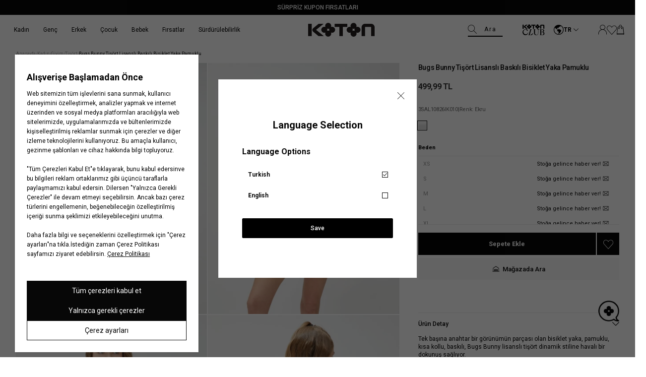

--- FILE ---
content_type: text/html; charset=utf-8
request_url: https://www.koton.com/bugs-bunny-tisort-lisansli-baskili-bisiklet-yaka-pamuklu-ekru-3802136-1/
body_size: 49931
content:
<!DOCTYPE html>
<html lang="tr">
  <head>
    <meta charset="utf-8" />
    <meta name="format-detection" content="telephone=no" />
    <meta name="apple-mobile-web-app-capable" content="yes" />
    <meta id="viewport" name="viewport" content="width=device-width, minimal-ui, initial-scale=1.0"/><link rel="canonical" href="https://www.koton.com/bugs-bunny-tisort-lisansli-baskili-bisiklet-yaka-pamuklu-ekru-3802136-1/"><link rel="dns-prefetch" href="//ktnimg2.mncdn.com">
<link rel="dns-prefetch" href="//koton.akinoncdn.com">
<link rel="preconnect" href="https://054308f5.cdn.akinoncloud.com/static_omnishop/koton492/css/style.css">
<link rel="preconnect" href="https://054308f5.cdn.akinoncloud.com/static_omnishop/koton492/js/app.js">
<link rel="dns-prefetch" href="//www.google-analytics.com">
<link rel="dns-prefetch" href="//www.googletagmanager.com">
<link rel="dns-prefetch" href="//cdn.efilli.com">
<link rel="dns-prefetch" href="/riza.efilli.com">
<title>Ekru  Bugs Bunny Tişört Lisanslı Baskılı Bisiklet Yaka Pamuklu 3SAL10826IK | Koton</title><meta name="description" content="Bugs Bunny Tişört Lisanslı Baskılı Bisiklet Yaka Pamuklu, Ekru Renk  Tişört Sadece 499.99 TL! Ekru Bugs Bunny Tişört Lisanslı Baskılı Bisiklet Yaka Pamuklu Satın Almak için Hemen Tıklayın! | Koton - 3SAL10826IK010" />

<meta name="keywords" content="Bugs Bunny Tişört Lisanslı Baskılı Bisiklet Yaka Pamuklu" />

<!-- Schema.org markup for Google+ -->
<meta itemprop="name" content="Bugs Bunny Tişört Lisanslı Baskılı Bisiklet Yaka Pamuklu">
<meta itemprop="description" content="">
<meta itemprop="image" content="https://ktnimg2.mncdn.com/products/2024/04/13/2742778/83bbfc0c-1292-4504-a136-5d173229f971.jpg">

<!-- Twitter Card data -->
<meta name="twitter:card" content="product">
<meta name="twitter:title" content="Bugs Bunny Tişört Lisanslı Baskılı Bisiklet Yaka Pamuklu">
<meta name="twitter:description" content="">
<meta name="twitter:image" content="https://ktnimg2.mncdn.com/products/2024/04/13/2742778/83bbfc0c-1292-4504-a136-5d173229f971.jpg">
<meta name="twitter:data1" content="price">
<meta name="twitter:label1" content="499.99">

<!-- Open Graph data -->
<meta property="og:title" content="Bugs Bunny Tişört Lisanslı Baskılı Bisiklet Yaka Pamuklu" />
<meta property="og:image" content="https://ktnimg2.mncdn.com/products/2024/04/13/2742778/83bbfc0c-1292-4504-a136-5d173229f971.jpg" />
<meta property="og:description" content="" />
<meta property="og:price:amount" content="499.99" />
<meta property="og:price:currency" content="try" />
<meta property="article:published_time" content="" />
<meta property="article:modified_time" content="" />
<link href="https://054308f5.cdn.akinoncloud.com/static_omnishop/koton492/css/style.css"
      integrity=sha256-1ojFMqEcMiOidnktDDsuiudHgqZQX8+3SnTinJ43tzE=
      rel="stylesheet" type="text/css" crossorigin="anonymous"/>

    <link rel="shortcut icon" href=https://cdnimage.koton.com/favicon.ico type="image/x-icon" />
    <link rel="icon" href=https://cdnimage.koton.com/favicon.ico type="image/x-icon" />
    <link rel="icon" type="image/png" href=https://ktnimg2.mncdn.com/cms/2023/12/08/a99b013d-998f-446c-9fd3-bd60ebfa2a4b.png /><script type="text/javascript" src="/jsi18n/"></script>
    <script type="text/javascript">
      // Start Analytics -> DONT REMOVE
      window["dataLayer"] = window["dataLayer"] || [];

      window["dataLayer"].push({
        event: 'gtm.js'
      });
      // End Analytics -> DONT REMOVE

      var GLOBALS = {
        language: "tr-tr",
        userLoggedIn:false,
        userEmail: "",
        csrf_token: "<input type='hidden' name='csrfmiddlewaretoken' value='PovaKbsWYM14WIYJE8W8NcdY4a3WTdcEKuA34CNFu0fLT1gEKcjgezviQNpJvK26' />",
        analyticsContainers: 'GTM-KSP5R6F',
        THUMBNAIL_ACTIVE: true,
        THUMBNAIL_OPTIONS: {"product-list": {"width": 690, "height": 757, "crop": "top"}, "product-list_ternary": {"width": 449, "height": 673}, "product-list_quad": {"width": 330, "height": 495}, "product-detail__variant": {"width": 54, "height": 80, "crop": "center"}, "product-detail__slider_zoom": {"quality": 90}, "product-detail__slider_display": {"width": 625, "height": 921, "crop": "center"}, "product-detail__slider_thumbnail": {"width": 94, "height": 148, "crop": "center"}, "category-detail": {"width": 870, "height": 317}, "category-detail__campaign-banner": {"width": 420, "height": 210}, "category-detail__sub-category-banner": {"width": 270, "height": 335}, "basket-list": {"width": 94, "height": 143, "crop": "center"}, "order-list": {"width": 110, "height": 131, "crop": "top"}, "mini-basket-list": {"width": 94, "height": 143, "crop": "center"}, "autocomplete": {"width": 40, "height": 40}, "combin-product-item": {"width": 278, "height": 210, "crop": "center"}, "blog-home-item": {"width": 450, "height": 340, "crop": "center"}, "checkout-success-item": {"width": 58, "height": 88, "crop": "center"}, "discovery-cover-xl": {"width": 432, "height": 304, "crop": "center"}, "discovery-cover-lg": {"width": 320, "height": 224, "crop": "center"}, "discovery-cover-md": {"width": 272, "height": 192, "crop": "center"}, "acc-order-list": {"width": 128, "height": 192}, "acc-order-list-xl": {"width": 960, "height": 1440}, "acc-order-return": {"width": 112, "height": 160, "crop": "center"}, "acc-order-detail": {"width": 112, "height": 160, "crop": "center"}, "acc-order-detail-xl": {"width": 560, "height": 800, "crop": "center"}, "acc-favourite-item-xxl": {"width": 352, "height": 512, "crop": "center"}, "acc-favourite-item-xl": {"width": 340, "height": 446}, "acc-favourite-item-lg": {"width": 212, "height": 308, "crop": "center"}, "acc-favourite-item-md": {"width": 144, "height": 208, "crop": "center"}, "acc-favourite-item-s": {"width": 264, "height": 384, "crop": "center"}, "acc-favourite-item-xs": {"width": 216, "height": 320, "crop": "center"}, "acc-favourite-item-xxs": {"width": 192, "height": 280, "crop": "center"}, "basket-list-item-lg": {"width": 240, "height": 314}, "basket-list-item-s": {"width": 240, "height": 314}, "basket-quickshop-variant": {"width": 102, "height": 134}, "mini-basket-list-item": {"width": 100, "height": 130, "crop": "center"}, "mini-basket-list-item-2": {"width": 300, "height": 390, "crop": "center"}, "checkout-funds-transfer-bank-logo": {"height": 24, "crop": "center"}, "checkout-summary-list-item": {"width": 74, "height": 98, "crop": "center"}, "product-list-layout-3": {"width": 266, "height": 344, "crop": "center"}, "product-list-layout-2": {"width": 680, "height": 892, "crop": "center"}, "product-list-layout-1": {"width": 1160, "height": 1520, "crop": "center"}, "product-list-mobile-quickshop": {"width": 680, "height": 646}, "product-list-mobile-quickshop-variant": {"width": 56, "height": 56}, "product-list-desktop-color-variant": {"width": 24, "height": 24, "crop": "center"}, "banner-type-1-mobile": {"width": 750, "height": 720}, "banner-type-1-desktop": {"width": 3280, "height": 720}, "banner-type-3-mobile": {"width": 750, "height": 720}, "banner-type-3-desktop": {"width": 3280, "height": 720}, "success-list-item": {"width": 64, "height": 96, "crop": "center"}, "product-insider-img": {"width": 870, "height": 1142}, "product-slider-thumb": {"width": 80, "height": 128}, "product-gallery-x3": {"width": 624, "height": 818}, "product-gallery-x4": {"width": 708, "height": 930}, "product-gallery-xl": {"width": 480, "height": 720}, "product-gallery-lg": {"width": 336, "height": 512}, "product-gallery-md": {"width": 576, "height": 864}, "product-gallery-s": {"width": 512, "height": 768}, "product-gallery-img-xl": {"width": 870, "height": 1142}, "product-gallery-img": {"width": 624, "height": 818}, "product-gallery-img-xs": {"width": 354, "height": 464}, "product-gallery-xs": {"width": 375, "height": 494, "crop": "center"}, "product-gallery-zoom": {"width": 960, "height": 1440}, "product-gallery-thumb": {"width": 48, "height": 80}, "product-variant": {"width": 112, "height": 148, "crop": "center"}, "product-variant-detail": {"width": 290, "height": 382, "crop": "center"}, "product-combine-thumbnail": {"width": 476, "height": 752, "crop": "center"}, "modal-added-to-cart": {"width": 200, "height": 260}, "store-list-item": {"width": 256, "height": 192, "crop": "center"}, "product-recommendation-xl": {"width": 272, "height": 416, "crop": "center"}, "product-recommendation-lg": {"width": 224, "height": 336, "crop": "center"}, "product-recommendation-md": {"width": 192, "height": 288, "crop": "center"}, "product-recommendation-s": {"width": 144, "height": 224, "crop": "center"}, "product-recommendation-xs": {"width": 192, "height": 288, "crop": "center"}, "product-recommendation-xxs": {"width": 128, "height": 192, "crop": "center"}, "stories-item-lg": {"width": 140, "height": 140, "crop": "center"}, "stories-item-s": {"width": 112, "height": 112, "crop": "center"}, "search-product-lg": {"width": 466, "height": 612}},
        PRODUCT_ATTRIBUTES: [{"key": "integration_color_desc", "name": "Renk"}, {"key": "integration_size_id", "name": "Beden"}, {"key": "integration_secondary_size_id", "name": "Boy"}],
        userHashEmail: "d41d8cd98f00b204e9800998ecf8427e",
        userId:"",
        userGender:'',
        userBirthDate:"",
        userRegistrationDate:"",
        hasLoyalty: "NO",
        PRICE_FORMAT_OPTIONS: {
          currency: {
            currencySymbol: `TL`,
            useCurrencySymbol: true,
            useCurrencyAfterPrice: true,
          },
        },insiderPage:'Product',page: ['product'],
  productPk: 1057072,
  productType: 0,};
      var URLS = {
        changeEmail: '/users/email-change/',
        checkout: '/orders/checkout/',
        basket: '/baskets/basket/',
        static: 'https://054308f5.cdn.akinoncloud.com/static_omnishop/koton492/',
        login: '/users/auth/',};

      window.i18nJSCatalog = {" items": " \u00dcr\u00fcn", "%(input)s VIEW ALL": "HEPS\u0130N\u0130 G\u00d6STER", "%s": "%s", "%s / %s": "%s / %s", "%s item added to cart": "%s \u00fcr\u00fcn sepetinize eklendi", "%s items added to cart": "%s \u00fcr\u00fcn sepetinize eklendi", "3D payment transaction failed.": "3D \u00f6deme i\u015flemi ba\u015far\u0131s\u0131z oldu.", "<span>Select</span> %s": "%s <span>Se\u00e7</span>", "ADDED TO CART": "SEPETE EKLEND\u0130", "Add": "Ekle", "Add To Cart": "Sepete Ekle", "Address Delivery": "Adrese Teslimat", "An error occured. Please try again later or contact site administrator.": "Beklenmeyen bir hata olu\u015ftu. L\u00fctfen daha sonra tekrar deneyin.", "An error occurred when items loading.": "\u00d6\u011feler y\u00fcklenirken bir hata olu\u015ftu.", "An error occurred while capturing similar products": "Benzer \u00fcr\u00fcnler getirilirken bir hata olu\u015ftu.", "An error occurred while loading the product list.": "\u00dcr\u00fcnler y\u00fcklenirken bir hata olu\u015ftu.", "An unexpected error has occured, please try again later.": "Beklenmeyen bir hata olu\u015ftu, l\u00fctfen daha sonra tekrar deneyin.", "An unexpected error has occured. Please try again later.": "Beklenmeyen bir hata olu\u015ftu. L\u00fctfen daha sonra tekrar deneyin.", "An unexpected error occured. Please try again later.": "Beklenmeyen bir hata olu\u015ftu. L\u00fctfen daha sonra tekrar deneyin.", "An unexpected error occurred. Please try again later.": "Beklenmeyen bir hata olu\u015ftu. L\u00fctfen daha sonra tekrar deneyin.", "Are you sure you want to delete the card?": "Kart\u0131 silmek istedi\u011finize emin misiniz?", "Are you sure you want to delete this card?": "Bu kart\u0131 silmek istedi\u011finizden emin misiniz?", "Are you sure you want to remove this product from your cart?": "\u00dcr\u00fcn\u00fc sepetten \u00e7\u0131karmak istedi\u011finizden emin misiniz?", "Available": "Mevcut", "Baby Boy": "Erkek Bebek", "Baby Girl": "K\u0131z Bebek", "Back to Order Tracking Page": "Sipari\u015f Takip Sayfas\u0131na D\u00f6n", "Barcode reader could not be started": "Barkod okuyucu ba\u015flat\u0131lamad\u0131.", "Boy": "Erkek \u00c7ocuk", "Bring the barcode closer to your camera and follow the fitting room steps.": "Barkodu kameran\u0131za yakla\u015ft\u0131r\u0131n ve deneme kabini ad\u0131mlar\u0131n\u0131 takip edin.", "Browse": "Se\u00e7", "CATEGORIES": "KATEGOR\u0130LER", "CHECKOUT": "S\u0130PAR\u0130\u015e\u0130 TAMAMLA", "CONTINUE SHOPPING": "ALI\u015eVER\u0130\u015eE DEVAM ET", "Camera could not be opened": "Kamera a\u00e7\u0131lamad\u0131.", "Camera permission was denied. Please enable camera permission in your browser settings.": "Kamera izni reddedildi. L\u00fctfen taray\u0131c\u0131 ayarlar\u0131n\u0131zdan kamera iznini etkinle\u015ftirin.", "Cancel": "\u0130ptal Et", "Cancellation request received": "\u0130ptal talebi al\u0131nd\u0131", "Cancelled": "\u0130ptal Edildi", "Card info needed!": "Kart numaras\u0131 gerekli!", "Cash": "Nakit", "Characters must be entered according to the rules.": "Karakterler kurallara g\u00f6re girilmelidir.", "Choose Order": "Sipari\u015f Se\u00e7in", "Close": "Kapat", "Color": "Renk", "Color : %s": "Renk: %s", "Compression failed": "S\u0131k\u0131\u015ft\u0131rma ba\u015far\u0131s\u0131z oldu", "Confirm": "Onayla", "Confirmation Code": "Onay Kodu ", "Copied": "Kopyaland\u0131", "DELETE": "S\u0130L", "DIRECTIONS": "YOL TAR\u0130F\u0130", "DISCOUNT": "\u0130ND\u0130R\u0130M", "Default Address": "Varsay\u0131lan Adresiniz", "Delete": "Sil", "Delivery Address": "Teslimat Adresi", "Delivery in Store": "Ma\u011fazadan Teslim", "Due to the campaign, Koton Club points cannot be used.": "Kampanyadan kaynakl\u0131 olarak Koton Club puan kullan\u0131m\u0131 yap\u0131lamamaktad\u0131r.", "E-Newsletter": "E-B\u00fclten", "Email values must be matching.": "E-posta de\u011ferleri e\u015fle\u015fmelidir.", "End\ndate": "Son kullanma\ntarihi", "Enter the one-time password from your bank.": "Bankan\u0131zdan gelen tek kullan\u0131ml\u0131k \u015fifreyi giriniz.", "Error": "Hata", "Error processing file. Please try again.": "Dosya i\u015flenirken hata olu\u015ftu. L\u00fctfen tekrar deneyin.", "FAST PAY": "HIZLI \u00d6DE", "Failed to load generated image": "Olu\u015fturulan g\u00f6r\u00fcnt\u00fc y\u00fcklenemedi", "Failed to load image for compression": "S\u0131k\u0131\u015ft\u0131rma i\u00e7in g\u00f6r\u00fcnt\u00fc y\u00fcklenemedi", "Fast Pay": "H\u0131zl\u0131 \u00d6de", "Find in Store": "Ma\u011fazada Bul", "Free": "\u00dccretsiz", "GO TO BASKET": "SEPETE G\u0130T", "Generated image not available": "Olu\u015fturulan g\u00f6r\u00fcnt\u00fc mevcut de\u011fil", "Generated image not found in response": "Yan\u0131tta olu\u015fturulan g\u00f6r\u00fcnt\u00fc bulunamad\u0131", "Get New Code": "Yeni Kod Al", "Girl": "K\u0131z \u00c7ocuk", "HIDE FILTERS": "F\u0130LTRELER\u0130 G\u0130ZLE", "I consent to the registration of my credit card information with MasterPass.": "Kredi kart\u0131 bilgilerimin MasterPass'a kaydedilmesine onay veriyorum.", "I want to pay with another card.": "Ba\u015fka bir kart ile \u00f6demek istiyorum.", "I want to pay with my card registered to MasterPass.": "MasterPass'e kay\u0131tl\u0131 kart\u0131mla \u00f6deme yapmak istiyorum.", "I want to store my card information in the Masterpass infrastructure. \n        <span class=\"mastercard-terms-of-use js-mp-info-btn\">Masterpass Usage Terms.</span>": "Kart bilgilerimi Masterpass altyap\u0131s\u0131nda saklamak istiyorum.  <span class=\"mastercard-terms-of-use js-mp-info-btn\">Masterpass Kullan\u0131m Ko\u015fullar\u0131.</span>", "IBAN and Holder Name fields are required": "IBAN ve isim alanlar\u0131n\u0131n doldurulmas\u0131 zorunludur", "If you want to scan another product, bring the new barcode close to your camera as well.": "Bir \u00fcr\u00fcn daha okutmak isterseniz, yeni barkodu da kameran\u0131za yakla\u015ft\u0131r\u0131n.", "Image must be smaller than 5MB": "Resim 5MB'tan k\u00fc\u00e7\u00fck olmal\u0131", "Image processing error occurred.": "G\u00f6rsel i\u015flenirken bir hata olu\u015ftu.", "Installment Options": "Taksit Se\u00e7enekleri", "Installment options not available": "Taksit se\u00e7enekleri mevcut de\u011fil", "Invalid IBAN format": "Ge\u00e7ersiz IBAN bi\u00e7imi", "Invalid file": "Ge\u00e7ersiz dosya", "Invalid server response": "Ge\u00e7ersiz sunucu yan\u0131t\u0131", "Job failed": "Ba\u015far\u0131s\u0131z oldu", "Job timeout - please try again": "\u0130\u015f zaman a\u015f\u0131m\u0131 - l\u00fctfen tekrar deneyin", "Length": "Boy", "MM/YY": "AA/YY", "Make sure the reason for cancellation/return is selected": "\u0130ptal/\u0130ade sebebi se\u00e7ildi\u011finden emin olun", "MasterPass Card Name": "MasterPass Kart Ad\u0131", "Men": "Erkek", "Monthly Amount": "Ayl\u0131k Tutar", "My Bag": "Sepetim", "NAME SURNAME": "AD SOYAD", "Network error while checking job status": "\u0130\u015f durumu kontrol edilirken a\u011f hatas\u0131 olu\u015ftu", "Next": "Sonraki", "Next slide": "\u0130leri", "No camera found": "\u00dcr\u00fcn Bulunamad\u0131 ", "No products found": "\u00dcr\u00fcn Bulunamad\u0131 ", "No similar products found. Please try a different image.": "Benzer \u00fcr\u00fcn bulunamad\u0131. L\u00fctfen farkl\u0131 bir g\u00f6rsel deneyin.", "Note: %s": "Not: %s", "Notify me when available": "Sto\u011fa gelince haber ver", "Notify me when available!": "Sto\u011fa gelince haber ver!", "Number of Installments": "Taksit Say\u0131s\u0131", "Order Not Found": "Sipari\u015f Bulunamad\u0131", "Out Of Stock": "Sto\u011fa gelince haber ver", "PICK UP IN STORE": "Ma\u011fazadan Teslimat", "PRODUCTS FOR": "\u0130\u00c7\u0130N \u00dcR\u00dcNLER", "Password values must be matching.": "\u015eifre de\u011ferleri e\u015fle\u015fmelidir.", "Passwords must match!": "\u015eifre de\u011ferleri e\u015fle\u015fmelidir.", "Pay with new credit card.": "Yeni kredi kart\u0131 ile \u00f6de.", "Phone": "Telefon", "Please enter a valid e-mail.": "L\u00fctfen ge\u00e7erli e-posta adresini giriniz.", "Please enter card name": "L\u00fctfen kart ad\u0131n\u0131 girin.", "Please enter card name.": "L\u00fctfen kart ad\u0131n\u0131 girin.", "Please make sure you have entered the correct order number and e-mail address.": "L\u00fctfen do\u011fru sipari\u015f numaras\u0131n\u0131 ve e-posta adresini girdi\u011finizden emin olun.", "Please provide a valid city and country.": "L\u00fctfen ge\u00e7erli bir \u015fehir ve \u00fclke girin.", "Please select %s": "L\u00fctfen %s se\u00e7iniz", "Please select a card": "L\u00fctfen bir kart se\u00e7in.", "Please select an installment": "L\u00fctfen bir taksit say\u0131s\u0131 se\u00e7in.", "Please select an option": "Se\u00e7iniz", "Please select card": "L\u00fctfen bir kart se\u00e7in.", "Please select installment": "L\u00fctfen taksit se\u00e7in", "Please try again in 2 minutes.": "L\u00fctfen 2 dakika sonra tekrar deneyiniz.", "Please upload a valid image file (JPEG, PNG, or WebP)": "L\u00fctfen ge\u00e7erli bir resim dosyas\u0131 y\u00fckleyin (JPEG, PNG veya WebP)", "Previous": "\u00d6nceki", "Previous slide": "Geri", "Qty": "ADET", "Quantity": "Adet", "Remove": "\u00dcr\u00fcn\u00fc sil", "Remove and Add to Favorites": "Sil ve Favorilere Ekle", "Return request received": "\u0130ade talebi al\u0131nd\u0131", "SAVE CARD": "KARTIMI KAYDET", "SHOW FILTERS": "F\u0130LTRELER\u0130 G\u00d6STER", "Same Day Delivery Fee": "Ayn\u0131 G\u00fcn Teslim Kargo \u00dccreti", "Save": "Kaydet", "Search": "Ara", "Search Results Not Found": "Arama Sonu\u00e7lar\u0131 Bulunamad\u0131", "See on map": "Haritada G\u00f6r", "Select": "Se\u00e7iniz", "Select %s": "%s Se\u00e7iniz", "Select City": "\u0130l Se\u00e7iniz", "Select District": "\u0130l\u00e7e Se\u00e7iniz", "Select an option.": "Se\u00e7iniz.", "Send SMS Again": "SMS'i Tekrar G\u00f6nder", "Send SMS again": "Tekrar SMS g\u00f6nder", "Server error - please try again": "Sunucu hatas\u0131 - l\u00fctfen tekrar deneyin", "Set as Default Address": "Varsay\u0131lan Adres Yap", "Shipping": "Kargo", "Shipping No": "Kargo No", "Show Less": "Daha Az G\u00f6ster", "Show More": "Daha Fazla G\u00f6ster", "Showing %(current)s of %(total)s products.": "Toplam \u00fcr\u00fcn\u00fcn %(total)s'\u00fcn\u00fcn %(current)s'i g\u00f6steriliyor.", "Showing all %s product.": ["T\u00fcm \u00fcr\u00fcnler %s g\u00f6steriliyor.", "T\u00fcm \u00fcr\u00fcnler %s g\u00f6steriliyor."], "Showing installment options for: %s": "%s i\u00e7in taksit se\u00e7enekleri:", "Sign In": "Kay\u0131t Ol", "Sign Up": "Giri\u015f Yap", "Size": "Beden", "Size %s added to cart": "%s beden sepete eklendi", "Size Chart": "Bedenimi Bul", "Something went wrong. Try again later!": "Bir \u015feyler yanl\u0131\u015f gitti. Daha sonra tekrar deneyin!", "Sort": "S\u0131rala", "Standard Delivery Fee": "Standart Kargo \u00dccreti", "Start Shopping": "Al\u0131\u015fveri\u015fe Ba\u015fla", "Stock Alert": "Senin i\u00e7in not al\u0131yoruz!", "Store not found": "Ma\u011faza Bulunamad\u0131 ", "Store stocks may change during the day.": "Ma\u011faza stoklar\u0131 g\u00fcn i\u00e7erisinde de\u011fi\u015fiklik g\u00f6sterebilir.", "Submit": "G\u00d6NDER", "Subtotal": "\u00dcr\u00fcnlerin Toplam\u0131", "Success": "Ba\u015far\u0131l\u0131", "Success!": "Ba\u015far\u0131l\u0131!", "The 3D Secure security verification of your card could not be done. \n          Please try again or contact your bank regarding the issue.": "Kart\u0131n\u0131z\u0131n 3D Secure g\u00fcvenlik do\u011frulamas\u0131 yap\u0131lamad\u0131. L\u00fctfen tekrar deneyiniz veya konuyla ilgili bankan\u0131zla ileti\u015fime ge\u00e7iniz.", "The amount of Koton Club points to be used must be greater than 0.": "Kullan\u0131lacak Koton Club puan miktar\u0131 0'dan b\u00fcy\u00fck olmal\u0131d\u0131r.", "The camera might be being used by another application.": "Kamera ba\u015fka bir uygulama taraf\u0131ndan kullan\u0131l\u0131yor olabilir.", "The name you want to give your card": "Kart\u0131n\u0131za vermek istedi\u011finiz isim", "The product you are looking for is available in <span>%s store.</span>": ["Arad\u0131\u011f\u0131n\u0131z \u00fcr\u00fcn <span>%s</span> ma\u011fazada bulunmaktad\u0131r.", "Arad\u0131\u011f\u0131n\u0131z \u00fcr\u00fcn <span>%s</span> ma\u011fazada bulunmaktad\u0131r."], "The results you were looking for were not found.": "Arad\u0131\u011f\u0131n\u0131z sonu\u00e7 bulunamad\u0131.", "The selected file is not a valid image": "Se\u00e7ilen dosya ge\u00e7erli bir resim de\u011fil", "The size you chose is about to run out!": "Se\u00e7ti\u011finiz beden t\u00fckenmek \u00fczere!", "This field can be up to %s character.": ["Bu alan en fazla %s karakter olabilir.", "Bu alan en fazla %s karakter olabilir."], "This field is mandatory.": "Bu alan zorunludur.", "This field is required!": "Bu alan zorunludur.", "This field is required.": "Bu alan zorunludur.", "This field must be at least %s character.": ["Bu alan en az %s karakter olmal\u0131d\u0131r.", "Bu alan en az %s karakter olmal\u0131d\u0131r."], "Too many requests - please try again": "\u00c7ok fazla istek var - l\u00fctfen tekrar deneyin", "Too many requests in a row.": "Arka \u00e7ok fazla istek at\u0131ld\u0131.", "Total": "Toplam", "Total Amount": "Toplam Tutar", "USE": "KULLAN", "Unknown": "Bilinmiyor", "Update Product": "G\u00fcncelle", "Use": "Kullan", "Verification code": "Do\u011frulama kodu", "View All Product Details": "T\u00fcm Detaylar\u0131 G\u00f6r\u00fcnt\u00fcle", "View Invoice": "Faturay\u0131 G\u00f6r\u00fcnt\u00fcle", "WRITE ANYTHING TO SEARCH": "Aramak istedi\u011finiz kelimeyi giriniz.", "Warning": "Uyar\u0131", "We have only %s item(s) left in our inventory to buy": "Stoklar\u0131m\u0131zda sat\u0131n alabilece\u011finiz %s adet \u00fcr\u00fcn kalm\u0131\u015ft\u0131r.", "When the product is back in stock, \n  we will notify you to the e-mail address in your account upon request.": "\u00dcr\u00fcn tekrar stoklar\u0131m\u0131za geldi\u011finde, hesab\u0131ndaki mail adresine talebin \u00fczerine bilgilendirme yapaca\u011f\u0131z.", "Where is my cargo": "Kargom nerede", "With %s": "%s ile", "Woman": "Kad\u0131n", "Working hours:": "\u00c7al\u0131\u015fma Saatleri:", "You can choose your installment in the next step\n     by clicking on the \"complete payment\" button.": "<b>%s Taksit Se\u00e7enekleri;</b> Taksit se\u00e7imini \"Sipari\u015fi Tamamla\" butonuna t\u0131klayarak bir sonraki ad\u0131mda yapabilirsin.", "You can order a maximum of 10 units of the same product.": "Ayn\u0131 \u00fcr\u00fcnden maksimum 10 adet sipari\u015f verebilirsin.", "You can select up to 3 products.": "En fazla 3 \u00fcr\u00fcn se\u00e7ebilirsiniz.", "You have cards registered to MasterPass.": "MasterPass'a kay\u0131tl\u0131 kartlar\u0131n\u0131z bulunmaktad\u0131r.", "You have cards registered to your MasterPass account. Would you like to use your cards?": "MasterPass hesab\u0131n\u0131za kay\u0131tl\u0131 kartlar\u0131n\u0131z bulunmaktad\u0131r. Kartlar\u0131n\u0131z\u0131 kullanmak ister misiniz ?", "You have successfully registered for our e-newsletters.": "E-b\u00fcltenimize ba\u015far\u0131yla kaydoldunuz.", "Your Shopping Cart is Empty": "Sepetinizde \u00fcr\u00fcn bulunmamaktad\u0131r", "Your changes have been saved.": "De\u011fi\u015fiklikleriniz kaydedildi.", "Your one-time password for phone number verification.": "Telefon numaras\u0131 do\u011frulamas\u0131 i\u00e7in tek seferlik \u015fifreniz.", "Your password has been successfully created!": "\u015eifreniz ba\u015far\u0131yla olu\u015fturuldu!", "Your registered cards with %s": "%s ile kay\u0131tl\u0131 kartlar\u0131m", "Your request have been recieved and will be evaluated as soon as possible.": "Talebiniz al\u0131nd\u0131, m\u00fcmk\u00fcn olan en k\u0131sa s\u00fcrede de\u011ferlendirilicektir.", "item.": ["\u00fcr\u00fcn(ler)", "\u00fcr\u00fcn"], "no files selected": "dosya se\u00e7ilmedi", "off": "indirim", "pk attribute can not be null.": "pk \u00f6zniteli\u011fi bo\u015f b\u0131rak\u0131lamaz.", "remove": "kald\u0131r", "view bag": "sepete git"};

    window.insider_object = window.insider_object || {};  
      window.insider_object.page = {
        type: GLOBALS.insiderPage === '' ? 'Content' : GLOBALS.insiderPage
      };

      window.insider_object.user = {}
    </script>
  </head><body class="product-detail-page" dir="ltr">
  <div class="analytics-data" style="display: none !important; visibility: hidden !important;">
    {
      "type": "identify",
      "data": {
        "id":"None",
        "user": {
          "email": "d41d8cd98f00b204e9800998ecf8427e",
          "signupDate": "",
          "gender": "",
          "permission": "no"
        }
      }
    }
  </div>
  <div class="analytics-data" style="display: none !important; visibility: hidden !important;">
    {
      "type": "pageViewed",
      "data": ""
    }
  </div>
  <div class="analytics-data" style="display: none !important; visibility: hidden !important;">
    {
      "type": "gtmStart"
    }
  </div>
  <div class="pz-body-w "><div class="header-wrapper js-header-wrapper -header-top-active "><div class="js-sticky-header header-content">


  <div class="header__announcement-bar " 
  style="
   --bg-color: rgba(07,07,07,100);
   --bg-sticky-color: rgba(07,07,07,100);
  "><div class="header__announcement-bar__container">
    <div class="header__announcement-bar__content">
      <pz-carousel direction="vertical" interval="8000" ><a target="_blank" href="/kupon-firsatlari" class="header__announcement-bar__item"
            style="
            --text-color: #ffffff;
            --text-sticky-color: #ffffff;
            --text-position: center;
           "
            ><span>SÜRPRİZ KUPON FIRSATLARI</span>
            </a></pz-carousel>
    </div> 
    </div></div><header class="header"><div class="header-band">
  <div class="header-band__item -left">
    <a href="/" class="desktop-logo">
      <img  width="300" height="62" alt="Koton Siyah Logo" src="https://054308f5.cdn.akinoncloud.com/static_omnishop/koton492/img/logo.svg" class="logo-black" />
      
    </a>
  </div>

  <div class="header-band__item -mid js-header-band-mid -hidden-m ">
    <form id="SearchForm" action="/list" class="header__search-form js-search-form">
      <pz-label class="fake-placeholder">
        Ara
        <pz-input id="AutocompleteInput"
                  class="header__search-input js-search-input"
                  name="search_text"
                  icon="pz-icon-search"
                  autocomplete="off">
        </pz-input>
      </pz-label>
      <div class="header__search-button js-header-image-search-button" hidden>
        <i class="icon pz-icon-camera-solid"></i>
      </div>
      <div class="header__search-close-box -close-btn">
        <pz-button class="header__search-close-btn js-search-close-button" appearance="ghost" icon="close"></pz-button>
      </div>
    </form>
  </div>
  

  <div class="header-band__item -right">
    <a aria-label="Logo black" class="kotonclub-logo" data-click-name="Header_Koton Club"
      href="/kotonclub-anasayfa/">
      <img alt="Logo black"  class="logo-black" src="https://054308f5.cdn.akinoncloud.com/static_omnishop/koton492/img/kotonclub.svg">
      
    </a>
    <div class="language-form-modal__header"><div class="language-form-modal-container js-language-form-container -reverse">
    <div class="language-form-modal-wrapper">
      <div class="js-language-button language-form-modal-button" data-click-name="Header_Language">
        <i class="pz-icon-earth"></i>
        <span class="language-form-modal-text">Türkçe</span>

        <span class="language-form-modal-text -short">TR</span>

        <i class="pz-icon-chevron-down"></i>
      </div>

      <div class="language-form-modal js-language-modal" hidden>
        <div class="language-form-modal-close js-language-modal-close">
          <span class="-close"></span>
        </div>

        <div class="language-form-modal-title">
          <span class="no-redirect-language">Dil Seçimi</span>
          <span class="redirect-language">Language Selection</span>
        </div>
        <div class="language-form-modal-header">
          <span class="no-redirect-language">Dil Seçenekleri</span>
          <span class="redirect-language">Language Options</span>
        </div><form class="js-language-form language-form active" method="POST"
          action="/setlang/"><input type='hidden' name='csrfmiddlewaretoken' value='PovaKbsWYM14WIYJE8W8NcdY4a3WTdcEKuA34CNFu0fLT1gEKcjgezviQNpJvK26' /><input type="hidden" name="next" value="/bugs-bunny-tisort-lisansli-baskili-bisiklet-yaka-pamuklu-ekru-3802136-1/">
          <input type="hidden" name="language" value="tr-tr"><button type="submit" class="active">
              <div class="no-redirect-language">Türkçe</div>
              <div class="redirect-language">Turkish</div>
              <span><i class="pz-icon-check js-check-icon" ></i></span>
            </button></form><form class="js-language-form language-form " method="POST"
          action="/setlang/"><input type='hidden' name='csrfmiddlewaretoken' value='PovaKbsWYM14WIYJE8W8NcdY4a3WTdcEKuA34CNFu0fLT1gEKcjgezviQNpJvK26' /><input type="hidden" name="next" value="/bugs-bunny-tisort-lisansli-baskili-bisiklet-yaka-pamuklu-ekru-3802136-1/">
          <input type="hidden" name="language" value="en-us"><button type="submit" class="">
              <div class="no-redirect-language">İngilizce</div>
              <div class="redirect-language">English</div>
              <span><i class="pz-icon-check js-check-icon" hidden></i></span>
            </button></form><pz-button class="js-language-modal-confirm language-form-modal-container-mobile-confirm">Kaydet</pz-button>
      </div>
    </div>
</div></div>

    <ul class="action-menu">
      <li class="action-menu__item -search js-header-search-icon">
        <i class="pz-icon-search"></i>
      </li><li class="action-menu__item user-actions"><a href="/users/auth/" class="link"
          aria-label="Hesabım">
          <i class="icon pz-icon-user"></i>
        </a>
        <div class="user-popup">
          <div class="user-popup__content">
            <pz-button
              class="pz-mini-basket__view-bag-btn -w-full -link pz-button -appearance-filled -size-lg"
              appearance="outlined" w-full="" size="sm" link="/users/auth/">
              <a class="pz-button__link" href="/users/auth/"
                target="_self">
                <span class="pz-button__text">GİRİŞ YAP</span>
              </a>
            </pz-button>
            <pz-button
              class="pz-mini-basket__view-bag-btn -w-full -link pz-button -appearance-outlined -size-lg"
              appearance="outlined" w-full="" size="sm" link="/users/auth/">
              <a class="pz-button__link" href="/users/auth/"
                target="_self">
                <span class="pz-button__text">KAYIT OL</span>
              </a>
            </pz-button>
          </div>
        </div></li>
      <li class="action-menu__item">
        <a href="/account/favourite-products/?limit=63" class="link"
          data-click-name="Header_Wishlist"
          aria-label="Favori Ürünler">
          <i class="icon pz-icon-heart"></i>
        </a>
      </li>

      <li class="action-menu__item card">
        <a href="/baskets/basket/" class="link"
          aria-label="Sepet">
          <i class="icon pz-icon-basket"></i>
          <span class="action-menu__item-badge js-pz-mini-basket-quantity" hidden>0</span>
        </a>

        <pz-mini-basket></pz-mini-basket>
      </li>
    </ul>
  </div>
</div><button class="header__menu-toggle-button js-header-menu-toggle-btn hide-on-app" aria-label="Menüyü Aç">
        <i class="icon pz-icon-hamburger"></i>
      </button>
  
      <a href="/" class="header__logo hide-on-app" aria-label="Anasayfa">
        <img  width="300" height="62" src="https://054308f5.cdn.akinoncloud.com/static_omnishop/koton492/img/logo.svg" class="logo-black" alt="www.koton.com" /></a><nav class="main-nav header__nav">
  <ul class="trunk"><li class="trunk__item js-trunk-item -hasBranch">
        <a href="/">
          <span class="-parent js-nav-menu-item" data-click-name="MDD_Kadın"  data-key="0" style="">
            Kadın
          </span>
        </a><ul class="branch">
    <li class="megamenu-container">
      <div class="left-menu js-left-menu">
        <ul><li class="left-menu__item"><a href="/yeni-gelenler-kadin/" id=0
            class="js-branch-toggler -active"><span style="">Yeni Gelenler<i class="pz-icon-chevron-right icon"></i>
              </span></a></li><li class="left-menu__item"><a href="/yeni-sezon-yaz-kadin/" id=1
            class="js-branch-toggler "><span style="">Yeni Sezon SS26<i class="pz-icon-chevron-right icon"></i>
              </span></a></li><li class="left-menu__item"><a href="/kadin-giyim/" id=2
            class="js-branch-toggler "><span style="">Giyim<i class="pz-icon-chevron-right icon"></i>
              </span></a></li><li class="left-menu__item"><a href="/kadin-koton-jeans/" id=3
            class="js-branch-toggler "><span style="">Koton Jeans<i class="pz-icon-chevron-right icon"></i>
              </span></a></li><li class="left-menu__item"><a href="/sezon-trendleri" id=4
            class="js-branch-toggler "><span style="">Koleksiyonlar<i class="pz-icon-chevron-right icon"></i>
              </span></a></li><li class="left-menu__item"><a href="/kadin-abiye-davet/" id=5
            class="js-branch-toggler "><span style="">Abiye & Davet<i class="pz-icon-chevron-right icon"></i>
              </span></a></li><li class="left-menu__item"><a href="/kadin-ic-giyim/" id=6
            class="js-branch-toggler "><span style="">İç Giyim ve Pijama<i class="pz-icon-chevron-right icon"></i>
              </span></a></li><li class="left-menu__item"><a href="/sportclub/" id=7
            class="js-branch-toggler "><span style="">Spor Giyim<i class="pz-icon-chevron-right icon"></i>
              </span></a></li><li class="left-menu__item"><a href="/kadin-aksesuar/" id=8
            class="js-branch-toggler "><span style="">Aksesuar<i class="pz-icon-chevron-right icon"></i>
              </span></a></li><li class="left-menu__item"><a href="/50yevaran-kampanyali-urunler/?attributes_filterable_gender=Kadın" id=9
            class="js-branch-toggler "><span style="--nav-item-color:#ff0000;">Fırsatlar<i class="pz-icon-chevron-right icon"></i>
              </span></a></li></ul>
      </div>
      <div class="branch__wrapper">
        <ul><li class="branch__item js-branch-item 
                -visible" id="0"></li><li class="branch__item js-branch-item 
                " id="1"></li><li class="branch__item js-branch-item -hasTwig
                " id="2"><ul class="twig"><li class="twig__item ">
        <a href="/kadin-giyim/" class="twig__title js-twig-item">
          <div style="">
          <span>Tüm Ürünler</span></div>
        </a>
      </li><li class="twig__item ">
        <a href="/kadin-dis-giyim/" class="twig__title js-twig-item">
          <div style="">
          <span>Dış Giyim</span></div>
        </a>
      </li><li class="twig__item ">
        <a href="/kadin-kaban/" class="twig__title js-twig-item">
          <div style="">
          <span>Kaban</span></div>
        </a>
      </li><li class="twig__item ">
        <a href="/kadin-mont/" class="twig__title js-twig-item">
          <div style="">
          <span>Mont</span></div>
        </a>
      </li><li class="twig__item ">
        <a href="/kadin-ceket/" class="twig__title js-twig-item">
          <div style="">
          <span>Ceket</span></div>
        </a>
      </li><li class="twig__item ">
        <a href="/kadin-deri-ceket/" class="twig__title js-twig-item">
          <div style="">
          <span>Suni Deri Ceket</span></div>
        </a>
      </li><li class="twig__item ">
        <a href="/kadin-elbise/" class="twig__title js-twig-item">
          <div style="">
          <span>Elbise</span></div>
        </a>
      </li><li class="twig__item ">
        <a href="/kadin-sweatshirt/" class="twig__title js-twig-item">
          <div style="">
          <span>Sweatshirt</span></div>
        </a>
      </li><li class="twig__item ">
        <a href="/kadin-pantolon/" class="twig__title js-twig-item">
          <div style="">
          <span>Pantolon</span></div>
        </a>
      </li><li class="twig__item ">
        <a href="/tisort-uzun-kol-kadin/" class="twig__title js-twig-item">
          <div style="">
          <span>Tişört Uzun Kol</span></div>
        </a>
      </li><li class="twig__item ">
        <a href="/kadin-blazer-ceket/" class="twig__title js-twig-item">
          <div style="">
          <span>Blazer Ceket</span></div>
        </a>
      </li><li class="twig__item ">
        <a href="/kadin-kazak-suveter/" class="twig__title js-twig-item">
          <div style="">
          <span>Kazak &amp; Süveter</span></div>
        </a>
      </li><li class="twig__item ">
        <a href="/kadin-hirka/" class="twig__title js-twig-item">
          <div style="">
          <span>Hırka</span></div>
        </a>
      </li><li class="twig__item ">
        <a href="/kadin-etek/" class="twig__title js-twig-item">
          <div style="">
          <span>Etek</span></div>
        </a>
      </li><li class="twig__item ">
        <a href="/kadin-yelek/" class="twig__title js-twig-item">
          <div style="">
          <span>Yelek</span></div>
        </a>
      </li><li class="twig__item ">
        <a href="/kadin-gomlek/" class="twig__title js-twig-item">
          <div style="">
          <span>Gömlek</span></div>
        </a>
      </li><li class="twig__item ">
        <a href="/kadin-bluz/" class="twig__title js-twig-item">
          <div style="">
          <span>Bluz</span></div>
        </a>
      </li><li class="twig__item ">
        <a href="/kadin-atlet/" class="twig__title js-twig-item">
          <div style="">
          <span>Top/Bluz</span></div>
        </a>
      </li><li class="twig__item ">
        <a href="/kadin-esofman-alti/" class="twig__title js-twig-item">
          <div style="">
          <span>Eşofman Altı</span></div>
        </a>
      </li><li class="twig__item ">
        <a href="/kadin-tayt/" class="twig__title js-twig-item">
          <div style="">
          <span>Tayt</span></div>
        </a>
      </li><li class="twig__item ">
        <a href="/kadin-crop-ustler/" class="twig__title js-twig-item">
          <div style="">
          <span>Crop</span></div>
        </a>
      </li><li class="twig__item ">
        <a href="/kadin-sort/" class="twig__title js-twig-item">
          <div style="">
          <span>Şort</span></div>
        </a>
      </li><li class="twig__item ">
        <a href="/kadin-trenckot/" class="twig__title js-twig-item">
          <div style="">
          <span>Trençkot</span></div>
        </a>
      </li><li class="twig__item ">
        <a href="/kadin-tisort/" class="twig__title js-twig-item">
          <div style="">
          <span>Tişört</span></div>
        </a>
      </li><li class="twig__item ">
        <a href="/kadin-tulum/" class="twig__title js-twig-item">
          <div style="">
          <span>Tulum</span></div>
        </a>
      </li><li class="twig__item ">
        <a href="/kadin-abiye-davet/" class="twig__title js-twig-item">
          <div style="">
          <span>Abiye Davet</span></div>
        </a>
      </li><li class="twig__item ">
        <a href="/kadin-koton-jeans/" class="twig__title js-twig-item">
          <div style="">
          <span>Koton Jeans</span></div>
        </a>
      </li><li class="twig__item ">
        <a href="/kadin-kot-pantolon/" class="twig__title js-twig-item">
          <div style="">
          <span>Kot Pantolon</span></div>
        </a>
      </li><li class="twig__item ">
        <a href="/kadin-kot-ceket/" class="twig__title js-twig-item">
          <div style="">
          <span>Kot Ceket</span></div>
        </a>
      </li><li class="twig__item ">
        <a href="/triko-sicakligi/" class="twig__title js-twig-item">
          <div style="">
          <span>Triko Sıcaklığı</span></div>
        </a>
      </li></ul></li><li class="branch__item js-branch-item -hasTwig
                " id="3"><ul class="twig"><li class="twig__item ">
        <a href="/jeans-kadin-fit-guide" class="twig__title js-twig-item">
          <div style="">
          <span>Fit Guide</span></div>
        </a>
      </li><li class="twig__item ">
        <a href="/kadin-kot-pantolon/" class="twig__title js-twig-item">
          <div style="">
          <span>Kot Pantolon</span></div>
        </a>
      </li><li class="twig__item ">
        <a href="/skinny-jean-dar-paca-pantolon/" class="twig__title js-twig-item">
          <div style="">
          <span>Skinny Jeans</span></div>
        </a>
      </li><li class="twig__item ">
        <a href="/kadin-kargo-pantolon/" class="twig__title js-twig-item">
          <div style="">
          <span>Kargo Jeans</span></div>
        </a>
      </li><li class="twig__item ">
        <a href="/loose-fit-kadin/" class="twig__title js-twig-item">
          <div style="">
          <span>Loose Fit Jeans</span></div>
        </a>
      </li><li class="twig__item ">
        <a href="/straight-jean-duz-paca-pantolon/" class="twig__title js-twig-item">
          <div style="">
          <span>Straight Fit Jeans</span></div>
        </a>
      </li><li class="twig__item ">
        <a href="/culotte-jean/" class="twig__title js-twig-item">
          <div style="">
          <span>Culotte Jeans</span></div>
        </a>
      </li><li class="twig__item ">
        <a href="/baggy-jeans/" class="twig__title js-twig-item">
          <div style="">
          <span>Baggy Jeans</span></div>
        </a>
      </li><li class="twig__item ">
        <a href="/kadin-slim-jeans/" class="twig__title js-twig-item">
          <div style="">
          <span>Slim Fit Jeans</span></div>
        </a>
      </li><li class="twig__item ">
        <a href="/mom-jeans/" class="twig__title js-twig-item">
          <div style="">
          <span>Mom Jeans</span></div>
        </a>
      </li><li class="twig__item ">
        <a href="/wide-leg-jean-bol-paca-pantolon/" class="twig__title js-twig-item">
          <div style="">
          <span>Wide Leg Jeans</span></div>
        </a>
      </li><li class="twig__item ">
        <a href="/flare-jean-ispanyol-paca-pantolon/" class="twig__title js-twig-item">
          <div style="">
          <span>Flare Jeans</span></div>
        </a>
      </li><li class="twig__item ">
        <a href="/kadin-kot-ceket/" class="twig__title js-twig-item">
          <div style="">
          <span>Kot Ceket</span></div>
        </a>
      </li><li class="twig__item ">
        <a href="/kadin-kot-sort/" class="twig__title js-twig-item">
          <div style="">
          <span>Kot Şort</span></div>
        </a>
      </li><li class="twig__item ">
        <a href="/kadin-kot-etek/" class="twig__title js-twig-item">
          <div style="">
          <span>Kot Etek</span></div>
        </a>
      </li><li class="twig__item ">
        <a href="/kadin-kot-elbise/" class="twig__title js-twig-item">
          <div style="">
          <span>Kot Elbise</span></div>
        </a>
      </li><li class="twig__item ">
        <a href="/kadin-denim-yelek/" class="twig__title js-twig-item">
          <div style="">
          <span>Kot Yelek</span></div>
        </a>
      </li></ul></li><li class="branch__item js-branch-item -hasTwig
                " id="4"><ul class="twig"><li class="twig__item ">
        <a href="/sezonun-cok-satanlari/?attributes_filterable_gender=Kad%C4%B1n" class="twig__title js-twig-item">
          <div style="">
          <span>Çok Satanlar</span></div>
        </a>
      </li><li class="twig__item ">
        <a href="/sezon-trendleri" class="twig__title js-twig-item">
          <div style="">
          <span>Sezonun Trendleri</span></div>
        </a>
      </li><li class="twig__item ">
        <a href="/sibil-cetinkaya/" class="twig__title js-twig-item">
          <div style="">
          <span>Sibil Çetinkaya</span></div>
        </a>
      </li><li class="twig__item ">
        <a href="/melis-agazat/" class="twig__title js-twig-item">
          <div style="">
          <span>Melis Ağazat</span></div>
        </a>
      </li><li class="twig__item ">
        <a href="/sima-tarkan/" class="twig__title js-twig-item">
          <div style="">
          <span>Sima Tarkan</span></div>
        </a>
      </li><li class="twig__item ">
        <a href="/sahika-ercumen/" class="twig__title js-twig-item">
          <div style="">
          <span>Şahika Ercümen</span></div>
        </a>
      </li><li class="twig__item ">
        <a href="/kis-sezonu-tum-urunler/?attributes_filterable_gender=Kadın" class="twig__title js-twig-item">
          <div style="">
          <span>Kışlık Ürünler</span></div>
        </a>
      </li><li class="twig__item ">
        <a href="/yaz-sezonu-tum-urunler/?attributes_filterable_gender=Kad%C4%B1n" class="twig__title js-twig-item">
          <div style="">
          <span>Yazlık Ürünler</span></div>
        </a>
      </li><li class="twig__item ">
        <a href="/studio-kadin/" class="twig__title js-twig-item">
          <div style="">
          <span>Studio Koleksiyonu</span></div>
        </a>
      </li><li class="twig__item ">
        <a href="/kadin-ofis-stili/" class="twig__title js-twig-item">
          <div style="">
          <span>Ofis Stili</span></div>
        </a>
      </li><li class="twig__item ">
        <a href="/kadin-abiye-davet/" class="twig__title js-twig-item">
          <div style="--nav-item-color:#000000;">
          <span>Abiye &amp; Davet</span></div>
        </a>
      </li><li class="twig__item ">
        <a href="/cizgili-urunler-kadin/" class="twig__title js-twig-item">
          <div style="">
          <span>Çizgili Tasarımlar</span></div>
        </a>
      </li><li class="twig__item ">
        <a href="/coklu-paket-urunler-kadin/" class="twig__title js-twig-item">
          <div style="">
          <span>Paketli Ürünler</span></div>
        </a>
      </li><li class="twig__item ">
        <a href="/kadin-basic/" class="twig__title js-twig-item">
          <div style="">
          <span>Basic Ürünler</span></div>
        </a>
      </li><li class="twig__item ">
        <a href="/tuvit-urunler-kadin/" class="twig__title js-twig-item">
          <div style="">
          <span>Tüvit Ürünler</span></div>
        </a>
      </li><li class="twig__item ">
        <a href="/deri-urunler-kadin/" class="twig__title js-twig-item">
          <div style="">
          <span>Deri Görünüm</span></div>
        </a>
      </li><li class="twig__item ">
        <a href="/kadin-yasama-saygi-koleksiyonu/" class="twig__title js-twig-item">
          <div style="">
          <span>Yaşama Saygı</span></div>
        </a>
      </li><li class="twig__item ">
        <a href="/modal-kumasli-urunler/" class="twig__title js-twig-item">
          <div style="">
          <span>Modal Ürünler</span></div>
        </a>
      </li><li class="twig__item ">
        <a href="/online-ozel-koleksiyon-urunleri/" class="twig__title js-twig-item">
          <div style="">
          <span>Online Özel</span></div>
        </a>
      </li><li class="twig__item ">
        <a href="/kadin-lisans-koleksiyonu/" class="twig__title js-twig-item">
          <div style="">
          <span>Lisans Koleksiyonu</span></div>
        </a>
      </li><li class="twig__item ">
        <a href="/kombin-onerileri/" class="twig__title js-twig-item">
          <div style="">
          <span>Lookbook</span></div>
        </a>
      </li><li class="twig__item ">
        <a href="/tenis-etegi-sortu-kiyafeti/" class="twig__title js-twig-item">
          <div style="">
          <span>Tenis Koleksiyonu</span></div>
        </a>
      </li><li class="twig__item ">
        <a href="/koton-friends/?attributes_filterable_gender=Kadın" class="twig__title js-twig-item">
          <div style="">
          <span>Koton Friends</span></div>
        </a>
      </li><li class="twig__item ">
        <a href="/ajurlu-urunler-kadin/" class="twig__title js-twig-item">
          <div style="">
          <span>Ajurlu Ürünler</span></div>
        </a>
      </li><li class="twig__item ">
        <a href="/dogum-gunu-hediyesi-rehberi/?attributes_filterable_gender=Kadın" class="twig__title js-twig-item">
          <div style="">
          <span>Doğum Günü Hediyeleri</span></div>
        </a>
      </li><li class="twig__item ">
        <a href="/kadin-hediye-onerileri/" class="twig__title js-twig-item">
          <div style="">
          <span>Kadın Hediye Önerileri</span></div>
        </a>
      </li><li class="twig__item ">
        <a href="/yildonumu-hediyesi/?attributes_filterable_gender=Kad%C4%B1n" class="twig__title js-twig-item">
          <div style="">
          <span>Yıldönümü Hediyesi</span></div>
        </a>
      </li></ul></li><li class="branch__item js-branch-item -hasTwig
                " id="5"><ul class="twig"><li class="twig__item ">
        <a href="/kadin-abiye-elbise/" class="twig__title js-twig-item">
          <div style="">
          <span>Abiye Elbise</span></div>
        </a>
      </li><li class="twig__item ">
        <a href="/payetli-elbise-kadin/" class="twig__title js-twig-item">
          <div style="">
          <span>Payetli Ürünler</span></div>
        </a>
      </li><li class="twig__item ">
        <a href="/uzun-abiye-elbise/" class="twig__title js-twig-item">
          <div style="">
          <span>Uzun Abiye</span></div>
        </a>
      </li><li class="twig__item ">
        <a href="/kisa-abiye-elbise/" class="twig__title js-twig-item">
          <div style="">
          <span>Kısa Abiye</span></div>
        </a>
      </li><li class="twig__item ">
        <a href="/beyaz-abiye-elbise/" class="twig__title js-twig-item">
          <div style="">
          <span>Beyaz Abiye</span></div>
        </a>
      </li><li class="twig__item ">
        <a href="/saten-elbise-kadin/" class="twig__title js-twig-item">
          <div style="">
          <span>Saten Abiye</span></div>
        </a>
      </li><li class="twig__item ">
        <a href="/abiye-etek/" class="twig__title js-twig-item">
          <div style="">
          <span>Abiye Etek</span></div>
        </a>
      </li><li class="twig__item ">
        <a href="/abiye-bluz/" class="twig__title js-twig-item">
          <div style="">
          <span>Abiye Bluz</span></div>
        </a>
      </li><li class="twig__item ">
        <a href="/mezuniyet-elbiseleri/" class="twig__title js-twig-item">
          <div style="">
          <span>Mezuniyet Elbiseleri</span></div>
        </a>
      </li><li class="twig__item ">
        <a href="/kadin-aksesuar/" class="twig__title js-twig-item">
          <div style="">
          <span>Abiye Çanta &amp; Aksesuar</span></div>
        </a>
      </li></ul></li><li class="branch__item js-branch-item -hasTwig
                " id="6"><ul class="twig"><li class="twig__item ">
        <a href="/kadin-ic-giyim/" class="twig__title js-twig-item">
          <div style="">
          <span>Tüm Ürünler</span></div>
        </a>
      </li><li class="twig__item ">
        <a href="/ic-giyim-pijama-yeni-gelenler/" class="twig__title js-twig-item">
          <div style="">
          <span>Yeni Gelenler</span></div>
        </a>
      </li><li class="twig__item ">
        <a href="/kadin-sutyen-takimi/" class="twig__title js-twig-item">
          <div style="">
          <span>Takım Ürünler</span></div>
        </a>
      </li><li class="twig__item ">
        <a href="/kadin-sutyen/" class="twig__title js-twig-item">
          <div style="">
          <span>Sütyen</span></div>
        </a>
      </li><li class="twig__item ">
        <a href="/kadin-kulot/" class="twig__title js-twig-item">
          <div style="">
          <span>Külot</span></div>
        </a>
      </li><li class="twig__item ">
        <a href="/coklu-paket-kulot/" class="twig__title js-twig-item">
          <div style="">
          <span>Çoklu Paket</span></div>
        </a>
      </li><li class="twig__item ">
        <a href="/basic-ic-giyim/" class="twig__title js-twig-item">
          <div style="">
          <span>Basic</span></div>
        </a>
      </li><li class="twig__item ">
        <a href="/kadin-bodysuit/" class="twig__title js-twig-item">
          <div style="">
          <span>Bodysuit</span></div>
        </a>
      </li><li class="twig__item ">
        <a href="/kadin-pijama-takim/" class="twig__title js-twig-item">
          <div style="">
          <span>Pijama Takım</span></div>
        </a>
      </li><li class="twig__item ">
        <a href="/kadin-pijama-alt/" class="twig__title js-twig-item">
          <div style="">
          <span>Pijama Alt</span></div>
        </a>
      </li><li class="twig__item ">
        <a href="/kadin-pijama-ust/" class="twig__title js-twig-item">
          <div style="">
          <span>Pijama Üst</span></div>
        </a>
      </li><li class="twig__item ">
        <a href="/kadin-sabahlik/" class="twig__title js-twig-item">
          <div style="">
          <span>Sabahlık</span></div>
        </a>
      </li><li class="twig__item ">
        <a href="/kadin-gecelik/" class="twig__title js-twig-item">
          <div style="">
          <span>Gecelik</span></div>
        </a>
      </li><li class="twig__item ">
        <a href="/ev-rahat-giyim/" class="twig__title js-twig-item">
          <div style="">
          <span>Ev Giyim</span></div>
        </a>
      </li><li class="twig__item ">
        <a href="/bridal/" class="twig__title js-twig-item">
          <div style="">
          <span>Bridal</span></div>
        </a>
      </li></ul></li><li class="branch__item js-branch-item -hasTwig
                " id="7"><ul class="twig"><li class="twig__item ">
        <a href="/kadin-spor-giyim/" class="twig__title js-twig-item">
          <div style="">
          <span>Tüm Ürünler</span></div>
        </a>
      </li><li class="twig__item ">
        <a href="/kadin-spor-yeni-gelenler/" class="twig__title js-twig-item">
          <div style="">
          <span>Yeni Gelenler</span></div>
        </a>
      </li><li class="twig__item ">
        <a href="/kadin-sporcu-sutyeni/" class="twig__title js-twig-item">
          <div style="">
          <span>Sporcu Sütyeni</span></div>
        </a>
      </li><li class="twig__item ">
        <a href="/kadin-spor-sort/" class="twig__title js-twig-item">
          <div style="">
          <span>Şort</span></div>
        </a>
      </li><li class="twig__item ">
        <a href="/kadin-spor-tisort/" class="twig__title js-twig-item">
          <div style="">
          <span>Tişört</span></div>
        </a>
      </li><li class="twig__item ">
        <a href="/kadin-spor-tayt/" class="twig__title js-twig-item">
          <div style="">
          <span>Tayt</span></div>
        </a>
      </li><li class="twig__item ">
        <a href="/kadin-spor-atlet/" class="twig__title js-twig-item">
          <div style="">
          <span>Atlet</span></div>
        </a>
      </li><li class="twig__item ">
        <a href="/kadin-spor-sweatshirt/" class="twig__title js-twig-item">
          <div style="">
          <span>Sweatshirt</span></div>
        </a>
      </li><li class="twig__item ">
        <a href="/kadin-spor-esofman-alti/" class="twig__title js-twig-item">
          <div style="">
          <span>Eşofman Altı</span></div>
        </a>
      </li><li class="twig__item ">
        <a href="/yoga-koleksiyonu/" class="twig__title js-twig-item">
          <div style="">
          <span>Yoga</span></div>
        </a>
      </li><li class="twig__item ">
        <a href="/tum-gun-aktif-spor/" class="twig__title js-twig-item">
          <div style="">
          <span>Tüm Gün Aktif</span></div>
        </a>
      </li><li class="twig__item ">
        <a href="/sport-core-kadin/" class="twig__title js-twig-item">
          <div style="">
          <span>Sport Core</span></div>
        </a>
      </li><li class="twig__item ">
        <a href="/basic-spor-giyim/" class="twig__title js-twig-item">
          <div style="">
          <span>Basic</span></div>
        </a>
      </li><li class="twig__item ">
        <a href="/tenis-etegi-sortu-kiyafeti/" class="twig__title js-twig-item">
          <div style="">
          <span>Tenis</span></div>
        </a>
      </li><li class="twig__item ">
        <a href="/kadin-spor-dis-giyim/?page_size=60" class="twig__title js-twig-item">
          <div style="">
          <span>Dış Giyim</span></div>
        </a>
      </li><li class="twig__item ">
        <a href="/kadin-spor-outdoor/" class="twig__title js-twig-item">
          <div style="">
          <span>Outdoor</span></div>
        </a>
      </li><li class="twig__item ">
        <a href="/kadin-spor-kosu/" class="twig__title js-twig-item">
          <div style="">
          <span>Koşu</span></div>
        </a>
      </li></ul></li><li class="branch__item js-branch-item -hasTwig
                " id="8"><ul class="twig"><li class="twig__item ">
        <a href="/kadin-aksesuar/" class="twig__title js-twig-item">
          <div style="">
          <span>Tüm Ürünler</span></div>
        </a>
      </li><li class="twig__item ">
        <a href="/kadin-canta/" class="twig__title js-twig-item">
          <div style="">
          <span>Çanta</span></div>
        </a>
      </li><li class="twig__item ">
        <a href="/kadin-parfum/" class="twig__title js-twig-item">
          <div style="">
          <span>Parfüm</span></div>
        </a>
      </li><li class="twig__item ">
        <a href="/kadin-sapka/" class="twig__title js-twig-item">
          <div style="">
          <span>Şapka</span></div>
        </a>
      </li><li class="twig__item ">
        <a href="/kadin-sal/" class="twig__title js-twig-item">
          <div style="">
          <span>Şal</span></div>
        </a>
      </li><li class="twig__item ">
        <a href="/kadin-atki-bere-eldiven/" class="twig__title js-twig-item">
          <div style="">
          <span>Atkı&amp;Bere&amp;Eldiven</span></div>
        </a>
      </li><li class="twig__item ">
        <a href="/kadin-kemer/" class="twig__title js-twig-item">
          <div style="">
          <span>Kemer</span></div>
        </a>
      </li><li class="twig__item ">
        <a href="/kadin-taki/" class="twig__title js-twig-item">
          <div style="">
          <span>Takı</span></div>
        </a>
      </li><li class="twig__item ">
        <a href="/kolye/?page_size=60" class="twig__title js-twig-item">
          <div style="">
          <span>Kolye</span></div>
        </a>
      </li><li class="twig__item ">
        <a href="/kadin-kupe/" class="twig__title js-twig-item">
          <div style="">
          <span>Küpe</span></div>
        </a>
      </li><li class="twig__item ">
        <a href="/bileklik-bilezik/?page_size=60" class="twig__title js-twig-item">
          <div style="">
          <span>Bileklik</span></div>
        </a>
      </li><li class="twig__item ">
        <a href="/kadin-yuzuk/" class="twig__title js-twig-item">
          <div style="">
          <span>Yüzük</span></div>
        </a>
      </li><li class="twig__item ">
        <a href="/kadin-corap/" class="twig__title js-twig-item">
          <div style="">
          <span>Çorap</span></div>
        </a>
      </li><li class="twig__item ">
        <a href="/kadin-sac-aksesuarlari/" class="twig__title js-twig-item">
          <div style="">
          <span>Saç Aksesuarları</span></div>
        </a>
      </li></ul></li><li class="branch__item js-branch-item -hasTwig
                " id="9"><ul class="twig"><li class="twig__item ">
        <a href="/50yevaran-kampanyali-urunler/?attributes_filterable_gender=Kadın&amp;attributes_filterable_category=Deri%20Ceket&amp;attributes_filterable_category=Kaban&amp;attributes_filterable_category=Kot%20Ceket&amp;attributes_filterable_category=Mont&amp;attributes_filterable_category=Panço&amp;attributes_filterable_category=Parka&amp;attributes_filterable_category=Spor%20Dış%20Giyim&amp;attributes_filterable_category=Trençkot&amp;attributes_filterable_category=Yağmurluk&amp;attributes_filterable_category=Ceket" class="twig__title js-twig-item">
          <div style="">
          <span>Çok Satan Dış Giyim</span></div>
        </a>
      </li><li class="twig__item ">
        <a href="/50yevaran-kampanyali-urunler/?attributes_filterable_gender=Kad%C4%B1n&amp;attributes_filterable_category=Elbise&amp;sorter=newcomers" class="twig__title js-twig-item">
          <div style="">
          <span>Çok Satan Elbiseler</span></div>
        </a>
      </li><li class="twig__item ">
        <a href="/50yevaran-kampanyali-urunler/?attributes_filterable_gender=Kadın&amp;attributes_filterable_category=Sweatshirt" class="twig__title js-twig-item">
          <div style="">
          <span>Çok Satan Sweatshirt</span></div>
        </a>
      </li><li class="twig__item ">
        <a href="/50yevaran-kampanyali-urunler/?attributes_filterable_gender=Kadın&amp;attributes_filterable_category=Pantolon" class="twig__title js-twig-item">
          <div style="">
          <span>Çok Satan Pantolonlar</span></div>
        </a>
      </li><li class="twig__item ">
        <a href="/50yevaran-kampanyali-urunler/?attributes_filterable_gender=Kadın&amp;attributes_filterable_category=Kazak%20%26%20Süveter" class="twig__title js-twig-item">
          <div style="">
          <span>Çok Satan Trikolar</span></div>
        </a>
      </li><li class="twig__item ">
        <a href="/50yevaran-kampanyali-urunler/?attributes_filterable_gender=Kadın&amp;attributes_filterable_category=Kot%20Pantolon" class="twig__title js-twig-item">
          <div style="">
          <span>Çok Satan Jeansler</span></div>
        </a>
      </li></ul></li></ul>
      </div>
      <div class="right-menu">
        
          <div class="right-menu__title"></div>
        
        <ul><li class="right-menu__item"><a href="/sezonun-cok-satanlari/?attributes_filterable_gender=Kad%C4%B1n" 
            class=" "><pz-image-placeholder
                style="--aspect-ratio:203/256;">
                <img
                  class="js-nav-image" 
                  data-src="https://ktnimg2.mncdn.com/cms/2026/01/14/89305133-7eea-4d49-b5b8-92cf0975f07f.jpg"
                  data-width="203"
                  data-height="256"
                  alt="Çok Satanlar" 
                  src="[data-uri]" />
              </pz-image-placeholder>
              
                <div class="right-menu__item-title">Çok Satanlar</div>
              </a></li><li class="right-menu__item"><a href="/kadin-dis-giyim/" 
            class=" "><pz-image-placeholder
                style="--aspect-ratio:203/256;">
                <img
                  class="js-nav-image" 
                  data-src="https://ktnimg2.mncdn.com/cms/2026/01/14/99403755-e0f8-42ba-9186-a7f6fe155f05.jpg"
                  data-width="203"
                  data-height="256"
                  alt="Dış Giyim" 
                  src="[data-uri]" />
              </pz-image-placeholder>
              
                <div class="right-menu__item-title">Dış Giyim</div>
              </a></li></ul>
      </div>
    </li>
  </ul></li><li class="trunk__item js-trunk-item -hasBranch">
        <a href="/ole-anasayfa">
          <span class="-parent js-nav-menu-item" data-click-name="MDD_Genç"  data-key="1" style="">
            Genç
          </span>
        </a><ul class="branch">
    <li class="megamenu-container">
      <div class="left-menu js-left-menu">
        <ul><li class="left-menu__item"><a href="/genc-kadin-yeni-gelenler/" id=0
            class="js-branch-toggler -active"><span style="">Yeni Gelenler<i class="pz-icon-chevron-right icon"></i>
              </span></a></li><li class="left-menu__item"><a href="/yeni-sezon-yaz-genc-kadin/" id=1
            class="js-branch-toggler "><span style="">Yeni Sezon SS26<i class="pz-icon-chevron-right icon"></i>
              </span></a></li><li class="left-menu__item"><a href="/genc-kadin-cok-satanlar/" id=2
            class="js-branch-toggler "><span style="">Çok Satanlar<i class="pz-icon-chevron-right icon"></i>
              </span></a></li><li class="left-menu__item"><a href="/genc-kadin-giyim/" id=3
            class="js-branch-toggler "><span style="">Giyim<i class="pz-icon-chevron-right icon"></i>
              </span></a></li><li class="left-menu__item"><a href="/kadin-koton-jeans/" id=4
            class="js-branch-toggler "><span style="">Koton Jeans<i class="pz-icon-chevron-right icon"></i>
              </span></a></li><li class="left-menu__item"><a href="/coklu-paket-urunler-kadin/" id=5
            class="js-branch-toggler "><span style="">Paketli Ürünler<i class="pz-icon-chevron-right icon"></i>
              </span></a></li><li class="left-menu__item"><a href="/sezon-trendleri" id=6
            class="js-branch-toggler "><span style="">Sezonun Trendleri<i class="pz-icon-chevron-right icon"></i>
              </span></a></li><li class="left-menu__item"><a href="/kadin-aksesuar/" id=7
            class="js-branch-toggler "><span style="">Aksesuar<i class="pz-icon-chevron-right icon"></i>
              </span></a></li><li class="left-menu__item"><a href="/50yevaran-kampanyali-urunler/?attributes_filterable_gender=Kadın" id=8
            class="js-branch-toggler "><span style="--nav-item-color:#ff0000;">Fırsatlar<i class="pz-icon-chevron-right icon"></i>
              </span></a></li></ul>
      </div>
      <div class="branch__wrapper">
        <ul><li class="branch__item js-branch-item 
                -visible" id="0"></li><li class="branch__item js-branch-item 
                " id="1"></li><li class="branch__item js-branch-item 
                " id="2"></li><li class="branch__item js-branch-item -hasTwig
                " id="3"><ul class="twig"><li class="twig__item ">
        <a href="/genc-kadin-giyim/" class="twig__title js-twig-item">
          <div style="">
          <span>Tüm Ürünler</span></div>
        </a>
      </li><li class="twig__item ">
        <a href="/genc-kadin-yeni-gelenler/" class="twig__title js-twig-item">
          <div style="">
          <span>Yeni Gelenler</span></div>
        </a>
      </li><li class="twig__item ">
        <a href="/genc-kadin-dis-giyim/" class="twig__title js-twig-item">
          <div style="">
          <span>Dış Giyim</span></div>
        </a>
      </li><li class="twig__item ">
        <a href="/kadin-kaban/" class="twig__title js-twig-item">
          <div style="">
          <span>Kaban</span></div>
        </a>
      </li><li class="twig__item ">
        <a href="/kadin-mont/" class="twig__title js-twig-item">
          <div style="">
          <span>Mont</span></div>
        </a>
      </li><li class="twig__item ">
        <a href="/kadin-ceket/" class="twig__title js-twig-item">
          <div style="">
          <span>Ceket</span></div>
        </a>
      </li><li class="twig__item ">
        <a href="/genc-kadin-elbise/" class="twig__title js-twig-item">
          <div style="">
          <span>Elbise</span></div>
        </a>
      </li><li class="twig__item ">
        <a href="/genc-kadin-sweatshirt/" class="twig__title js-twig-item">
          <div style="">
          <span>Sweatshirt</span></div>
        </a>
      </li><li class="twig__item ">
        <a href="/genc-kadin-esofman-alti/" class="twig__title js-twig-item">
          <div style="">
          <span>Eşofman Altı</span></div>
        </a>
      </li><li class="twig__item ">
        <a href="/genc-kadin-pantolon/" class="twig__title js-twig-item">
          <div style="">
          <span>Pantolon</span></div>
        </a>
      </li><li class="twig__item ">
        <a href="/genc-kadin-basic-uzun-kol-tisort/" class="twig__title js-twig-item">
          <div style="">
          <span>Tişört Uzun Kol</span></div>
        </a>
      </li><li class="twig__item ">
        <a href="/genc-kadin-kazak-suveter/" class="twig__title js-twig-item">
          <div style="">
          <span>Kazak &amp; Süveter</span></div>
        </a>
      </li><li class="twig__item ">
        <a href="/genc-kadin-hirka/" class="twig__title js-twig-item">
          <div style="">
          <span>Hırka</span></div>
        </a>
      </li><li class="twig__item ">
        <a href="/genc-kadin-etek/" class="twig__title js-twig-item">
          <div style="">
          <span>Etek</span></div>
        </a>
      </li><li class="twig__item ">
        <a href="/genc-kadin-gomlek/" class="twig__title js-twig-item">
          <div style="">
          <span>Gömlek</span></div>
        </a>
      </li><li class="twig__item ">
        <a href="/genc-kadin-bluz/" class="twig__title js-twig-item">
          <div style="">
          <span>Bluz</span></div>
        </a>
      </li><li class="twig__item ">
        <a href="/genc-kadin-atlet/" class="twig__title js-twig-item">
          <div style="">
          <span>Top/Bluz</span></div>
        </a>
      </li><li class="twig__item ">
        <a href="/kadin-yelek/" class="twig__title js-twig-item">
          <div style="">
          <span>Yelek</span></div>
        </a>
      </li><li class="twig__item ">
        <a href="/kadin-tayt/" class="twig__title js-twig-item">
          <div style="">
          <span>Tayt</span></div>
        </a>
      </li><li class="twig__item ">
        <a href="/genc-kadin-crop-ustler/" class="twig__title js-twig-item">
          <div style="">
          <span>Crop</span></div>
        </a>
      </li><li class="twig__item ">
        <a href="/genc-kadin-sort/" class="twig__title js-twig-item">
          <div style="">
          <span>Şort</span></div>
        </a>
      </li><li class="twig__item ">
        <a href="/kadin-trenckot/" class="twig__title js-twig-item">
          <div style="">
          <span>Trençkot</span></div>
        </a>
      </li><li class="twig__item ">
        <a href="/genc-kadin-tisort/" class="twig__title js-twig-item">
          <div style="">
          <span>Tişört</span></div>
        </a>
      </li><li class="twig__item ">
        <a href="/kadin-deri-ceket/" class="twig__title js-twig-item">
          <div style="">
          <span>Suni Deri Ceket</span></div>
        </a>
      </li><li class="twig__item ">
        <a href="/kadin-koton-jeans/" class="twig__title js-twig-item">
          <div style="">
          <span>Koton Jeans</span></div>
        </a>
      </li><li class="twig__item ">
        <a href="/kadin-kot-pantolon/" class="twig__title js-twig-item">
          <div style="">
          <span>Kot Pantolon</span></div>
        </a>
      </li><li class="twig__item ">
        <a href="/kadin-kot-ceket/" class="twig__title js-twig-item">
          <div style="">
          <span>Kot Ceket</span></div>
        </a>
      </li><li class="twig__item ">
        <a href="/triko-sicakligi/" class="twig__title js-twig-item">
          <div style="">
          <span>Triko Sıcaklığı</span></div>
        </a>
      </li><li class="twig__item ">
        <a href="/sezon-trendleri" class="twig__title js-twig-item">
          <div style="">
          <span>Sezonun Trendleri</span></div>
        </a>
      </li></ul></li><li class="branch__item js-branch-item -hasTwig
                " id="4"><ul class="twig"><li class="twig__item ">
        <a href="/jeans-kadin-fit-guide" class="twig__title js-twig-item">
          <div style="">
          <span>Fit Guide</span></div>
        </a>
      </li><li class="twig__item ">
        <a href="/kadin-kot-pantolon/" class="twig__title js-twig-item">
          <div style="">
          <span>Kot Pantolon</span></div>
        </a>
      </li><li class="twig__item ">
        <a href="/skinny-jean-dar-paca-pantolon/" class="twig__title js-twig-item">
          <div style="">
          <span>Skinny Jeans</span></div>
        </a>
      </li><li class="twig__item ">
        <a href="/kadin-kargo-pantolon/" class="twig__title js-twig-item">
          <div style="">
          <span>Kargo Jeans</span></div>
        </a>
      </li><li class="twig__item ">
        <a href="/loose-fit-kadin/" class="twig__title js-twig-item">
          <div style="">
          <span>Loose Fit Jeans</span></div>
        </a>
      </li><li class="twig__item ">
        <a href="/straight-jean-duz-paca-pantolon/" class="twig__title js-twig-item">
          <div style="">
          <span>Straight Fit Jeans</span></div>
        </a>
      </li><li class="twig__item ">
        <a href="/culotte-jean/" class="twig__title js-twig-item">
          <div style="">
          <span>Culotte Jeans</span></div>
        </a>
      </li><li class="twig__item ">
        <a href="/baggy-jeans/" class="twig__title js-twig-item">
          <div style="">
          <span>Baggy Jeans</span></div>
        </a>
      </li><li class="twig__item ">
        <a href="/kadin-slim-jeans/" class="twig__title js-twig-item">
          <div style="">
          <span>Slim Fit Jeans</span></div>
        </a>
      </li><li class="twig__item ">
        <a href="/mom-jeans/" class="twig__title js-twig-item">
          <div style="">
          <span>Mom Jeans</span></div>
        </a>
      </li><li class="twig__item ">
        <a href="/wide-leg-jean-bol-paca-pantolon/" class="twig__title js-twig-item">
          <div style="">
          <span>Wide Leg Jeans</span></div>
        </a>
      </li><li class="twig__item ">
        <a href="/flare-jean-ispanyol-paca-pantolon/" class="twig__title js-twig-item">
          <div style="">
          <span>Flare Jeans</span></div>
        </a>
      </li><li class="twig__item ">
        <a href="/kadin-kot-ceket/" class="twig__title js-twig-item">
          <div style="">
          <span>Kot Ceket</span></div>
        </a>
      </li><li class="twig__item ">
        <a href="/kadin-kot-sort/" class="twig__title js-twig-item">
          <div style="">
          <span>Kot Şort</span></div>
        </a>
      </li><li class="twig__item ">
        <a href="/kadin-kot-etek/" class="twig__title js-twig-item">
          <div style="">
          <span>Kot Etek</span></div>
        </a>
      </li><li class="twig__item ">
        <a href="/kadin-kot-elbise/" class="twig__title js-twig-item">
          <div style="">
          <span>Kot Elbise</span></div>
        </a>
      </li><li class="twig__item ">
        <a href="/kadin-denim-yelek/" class="twig__title js-twig-item">
          <div style="">
          <span>Kot Yelek</span></div>
        </a>
      </li></ul></li><li class="branch__item js-branch-item 
                " id="5"></li><li class="branch__item js-branch-item 
                " id="6"></li><li class="branch__item js-branch-item -hasTwig
                " id="7"><ul class="twig"><li class="twig__item ">
        <a href="/kadin-aksesuar/" class="twig__title js-twig-item">
          <div style="">
          <span>Tüm Ürünler</span></div>
        </a>
      </li><li class="twig__item ">
        <a href="/kadin-canta/" class="twig__title js-twig-item">
          <div style="">
          <span>Çanta</span></div>
        </a>
      </li><li class="twig__item ">
        <a href="/kadin-parfum/" class="twig__title js-twig-item">
          <div style="">
          <span>Parfüm</span></div>
        </a>
      </li><li class="twig__item ">
        <a href="/kadin-sapka/" class="twig__title js-twig-item">
          <div style="">
          <span>Şapka</span></div>
        </a>
      </li><li class="twig__item ">
        <a href="/kadin-sal/" class="twig__title js-twig-item">
          <div style="">
          <span>Şal</span></div>
        </a>
      </li><li class="twig__item ">
        <a href="/kadin-atki-bere-eldiven/" class="twig__title js-twig-item">
          <div style="">
          <span>Atkı&amp;Bere&amp;Eldiven</span></div>
        </a>
      </li><li class="twig__item ">
        <a href="/kadin-kemer/" class="twig__title js-twig-item">
          <div style="">
          <span>Kemer</span></div>
        </a>
      </li><li class="twig__item ">
        <a href="/kadin-taki/" class="twig__title js-twig-item">
          <div style="">
          <span>Takı</span></div>
        </a>
      </li><li class="twig__item ">
        <a href="/kolye/" class="twig__title js-twig-item">
          <div style="">
          <span>Kolye</span></div>
        </a>
      </li><li class="twig__item ">
        <a href="/kadin-kupe/" class="twig__title js-twig-item">
          <div style="">
          <span>Küpe</span></div>
        </a>
      </li></ul></li><li class="branch__item js-branch-item -hasTwig
                " id="8"><ul class="twig"><li class="twig__item ">
        <a href="/50yevaran-kampanyali-urunler/?attributes_filterable_gender=Kadın&amp;attributes_filterable_category=Deri%20Ceket&amp;attributes_filterable_category=Kaban&amp;attributes_filterable_category=Kot%20Ceket&amp;attributes_filterable_category=Mont&amp;attributes_filterable_category=Panço&amp;attributes_filterable_category=Parka&amp;attributes_filterable_category=Spor%20Dış%20Giyim&amp;attributes_filterable_category=Trençkot&amp;attributes_filterable_category=Yağmurluk&amp;attributes_filterable_category=Ceket" class="twig__title js-twig-item">
          <div style="">
          <span>Çok Satan Dış Giyim</span></div>
        </a>
      </li><li class="twig__item ">
        <a href="/50yevaran-kampanyali-urunler/?attributes_filterable_gender=Kadın&amp;attributes_filterable_category=Elbise" class="twig__title js-twig-item">
          <div style="">
          <span>Çok Satan Elbiseler</span></div>
        </a>
      </li><li class="twig__item ">
        <a href="/50yevaran-kampanyali-urunler/?attributes_filterable_gender=Kadın&amp;attributes_filterable_category=Sweatshirt" class="twig__title js-twig-item">
          <div style="">
          <span>Çok Satan Sweatshirt</span></div>
        </a>
      </li><li class="twig__item ">
        <a href="/50yevaran-kampanyali-urunler/?attributes_filterable_gender=Kadın&amp;attributes_filterable_category=Pantolon" class="twig__title js-twig-item">
          <div style="">
          <span>Çok Satan Pantolonlar</span></div>
        </a>
      </li><li class="twig__item ">
        <a href="/50yevaran-kampanyali-urunler/?attributes_filterable_gender=Kadın&amp;attributes_filterable_category=Kazak%20%26%20Süveter" class="twig__title js-twig-item">
          <div style="">
          <span>Çok Satan Trikolar</span></div>
        </a>
      </li><li class="twig__item ">
        <a href="/50yevaran-kampanyali-urunler/?attributes_filterable_gender=Kadın&amp;attributes_filterable_category=Kot%20Pantolon" class="twig__title js-twig-item">
          <div style="">
          <span>Çok Satan Jeansler</span></div>
        </a>
      </li></ul></li></ul>
      </div>
      <div class="right-menu">
        
          <div class="right-menu__title"></div>
        
        <ul><li class="right-menu__item"><a href="/genc-kadin-cok-satanlar/" 
            class=" "><pz-image-placeholder
                style="--aspect-ratio:203/256;">
                <img
                  class="js-nav-image" 
                  data-src="https://ktnimg2.mncdn.com/cms/2026/01/14/edd85ea3-31fa-4feb-8aaa-fd1b309db540.jpg"
                  data-width="203"
                  data-height="256"
                  alt="Çok Satanlar" 
                  src="[data-uri]" />
              </pz-image-placeholder>
              
                <div class="right-menu__item-title">Çok Satanlar</div>
              </a></li><li class="right-menu__item"><a href="/kadin-dis-giyim/" 
            class=" "><pz-image-placeholder
                style="--aspect-ratio:203/256;">
                <img
                  class="js-nav-image" 
                  data-src="https://ktnimg2.mncdn.com/cms/2026/01/14/aa251b96-b8c9-4782-95eb-15bb43803d9b.jpg"
                  data-width="203"
                  data-height="256"
                  alt="Dış Giyim" 
                  src="[data-uri]" />
              </pz-image-placeholder>
              
                <div class="right-menu__item-title">Dış Giyim</div>
              </a></li></ul>
      </div>
    </li>
  </ul></li><li class="trunk__item js-trunk-item -hasBranch">
        <a href="/erkek-anasayfa">
          <span class="-parent js-nav-menu-item" data-click-name="MDD_Erkek"  data-key="2" style="">
            Erkek
          </span>
        </a><ul class="branch">
    <li class="megamenu-container">
      <div class="left-menu js-left-menu">
        <ul><li class="left-menu__item"><a href="/erkek-yeni-gelenler/" id=0
            class="js-branch-toggler -active"><span style="">Yeni Gelenler<i class="pz-icon-chevron-right icon"></i>
              </span></a></li><li class="left-menu__item"><a href="/yeni-sezon-erkek-yaz/" id=1
            class="js-branch-toggler "><span style="">Yeni Sezon SS26<i class="pz-icon-chevron-right icon"></i>
              </span></a></li><li class="left-menu__item"><a href="/erkek-giyim/" id=2
            class="js-branch-toggler "><span style="">Giyim<i class="pz-icon-chevron-right icon"></i>
              </span></a></li><li class="left-menu__item"><a href="/erkek-koton-jeans/" id=3
            class="js-branch-toggler "><span style="">Koton Jeans<i class="pz-icon-chevron-right icon"></i>
              </span></a></li><li class="left-menu__item"><a href="/erkek-anasayfa" id=4
            class="js-branch-toggler "><span style="">Koleksiyonlar<i class="pz-icon-chevron-right icon"></i>
              </span></a></li><li class="left-menu__item"><a href="/erkek-pijama-ev-ve-ic-giyim/" id=5
            class="js-branch-toggler "><span style="">İç Giyim & Ev Giyim<i class="pz-icon-chevron-right icon"></i>
              </span></a></li><li class="left-menu__item"><a href="/erkek-spor-giyim/" id=6
            class="js-branch-toggler "><span style="">Spor Giyim<i class="pz-icon-chevron-right icon"></i>
              </span></a></li><li class="left-menu__item"><a href="/erkek-aksesuar/" id=7
            class="js-branch-toggler "><span style="">Aksesuar<i class="pz-icon-chevron-right icon"></i>
              </span></a></li><li class="left-menu__item"><a href="/erkek-giyim/" id=8
            class="js-branch-toggler "><span style="">Bedene Göre Satın Al<i class="pz-icon-chevron-right icon"></i>
              </span></a></li><li class="left-menu__item"><a href="/50yevaran-kampanyali-urunler/?attributes_filterable_gender=Erkek" id=9
            class="js-branch-toggler "><span style="--nav-item-color:#ff0000;">Fırsatlar<i class="pz-icon-chevron-right icon"></i>
              </span></a></li></ul>
      </div>
      <div class="branch__wrapper">
        <ul><li class="branch__item js-branch-item 
                -visible" id="0"></li><li class="branch__item js-branch-item 
                " id="1"></li><li class="branch__item js-branch-item -hasTwig
                " id="2"><ul class="twig"><li class="twig__item ">
        <a href="/erkek-giyim/" class="twig__title js-twig-item">
          <div style="">
          <span>Tüm Ürünler</span></div>
        </a>
      </li><li class="twig__item ">
        <a href="/erkek-dis-giyim/" class="twig__title js-twig-item">
          <div style="">
          <span>Dış Giyim</span></div>
        </a>
      </li><li class="twig__item ">
        <a href="/erkek-mont/" class="twig__title js-twig-item">
          <div style="">
          <span>Mont</span></div>
        </a>
      </li><li class="twig__item ">
        <a href="/erkek-sisme-mont/" class="twig__title js-twig-item">
          <div style="">
          <span>Şişme Mont</span></div>
        </a>
      </li><li class="twig__item ">
        <a href="/erkek-kaban/" class="twig__title js-twig-item">
          <div style="">
          <span>Kaban</span></div>
        </a>
      </li><li class="twig__item ">
        <a href="/erkek-kurklu-mont/?sorter=newcomers" class="twig__title js-twig-item">
          <div style="">
          <span>Suni Kürklü Mont</span></div>
        </a>
      </li><li class="twig__item ">
        <a href="/erkek-deri-ceket/" class="twig__title js-twig-item">
          <div style="">
          <span>Suni Deri &amp; Süet Ceket</span></div>
        </a>
      </li><li class="twig__item ">
        <a href="/erkek-ceket/" class="twig__title js-twig-item">
          <div style="">
          <span>Ceket</span></div>
        </a>
      </li><li class="twig__item ">
        <a href="/erkek-kazak-suveter/" class="twig__title js-twig-item">
          <div style="">
          <span>Kazak &amp; Süveter</span></div>
        </a>
      </li><li class="twig__item ">
        <a href="/erkek-sweatshirt/" class="twig__title js-twig-item">
          <div style="">
          <span>Sweatshirt</span></div>
        </a>
      </li><li class="twig__item ">
        <a href="/erkek-hirka/" class="twig__title js-twig-item">
          <div style="">
          <span>Hırka &amp; Fermuarlı Sweatshirt</span></div>
        </a>
      </li><li class="twig__item ">
        <a href="/erkek-kot-pantolon/" class="twig__title js-twig-item">
          <div style="">
          <span>Koton Jeans</span></div>
        </a>
      </li><li class="twig__item ">
        <a href="/erkek-tisort/" class="twig__title js-twig-item">
          <div style="">
          <span>Tişört</span></div>
        </a>
      </li><li class="twig__item ">
        <a href="/erkek-gomlek/" class="twig__title js-twig-item">
          <div style="">
          <span>Gömlek</span></div>
        </a>
      </li><li class="twig__item ">
        <a href="/erkek-pantolon/" class="twig__title js-twig-item">
          <div style="">
          <span>Pantolon</span></div>
        </a>
      </li><li class="twig__item ">
        <a href="/erkek-esofman-alti/" class="twig__title js-twig-item">
          <div style="">
          <span>Eşofman Altı</span></div>
        </a>
      </li><li class="twig__item ">
        <a href="/erkek-oduncu-gomlegi/" class="twig__title js-twig-item">
          <div style="--nav-item-font-style:normal;--nav-item-font-weight:400;">
          <span>Oduncu Gömlek</span></div>
        </a>
      </li><li class="twig__item ">
        <a href="/erkek-triko/" class="twig__title js-twig-item">
          <div style="">
          <span>Triko Sıcaklığı</span></div>
        </a>
      </li><li class="twig__item ">
        <a href="/erkek-kadife-pantolon-ceket-mont/" class="twig__title js-twig-item">
          <div style="">
          <span>Kadife Ürünler</span></div>
        </a>
      </li><li class="twig__item ">
        <a href="/erkek-bogazli-balikci-kazak/" class="twig__title js-twig-item">
          <div style="">
          <span>Boğazlı Kazak</span></div>
        </a>
      </li><li class="twig__item ">
        <a href="/erkek-yelek/?sorter=newcomers" class="twig__title js-twig-item">
          <div style="">
          <span>Yelek</span></div>
        </a>
      </li><li class="twig__item ">
        <a href="/erkek-blazer-ceket/" class="twig__title js-twig-item">
          <div style="">
          <span>Blazer Ceket</span></div>
        </a>
      </li><li class="twig__item ">
        <a href="/erkek-basics/" class="twig__title js-twig-item">
          <div style="">
          <span>Basics</span></div>
        </a>
      </li><li class="twig__item ">
        <a href="/erkek-gomlek-ceket/" class="twig__title js-twig-item">
          <div style="">
          <span>Gömlek Ceket</span></div>
        </a>
      </li><li class="twig__item ">
        <a href="/erkek-siyah-jean/" class="twig__title js-twig-item">
          <div style="">
          <span>Black Jeans</span></div>
        </a>
      </li><li class="twig__item ">
        <a href="/erkek-kot-ceket/" class="twig__title js-twig-item">
          <div style="">
          <span>Kot Ceket</span></div>
        </a>
      </li><li class="twig__item ">
        <a href="/erkek-polo-tisort/" class="twig__title js-twig-item">
          <div style="--nav-item-font-style:normal;--nav-item-font-weight:400;">
          <span>Polo Tişört</span></div>
        </a>
      </li><li class="twig__item ">
        <a href="/erkek-sort-bermuda/" class="twig__title js-twig-item">
          <div style="">
          <span>Şort &amp; Bermuda</span></div>
        </a>
      </li><li class="twig__item ">
        <a href="/erkek-atlet/" class="twig__title js-twig-item">
          <div style="">
          <span>Atlet &amp; Kolsuz Tişört</span></div>
        </a>
      </li><li class="twig__item ">
        <a href="/erkek-boxer/" class="twig__title js-twig-item">
          <div style="">
          <span>Boxer</span></div>
        </a>
      </li></ul></li><li class="branch__item js-branch-item -hasTwig
                " id="3"><ul class="twig"><li class="twig__item ">
        <a href="/jeans-erkek-fit-guide" class="twig__title js-twig-item">
          <div style="">
          <span>Fit Guide</span></div>
        </a>
      </li><li class="twig__item ">
        <a href="/erkek-koton-jeans/?attributes_filterable_category=Kot%20Ceket" class="twig__title js-twig-item">
          <div style="">
          <span>Kot Ceket</span></div>
        </a>
      </li><li class="twig__item ">
        <a href="/erkek-siyah-jean/" class="twig__title js-twig-item">
          <div style="">
          <span>Black Jeans</span></div>
        </a>
      </li><li class="twig__item ">
        <a href="/erkek-jean-slim/" class="twig__title js-twig-item">
          <div style="">
          <span>Slim Fit Jeans</span></div>
        </a>
      </li><li class="twig__item ">
        <a href="/erkek-jean-skinny/" class="twig__title js-twig-item">
          <div style="">
          <span>Skinny Fit Jeans</span></div>
        </a>
      </li><li class="twig__item ">
        <a href="/erkek-jean-straight/" class="twig__title js-twig-item">
          <div style="">
          <span>Straight Fit Jeans</span></div>
        </a>
      </li><li class="twig__item ">
        <a href="/erkek-jean-vintage-straight/" class="twig__title js-twig-item">
          <div style="">
          <span>Vintage Straight Fit Jeans</span></div>
        </a>
      </li><li class="twig__item ">
        <a href="/bol-baggy-pantolon-erkek/?attributes_filterable_category=Kot%20Pantolon" class="twig__title js-twig-item">
          <div style="">
          <span>Baggy Jean Pantolon</span></div>
        </a>
      </li><li class="twig__item ">
        <a href="/erkek-jean-loose/" class="twig__title js-twig-item">
          <div style="">
          <span>Loose Fit Jeans</span></div>
        </a>
      </li><li class="twig__item ">
        <a href="/erkek-jean-tapered/" class="twig__title js-twig-item">
          <div style="">
          <span>Tapered Fit Jeans</span></div>
        </a>
      </li><li class="twig__item ">
        <a href="/erkek-jean-super-skinny/" class="twig__title js-twig-item">
          <div style="">
          <span>Super Skinny Fit Jeans</span></div>
        </a>
      </li></ul></li><li class="branch__item js-branch-item -hasTwig
                " id="4"><ul class="twig"><li class="twig__item ">
        <a href="/erkek-yasama-saygi-koleksiyonu/" class="twig__title js-twig-item">
          <div style="">
          <span>Yaşama Saygı</span></div>
        </a>
      </li><li class="twig__item ">
        <a href="/sezonun-cok-satanlari/?attributes_filterable_gender=Erkek" class="twig__title js-twig-item">
          <div style="">
          <span>Çok Satanlar</span></div>
        </a>
      </li><li class="twig__item ">
        <a href="/erkek-ofis-stili/" class="twig__title js-twig-item">
          <div style="">
          <span>Ofis Stili</span></div>
        </a>
      </li><li class="twig__item ">
        <a href="/erkek-suni-suet-ceket-mont-gomlek/" class="twig__title js-twig-item">
          <div style="--nav-item-color:#000000;--nav-item-font-style:normal;--nav-item-font-weight:400;">
          <span>Suni Süet &amp; Deri Ürünler</span></div>
        </a>
      </li><li class="twig__item ">
        <a href="/erkek-kadife-pantolon-ceket-mont/" class="twig__title js-twig-item">
          <div style="">
          <span>Kadife Ürünler</span></div>
        </a>
      </li><li class="twig__item ">
        <a href="/erkek-oversized-modasi/" class="twig__title js-twig-item">
          <div style="">
          <span>Oversize Modası</span></div>
        </a>
      </li><li class="twig__item ">
        <a href="/erkek-basics/" class="twig__title js-twig-item">
          <div style="--nav-item-color:#000000;">
          <span>Basic Koleksiyonu</span></div>
        </a>
      </li><li class="twig__item ">
        <a href="/coklu-paket-urunler-erkek/" class="twig__title js-twig-item">
          <div style="">
          <span>Paketli Ürünler</span></div>
        </a>
      </li><li class="twig__item ">
        <a href="/takim-elbise/" class="twig__title js-twig-item">
          <div style="">
          <span>Takım Elbise</span></div>
        </a>
      </li><li class="twig__item ">
        <a href="/erkek-lisans-koleksiyonu/" class="twig__title js-twig-item">
          <div style="">
          <span>Lisans Koleksiyonu</span></div>
        </a>
      </li><li class="twig__item ">
        <a href="/erkek-naturel-tonlar/" class="twig__title js-twig-item">
          <div style="">
          <span>Natürel Tonlar</span></div>
        </a>
      </li><li class="twig__item ">
        <a href="/trend-renkler-erkek/" class="twig__title js-twig-item">
          <div style="--nav-item-font-style:normal;--nav-item-font-weight:400;">
          <span>Kahverengi Trendi</span></div>
        </a>
      </li><li class="twig__item ">
        <a href="/erkek-yag-yesili-ve-yesil-tonlari/" class="twig__title js-twig-item">
          <div style="--nav-item-font-style:normal;--nav-item-font-weight:400;">
          <span>Odağımızda Yeşil</span></div>
        </a>
      </li><li class="twig__item ">
        <a href="/erkek-cizgili-gomlek-pantolon-tisort/" class="twig__title js-twig-item">
          <div style="--nav-item-font-style:normal;--nav-item-font-weight:400;">
          <span>Çizgili Tasarımlar</span></div>
        </a>
      </li><li class="twig__item ">
        <a href="/back-in-black/" class="twig__title js-twig-item">
          <div style="">
          <span>Back in Black</span></div>
        </a>
      </li><li class="twig__item ">
        <a href="/kis-sezonu-tum-urunler/?attributes_filterable_gender=Erkek" class="twig__title js-twig-item">
          <div style="">
          <span>Kışlık Ürünler</span></div>
        </a>
      </li><li class="twig__item ">
        <a href="/yaz-sezonu-tum-urunler/?attributes_filterable_gender=Erkek" class="twig__title js-twig-item">
          <div style="">
          <span>Yazlık Ürünler</span></div>
        </a>
      </li><li class="twig__item ">
        <a href="/polished-prep-erkek/" class="twig__title js-twig-item">
          <div style="--nav-item-font-style:normal;--nav-item-font-weight:400;">
          <span>Polished Prep</span></div>
        </a>
      </li><li class="twig__item ">
        <a href="/erkek-kolej-koleksiyonu/?sorter=newcomers" class="twig__title js-twig-item">
          <div style="--nav-item-color:#000000;--nav-item-font-style:normal;--nav-item-font-weight:400;">
          <span>Kolej Koleksiyonu</span></div>
        </a>
      </li><li class="twig__item ">
        <a href="/dogum-gunu-hediyesi-rehberi/?attributes_filterable_gender=Erkek" class="twig__title js-twig-item">
          <div style="">
          <span>Doğum Günü Hediyeleri</span></div>
        </a>
      </li><li class="twig__item ">
        <a href="/yildonumu-hediyesi/?attributes_filterable_gender=Erkek" class="twig__title js-twig-item">
          <div style="">
          <span>Yıldönümü Hediyesi</span></div>
        </a>
      </li></ul></li><li class="branch__item js-branch-item -hasTwig
                " id="5"><ul class="twig"><li class="twig__item ">
        <a href="/erkek-pijama-ev-ve-ic-giyim/" class="twig__title js-twig-item">
          <div style="">
          <span>Tüm Ürünler</span></div>
        </a>
      </li><li class="twig__item ">
        <a href="/erkek-boxer/" class="twig__title js-twig-item">
          <div style="">
          <span>Boxer</span></div>
        </a>
      </li><li class="twig__item ">
        <a href="/erkek-corap/?sorter=price" class="twig__title js-twig-item">
          <div style="">
          <span>Çorap</span></div>
        </a>
      </li><li class="twig__item ">
        <a href="/erkek-atlet/?sorter=price" class="twig__title js-twig-item">
          <div style="">
          <span>Atlet</span></div>
        </a>
      </li><li class="twig__item ">
        <a href="/erkek-basic-sweatshirt/" class="twig__title js-twig-item">
          <div style="">
          <span>Basic Sweatshirt</span></div>
        </a>
      </li><li class="twig__item ">
        <a href="/erkek-esofman-alti/" class="twig__title js-twig-item">
          <div style="">
          <span>Eşofman Altı</span></div>
        </a>
      </li><li class="twig__item ">
        <a href="/erkek-oversize-tisort/?sorter=price" class="twig__title js-twig-item">
          <div style="">
          <span>Oversize Tişört</span></div>
        </a>
      </li><li class="twig__item ">
        <a href="/erkek-basic-tisort/?sorter=price" class="twig__title js-twig-item">
          <div style="">
          <span>Basic Tişört</span></div>
        </a>
      </li><li class="twig__item ">
        <a href="/erkek-baskili-tisort/?sorter=price" class="twig__title js-twig-item">
          <div style="">
          <span>Baskılı Tişört</span></div>
        </a>
      </li><li class="twig__item ">
        <a href="/erkek-orme-sort/?sorter=price" class="twig__title js-twig-item">
          <div style="">
          <span>Örme Şort</span></div>
        </a>
      </li></ul></li><li class="branch__item js-branch-item -hasTwig
                " id="6"><ul class="twig"><li class="twig__item ">
        <a href="/erkek-spor-giyim/" class="twig__title js-twig-item">
          <div style="">
          <span>Tüm Ürünler</span></div>
        </a>
      </li><li class="twig__item ">
        <a href="/erkek-spor-tisort/" class="twig__title js-twig-item">
          <div style="">
          <span>Spor Tişört</span></div>
        </a>
      </li><li class="twig__item ">
        <a href="/erkek-spor-sweatshirt/" class="twig__title js-twig-item">
          <div style="">
          <span>Spor Sweatshirt</span></div>
        </a>
      </li><li class="twig__item ">
        <a href="/erkek-spor-esofman-alti/" class="twig__title js-twig-item">
          <div style="">
          <span>Spor Eşofman Altı</span></div>
        </a>
      </li><li class="twig__item ">
        <a href="/erkek-spor-sort/" class="twig__title js-twig-item">
          <div style="">
          <span>Spor Şort</span></div>
        </a>
      </li><li class="twig__item ">
        <a href="/erkek-esofman-takimi/" class="twig__title js-twig-item">
          <div style="">
          <span>Eşofman Takımı</span></div>
        </a>
      </li><li class="twig__item ">
        <a href="/erkek-spor-dis-giyim/" class="twig__title js-twig-item">
          <div style="">
          <span>Spor Dış Giyim</span></div>
        </a>
      </li><li class="twig__item ">
        <a href="/erkek-spor-outdoor/" class="twig__title js-twig-item">
          <div style="">
          <span>Outdoor</span></div>
        </a>
      </li><li class="twig__item ">
        <a href="/erkek-spor-atlet/" class="twig__title js-twig-item">
          <div style="">
          <span>Spor Atlet</span></div>
        </a>
      </li></ul></li><li class="branch__item js-branch-item -hasTwig
                " id="7"><ul class="twig"><li class="twig__item ">
        <a href="/erkek-aksesuar/" class="twig__title js-twig-item">
          <div style="">
          <span>Tüm Ürünler</span></div>
        </a>
      </li><li class="twig__item ">
        <a href="/erkek-atki/" class="twig__title js-twig-item">
          <div style="">
          <span>Atkı</span></div>
        </a>
      </li><li class="twig__item ">
        <a href="/erkek-bere/" class="twig__title js-twig-item">
          <div style="">
          <span>Bere</span></div>
        </a>
      </li><li class="twig__item ">
        <a href="/erkek-eldiven/" class="twig__title js-twig-item">
          <div style="">
          <span>Eldiven</span></div>
        </a>
      </li><li class="twig__item ">
        <a href="/erkek-sapka/" class="twig__title js-twig-item">
          <div style="">
          <span>Şapka</span></div>
        </a>
      </li><li class="twig__item ">
        <a href="/erkek-parfum/" class="twig__title js-twig-item">
          <div style="">
          <span>Parfüm</span></div>
        </a>
      </li><li class="twig__item ">
        <a href="/erkek-corap/" class="twig__title js-twig-item">
          <div style="">
          <span>Çorap</span></div>
        </a>
      </li><li class="twig__item ">
        <a href="/erkek-kemer/" class="twig__title js-twig-item">
          <div style="">
          <span>Kemer</span></div>
        </a>
      </li><li class="twig__item ">
        <a href="/erkek-taki/" class="twig__title js-twig-item">
          <div style="">
          <span>Takı</span></div>
        </a>
      </li></ul></li><li class="branch__item js-branch-item -hasTwig
                " id="8"><ul class="twig"><li class="twig__item ">
        <a href="/erkek-giyim/?attributes_integration_beden=S&amp;attributes_integration_beden=36&amp;attributes_integration_beden=XS%2FS" class="twig__title js-twig-item">
          <div style="">
          <span>S/36 Beden</span></div>
        </a>
      </li><li class="twig__item ">
        <a href="/erkek-giyim/?attributes_integration_beden=M&amp;attributes_integration_beden=38&amp;attributes_integration_beden=M%2FL" class="twig__title js-twig-item">
          <div style="">
          <span>M/38 Beden</span></div>
        </a>
      </li><li class="twig__item ">
        <a href="/erkek-giyim/?attributes_integration_beden=L&amp;attributes_integration_beden=40&amp;attributes_integration_beden=M%2FL" class="twig__title js-twig-item">
          <div style="">
          <span>L/40 Beden</span></div>
        </a>
      </li><li class="twig__item ">
        <a href="/erkek-giyim/?attributes_integration_beden=XL&amp;attributes_integration_beden=42" class="twig__title js-twig-item">
          <div style="">
          <span>XL/42 Beden</span></div>
        </a>
      </li></ul></li><li class="branch__item js-branch-item -hasTwig
                " id="9"><ul class="twig"><li class="twig__item ">
        <a href="/50yevaran-kampanyali-urunler/?attributes_filterable_gender=Erkek&amp;attributes_filterable_category=Deri%20Ceket&amp;attributes_filterable_category=Kaban&amp;attributes_filterable_category=Mont&amp;attributes_filterable_category=Trençkot" class="twig__title js-twig-item">
          <div style="">
          <span>Çok Satan Dış Giyim</span></div>
        </a>
      </li><li class="twig__item ">
        <a href="/50yevaran-kampanyali-urunler/?attributes_filterable_gender=Erkek&amp;sorter=newcomers&amp;attributes_filterable_category=Kazak%20%26%20Süveter" class="twig__title js-twig-item">
          <div style="">
          <span>Çok Satan Kazaklar</span></div>
        </a>
      </li><li class="twig__item ">
        <a href="/50yevaran-kampanyali-urunler/?attributes_filterable_gender=Erkek&amp;attributes_filterable_category=Sweatshirt&amp;sorter=newcomers" class="twig__title js-twig-item">
          <div style="">
          <span>Çok Satan Sweatshirt</span></div>
        </a>
      </li><li class="twig__item ">
        <a href="/50yevaran-kampanyali-urunler/?attributes_filterable_gender=Erkek&amp;sorter=newcomers&amp;attributes_filterable_category=Gömlek" class="twig__title js-twig-item">
          <div style="">
          <span>Çok Satan Gömlekler</span></div>
        </a>
      </li><li class="twig__item ">
        <a href="/50yevaran-kampanyali-urunler/?attributes_filterable_gender=Erkek&amp;sorter=newcomers&amp;attributes_filterable_category=Pantolon" class="twig__title js-twig-item">
          <div style="">
          <span>Çok Satan Pantolonlar</span></div>
        </a>
      </li><li class="twig__item ">
        <a href="/50yevaran-kampanyali-urunler/?attributes_filterable_gender=Erkek&amp;sorter=newcomers&amp;attributes_filterable_category=Kot%20Pantolon" class="twig__title js-twig-item">
          <div style="">
          <span>Çok Satan Jeanler</span></div>
        </a>
      </li></ul></li></ul>
      </div>
      <div class="right-menu">
        
          <div class="right-menu__title"></div>
        
        <ul><li class="right-menu__item"><a href="/sezonun-cok-satanlari/?attributes_filterable_gender=Erkek" 
            class=" "><pz-image-placeholder
                style="--aspect-ratio:203/256;">
                <img
                  class="js-nav-image" 
                  data-src="https://ktnimg2.mncdn.com/cms/2026/01/14/d980add0-2b0f-45d8-91fc-4e94e1ef6f49.jpg"
                  data-width="203"
                  data-height="256"
                  alt="Çok Satanlar" 
                  src="[data-uri]" />
              </pz-image-placeholder>
              
                <div class="right-menu__item-title">Çok Satanlar</div>
              </a></li><li class="right-menu__item"><a href="/erkek-dis-giyim/" 
            class=" "><pz-image-placeholder
                style="--aspect-ratio:203/256;">
                <img
                  class="js-nav-image" 
                  data-src="https://ktnimg2.mncdn.com/cms/2026/01/14/36f36d75-67b7-4a8f-ac21-e377c1001dde.jpg"
                  data-width="203"
                  data-height="256"
                  alt="Dış Giyim" 
                  src="[data-uri]" />
              </pz-image-placeholder>
              
                <div class="right-menu__item-title">Dış Giyim</div>
              </a></li></ul>
      </div>
    </li>
  </ul></li><li class="trunk__item js-trunk-item -hasBranch">
        <a href="/cocuk-anasayfa">
          <span class="-parent js-nav-menu-item" data-click-name="MDD_Çocuk"  data-key="3" style="">
            Çocuk
          </span>
        </a><ul class="branch">
    <li class="megamenu-container">
      <div class="left-menu js-left-menu">
        <ul><li class="left-menu__item"><a href="/cocuk-yeni-sezon/?sorter=newcomers" id=0
            class="js-branch-toggler -active"><span style="">Yeni Gelenler<i class="pz-icon-chevron-right icon"></i>
              </span></a></li><li class="left-menu__item"><a href="/cocuk-yeni-sezon/" id=1
            class="js-branch-toggler "><span style="">Yeni Sezon SS26<i class="pz-icon-chevron-right icon"></i>
              </span></a></li><li class="left-menu__item"><a href="/sezonun-cok-satanlari/?attributes_filterable_gender=Kız%20Çocuk&amp;attributes_filterable_gender=Erkek%20Çocuk" id=2
            class="js-branch-toggler "><span style="">Çok Satanlar<i class="pz-icon-chevron-right icon"></i>
              </span></a></li><li class="left-menu__item"><a href="/cocuk-kiz-cocuk/" id=3
            class="js-branch-toggler "><span style="">Kız Çocuk (5-14 Yaş)<i class="pz-icon-chevron-right icon"></i>
              </span></a></li><li class="left-menu__item"><a href="/cocuk-erkek-cocuk/" id=4
            class="js-branch-toggler "><span style="">Erkek Çocuk (5-14 Yaş)<i class="pz-icon-chevron-right icon"></i>
              </span></a></li><li class="left-menu__item"><a href="/cocuk/" id=5
            class="js-branch-toggler "><span style="">Koleksiyonlar<i class="pz-icon-chevron-right icon"></i>
              </span></a></li><li class="left-menu__item"><a href="/cocuk-lisans-koleksiyonu/" id=6
            class="js-branch-toggler "><span style="--nav-item-color:#ff0000;">Lisans Koleksiyonu<i class="pz-icon-chevron-right icon"></i>
              </span></a></li><li class="left-menu__item"><a href="/cocuk/" id=7
            class="js-branch-toggler "><span style="--nav-item-color:#000000;">Yaşa Göre Satın Al<i class="pz-icon-chevron-right icon"></i>
              </span></a></li><li class="left-menu__item"><a href="/cocuk-aksesuar-modelleri/" id=8
            class="js-branch-toggler "><span style="">Aksesuar<i class="pz-icon-chevron-right icon"></i>
              </span></a></li><li class="left-menu__item"><a href="/50yevaran-kampanyali-urunler/?attributes_filterable_gender=Kız%20Çocuk&amp;attributes_filterable_gender=Erkek%20Çocuk" id=9
            class="js-branch-toggler "><span style="--nav-item-color:#ff0000;">Fırsatlar<i class="pz-icon-chevron-right icon"></i>
              </span></a></li></ul>
      </div>
      <div class="branch__wrapper">
        <ul><li class="branch__item js-branch-item 
                -visible" id="0"></li><li class="branch__item js-branch-item 
                " id="1"></li><li class="branch__item js-branch-item 
                " id="2"></li><li class="branch__item js-branch-item -hasTwig
                " id="3"><ul class="twig"><li class="twig__item ">
        <a href="/cocuk-kiz-cocuk/" class="twig__title js-twig-item">
          <div style="">
          <span>Tüm Ürünler</span></div>
        </a>
      </li><li class="twig__item ">
        <a href="/kiz-cocuk-dis-giyim/" class="twig__title js-twig-item">
          <div style="">
          <span>Dış Giyim</span></div>
        </a>
      </li><li class="twig__item ">
        <a href="/kiz-cocuk-mont-kaban/?sorter=newcomers" class="twig__title js-twig-item">
          <div style="">
          <span>Mont &amp; Kaban</span></div>
        </a>
      </li><li class="twig__item ">
        <a href="/kiz-cocuk-yelek/?sorter=newcomers" class="twig__title js-twig-item">
          <div style="">
          <span>Yelek</span></div>
        </a>
      </li><li class="twig__item ">
        <a href="/kiz-cocuk-sisme-mont-kaban-modelleri/?sorter=newcomers" class="twig__title js-twig-item">
          <div style="">
          <span>Şişme Mont &amp; Yelek</span></div>
        </a>
      </li><li class="twig__item ">
        <a href="/kiz-cocuk-tisort/" class="twig__title js-twig-item">
          <div style="">
          <span>Tişört</span></div>
        </a>
      </li><li class="twig__item ">
        <a href="/kiz-cocuk-sweatshirt/" class="twig__title js-twig-item">
          <div style="">
          <span>Sweatshirt</span></div>
        </a>
      </li><li class="twig__item ">
        <a href="/kiz-cocuk-esofman-alti/" class="twig__title js-twig-item">
          <div style="">
          <span>Eşofman Altı</span></div>
        </a>
      </li><li class="twig__item ">
        <a href="/kiz-cocuk-tayt/" class="twig__title js-twig-item">
          <div style="">
          <span>Tayt</span></div>
        </a>
      </li><li class="twig__item ">
        <a href="/kiz-cocuk-pantolon/" class="twig__title js-twig-item">
          <div style="">
          <span>Pantolon</span></div>
        </a>
      </li><li class="twig__item ">
        <a href="/kiz-cocuk-kot-pantolon/" class="twig__title js-twig-item">
          <div style="">
          <span>Jeans</span></div>
        </a>
      </li><li class="twig__item ">
        <a href="/kiz-cocuk-elbise-tulum/" class="twig__title js-twig-item">
          <div style="">
          <span>Elbise &amp; Tulum</span></div>
        </a>
      </li><li class="twig__item ">
        <a href="/kiz-cocuk-kazak-suveter/?sorter=newcomers" class="twig__title js-twig-item">
          <div style="">
          <span>Kazak &amp; Süveter</span></div>
        </a>
      </li><li class="twig__item ">
        <a href="/kiz-cocuk-set/" class="twig__title js-twig-item">
          <div style="">
          <span>Çoklu Paket &amp; Takım</span></div>
        </a>
      </li><li class="twig__item ">
        <a href="/kiz-cocuk-hirka/?sorter=newcomers" class="twig__title js-twig-item">
          <div style="">
          <span>Hırka</span></div>
        </a>
      </li><li class="twig__item ">
        <a href="/kiz-cocuk-kot-ceket/?sorter=newcomers" class="twig__title js-twig-item">
          <div style="">
          <span>Kot Ceket</span></div>
        </a>
      </li><li class="twig__item ">
        <a href="/kiz-cocuk-etek/?sorter=newcomers" class="twig__title js-twig-item">
          <div style="">
          <span>Etek</span></div>
        </a>
      </li><li class="twig__item ">
        <a href="/kiz-cocuk-bluz/?sorter=newcomers" class="twig__title js-twig-item">
          <div style="">
          <span>Bluz</span></div>
        </a>
      </li><li class="twig__item ">
        <a href="/kiz-cocuk-gomlek/?sorter=newcomers" class="twig__title js-twig-item">
          <div style="">
          <span>Gömlek</span></div>
        </a>
      </li><li class="twig__item ">
        <a href="/kiz-cocuk-sort-etek/?sorter=newcomers" class="twig__title js-twig-item">
          <div style="">
          <span>Şort Etek</span></div>
        </a>
      </li><li class="twig__item ">
        <a href="/kiz-cocuk-sort/?sorter=newcomers" class="twig__title js-twig-item">
          <div style="">
          <span>Şort</span></div>
        </a>
      </li><li class="twig__item ">
        <a href="/kiz-cocuk-atlet/?sorter=newcomers" class="twig__title js-twig-item">
          <div style="">
          <span>Atlet</span></div>
        </a>
      </li><li class="twig__item ">
        <a href="/kiz-cocuk-kot-sort/?sorter=newcomers" class="twig__title js-twig-item">
          <div style="">
          <span>Kot Şort</span></div>
        </a>
      </li><li class="twig__item ">
        <a href="/kiz-cocuk-tulum-salopet-modelleri/" class="twig__title js-twig-item">
          <div style="">
          <span>Tulum &amp; Salopet</span></div>
        </a>
      </li><li class="twig__item ">
        <a href="/kiz-cocuk-aksesuar/?sorter=newcomers" class="twig__title js-twig-item">
          <div style="">
          <span>Aksesuar</span></div>
        </a>
      </li><li class="twig__item ">
        <a href="/cocuk-atki-bere-eldiven/?attributes_filterable_gender=K%C4%B1z%20%C3%87ocuk" class="twig__title js-twig-item">
          <div style="">
          <span>Atkı&amp;Bere&amp; Eldiven</span></div>
        </a>
      </li><li class="twig__item ">
        <a href="/kiz-cocuk-sapka/?sorter=newcomers" class="twig__title js-twig-item">
          <div style="">
          <span>Şapka</span></div>
        </a>
      </li><li class="twig__item ">
        <a href="/kiz-cocuk-corap/?sorter=newcomers" class="twig__title js-twig-item">
          <div style="">
          <span>Çorap</span></div>
        </a>
      </li></ul></li><li class="branch__item js-branch-item -hasTwig
                " id="4"><ul class="twig"><li class="twig__item ">
        <a href="/cocuk-erkek-cocuk/" class="twig__title js-twig-item">
          <div style="">
          <span>Tüm Ürünler</span></div>
        </a>
      </li><li class="twig__item ">
        <a href="/erkek-cocuk-dis-giyim/" class="twig__title js-twig-item">
          <div style="">
          <span>Dış Giyim</span></div>
        </a>
      </li><li class="twig__item ">
        <a href="/erkek-cocuk-mont-kaban/?sorter=newcomers" class="twig__title js-twig-item">
          <div style="">
          <span>Mont &amp; Kaban</span></div>
        </a>
      </li><li class="twig__item ">
        <a href="/erkek-cocuk-sisme-mont-kaban-modelleri/?sorter=newcomers" class="twig__title js-twig-item">
          <div style="">
          <span>Şişme Mont &amp; Yelek</span></div>
        </a>
      </li><li class="twig__item ">
        <a href="/erkek-cocuk-yelek/?sorter=newcomers" class="twig__title js-twig-item">
          <div style="">
          <span>Yelek</span></div>
        </a>
      </li><li class="twig__item ">
        <a href="/erkek-cocuk-tisort/" class="twig__title js-twig-item">
          <div style="">
          <span>Tişört</span></div>
        </a>
      </li><li class="twig__item ">
        <a href="/erkek-cocuk-sweatshirt/" class="twig__title js-twig-item">
          <div style="">
          <span>Sweatshirt</span></div>
        </a>
      </li><li class="twig__item ">
        <a href="/erkek-cocuk-esofman-alti/" class="twig__title js-twig-item">
          <div style="">
          <span>Eşofman Altı</span></div>
        </a>
      </li><li class="twig__item ">
        <a href="/erkek-cocuk-pantolon/" class="twig__title js-twig-item">
          <div style="">
          <span>Pantolon</span></div>
        </a>
      </li><li class="twig__item ">
        <a href="/erkek-cocuk-kot-pantolon/" class="twig__title js-twig-item">
          <div style="">
          <span>Jeans</span></div>
        </a>
      </li><li class="twig__item ">
        <a href="/erkek-cocuk-gomlek/?sorter=newcomers" class="twig__title js-twig-item">
          <div style="">
          <span>Gömlek</span></div>
        </a>
      </li><li class="twig__item ">
        <a href="/erkek-cocuk-set/" class="twig__title js-twig-item">
          <div style="">
          <span>Çoklu Paket &amp; Takım</span></div>
        </a>
      </li><li class="twig__item ">
        <a href="/erkek-cocuk-kazak-suveter/?sorter=newcomers" class="twig__title js-twig-item">
          <div style="">
          <span>Kazak &amp; Süveter</span></div>
        </a>
      </li><li class="twig__item ">
        <a href="/erkek-cocuk-hirka/?sorter=newcomers" class="twig__title js-twig-item">
          <div style="">
          <span>Hırka</span></div>
        </a>
      </li><li class="twig__item ">
        <a href="/erkek-cocuk-polo-yaka-tisort/?attributes_filterable_gender=Erkek%20Çocuk&amp;sorter=newcomers" class="twig__title js-twig-item">
          <div style="">
          <span>Polo Tişört</span></div>
        </a>
      </li><li class="twig__item ">
        <a href="/erkek-cocuk-sort/?sorter=newcomers" class="twig__title js-twig-item">
          <div style="">
          <span>Şort</span></div>
        </a>
      </li><li class="twig__item ">
        <a href="/erkek-cocuk-kot-sort/?sorter=newcomers" class="twig__title js-twig-item">
          <div style="">
          <span>Kot Şort</span></div>
        </a>
      </li><li class="twig__item ">
        <a href="/erkek-cocuk-atlet/?sorter=newcomers" class="twig__title js-twig-item">
          <div style="">
          <span>Atlet</span></div>
        </a>
      </li><li class="twig__item ">
        <a href="/erkek-cocuk-boxer/" class="twig__title js-twig-item">
          <div style="">
          <span>Boxer</span></div>
        </a>
      </li><li class="twig__item ">
        <a href="/erkek-cocuk-aksesuar/?sorter=newcomers" class="twig__title js-twig-item">
          <div style="">
          <span>Aksesuar</span></div>
        </a>
      </li><li class="twig__item ">
        <a href="/cocuk-atki-bere-eldiven/?attributes_filterable_gender=Erkek%20Çocuk" class="twig__title js-twig-item">
          <div style="">
          <span>Atkı&amp;Bere&amp; Eldiven</span></div>
        </a>
      </li><li class="twig__item ">
        <a href="/erkek-cocuk-sapka/?sorter=newcomers" class="twig__title js-twig-item">
          <div style="">
          <span>Şapka</span></div>
        </a>
      </li><li class="twig__item ">
        <a href="/erkek-cocuk-corap/?sorter=newcomers" class="twig__title js-twig-item">
          <div style="">
          <span>Çorap</span></div>
        </a>
      </li></ul></li><li class="branch__item js-branch-item -hasTwig
                " id="5"><ul class="twig"><li class="twig__item ">
        <a href="/cocuk-yasama-saygi-koleksiyonu/" class="twig__title js-twig-item">
          <div style="">
          <span>Yaşama Saygı</span></div>
        </a>
      </li><li class="twig__item ">
        <a href="/cocuk-esofman-takimi/" class="twig__title js-twig-item">
          <div style="">
          <span>Eşofman Takımı</span></div>
        </a>
      </li><li class="twig__item ">
        <a href="/cocuk-lisans-koleksiyonu/" class="twig__title js-twig-item">
          <div style="">
          <span>Lisans Koleksiyonu</span></div>
        </a>
      </li><li class="twig__item ">
        <a href="/cocuk-bebek-setli-urunler/?attributes_filterable_gender=Kız%20Çocuk&amp;attributes_filterable_gender=Erkek%20Çocuk" class="twig__title js-twig-item">
          <div style="">
          <span>Çoklu Paket &amp; Takım</span></div>
        </a>
      </li><li class="twig__item ">
        <a href="/cocuk-basic-urunler/" class="twig__title js-twig-item">
          <div style="">
          <span>Basic Koleksiyonu</span></div>
        </a>
      </li><li class="twig__item ">
        <a href="/okula-donus-koleksiyonu/" class="twig__title js-twig-item">
          <div style="--nav-item-font-style:normal;--nav-item-font-weight:400;">
          <span>Okul İhtiyaçlarını Tamamla</span></div>
        </a>
      </li><li class="twig__item ">
        <a href="/cocuk-ataturk-koleksiyonu/" class="twig__title js-twig-item">
          <div style="">
          <span>Atatürk Koleksiyonu</span></div>
        </a>
      </li><li class="twig__item ">
        <a href="/kis-sezonu-tum-urunler/?attributes_filterable_gender=Kız%20Çocuk&amp;attributes_filterable_gender=Erkek%20Çocuk" class="twig__title js-twig-item">
          <div style="">
          <span>Kışlık Ürünler</span></div>
        </a>
      </li><li class="twig__item ">
        <a href="/yaz-sezonu-tum-urunler/?attributes_filterable_gender=Kız%20Çocuk&amp;attributes_filterable_gender=Erkek%20Çocuk" class="twig__title js-twig-item">
          <div style="">
          <span>Yazlık Ürünler</span></div>
        </a>
      </li><li class="twig__item ">
        <a href="/cocuk-hediye-onerileri/" class="twig__title js-twig-item">
          <div style="">
          <span>Hediye Önerileri</span></div>
        </a>
      </li><li class="twig__item ">
        <a href="/koton-friends/?attributes_filterable_gender=K%C4%B1z%20%C3%87ocuk&amp;attributes_filterable_gender=Erkek%20%C3%87ocuk" class="twig__title js-twig-item">
          <div style="">
          <span>Koton Friends</span></div>
        </a>
      </li><li class="twig__item ">
        <a href="/cocuk-pijama-takimlari/" class="twig__title js-twig-item">
          <div style="">
          <span>Pijama Takımları</span></div>
        </a>
      </li></ul></li><li class="branch__item js-branch-item 
                " id="6"></li><li class="branch__item js-branch-item -hasTwig
                " id="7"><ul class="twig"><li class="twig__item ">
        <a href="/cocuk/?attributes_integration_beden=4%2F5%20Ya%C5%9F" class="twig__title js-twig-item">
          <div style="">
          <span>4-5 Yaş | 110 cm</span></div>
        </a>
      </li><li class="twig__item ">
        <a href="/cocuk/?attributes_integration_beden=5%2F6%20Ya%C5%9F" class="twig__title js-twig-item">
          <div style="">
          <span>5-6 Yaş | 116 cm</span></div>
        </a>
      </li><li class="twig__item ">
        <a href="/cocuk/?attributes_integration_beden=6%2F7%20Ya%C5%9F" class="twig__title js-twig-item">
          <div style="">
          <span>6-7 Yaş | 122 cm</span></div>
        </a>
      </li><li class="twig__item ">
        <a href="/cocuk/?attributes_integration_beden=7%2F8%20Ya%C5%9F" class="twig__title js-twig-item">
          <div style="">
          <span>7-8 Yaş | 128 cm</span></div>
        </a>
      </li><li class="twig__item ">
        <a href="/cocuk/?attributes_integration_beden=9%2F10%20Ya%C5%9F" class="twig__title js-twig-item">
          <div style="">
          <span>9-10 Yaş | 140 cm</span></div>
        </a>
      </li><li class="twig__item ">
        <a href="/cocuk/?attributes_integration_beden=11%2F12%20Yaş" class="twig__title js-twig-item">
          <div style="">
          <span>11-12 Yaş | 152 cm</span></div>
        </a>
      </li><li class="twig__item ">
        <a href="/cocuk/?attributes_integration_beden=13%2F14%20Ya%C5%9F" class="twig__title js-twig-item">
          <div style="">
          <span>13-14 Yaş | 164 cm</span></div>
        </a>
      </li></ul></li><li class="branch__item js-branch-item -hasTwig
                " id="8"><ul class="twig"><li class="twig__item ">
        <a href="/cocuk-aksesuar-modelleri/" class="twig__title js-twig-item">
          <div style="">
          <span>Tüm Ürünler</span></div>
        </a>
      </li><li class="twig__item ">
        <a href="/cocuk-atki-bere-eldiven/" class="twig__title js-twig-item">
          <div style="">
          <span>Atkı&amp;Bere&amp; Eldiven</span></div>
        </a>
      </li><li class="twig__item ">
        <a href="/cocuk-sapka-modelleri/" class="twig__title js-twig-item">
          <div style="">
          <span>Şapka</span></div>
        </a>
      </li><li class="twig__item ">
        <a href="/cocuk-corap-modelleri/" class="twig__title js-twig-item">
          <div style="">
          <span>Çorap</span></div>
        </a>
      </li><li class="twig__item ">
        <a href="/cocuk-canta-modelleri/" class="twig__title js-twig-item">
          <div style="">
          <span>Çanta</span></div>
        </a>
      </li><li class="twig__item ">
        <a href="/kiz-cocuk-sac-aksesuarlari/" class="twig__title js-twig-item">
          <div style="">
          <span>Saç Aksesuarları</span></div>
        </a>
      </li></ul></li><li class="branch__item js-branch-item -hasTwig
                " id="9"><ul class="twig"><li class="twig__item ">
        <a href="/50yevaran-kampanyali-urunler/?attributes_filterable_gender=Kız%20Çocuk&amp;attributes_filterable_gender=Erkek%20Çocuk&amp;attributes_filterable_category=Kaban&amp;attributes_filterable_category=Mont" class="twig__title js-twig-item">
          <div style="">
          <span>Çok Satan Mont&amp;Kaban</span></div>
        </a>
      </li><li class="twig__item ">
        <a href="/50yevaran-kampanyali-urunler/?attributes_filterable_gender=Kız%20Çocuk&amp;attributes_filterable_gender=Erkek%20Çocuk&amp;attributes_filterable_category=Kazak%20%26%20Süveter" class="twig__title js-twig-item">
          <div style="">
          <span>Çok Satan Kazaklar</span></div>
        </a>
      </li><li class="twig__item ">
        <a href="/50yevaran-kampanyali-urunler/?attributes_filterable_gender=Kız%20Çocuk&amp;attributes_filterable_gender=Erkek%20Çocuk&amp;attributes_filterable_category=Tayt" class="twig__title js-twig-item">
          <div style="">
          <span>Çok Satan Taytlar</span></div>
        </a>
      </li><li class="twig__item ">
        <a href="/50yevaran-kampanyali-urunler/?attributes_filterable_gender=K%C4%B1z%20%C3%87ocuk&amp;attributes_filterable_gender=Erkek%20%C3%87ocuk&amp;attributes_filterable_category=Kot%20Pantolon" class="twig__title js-twig-item">
          <div style="">
          <span>Çok Satan Jeanler</span></div>
        </a>
      </li><li class="twig__item ">
        <a href="/50yevaran-kampanyali-urunler/?attributes_filterable_gender=K%C4%B1z%20%C3%87ocuk&amp;attributes_filterable_gender=Erkek%20%C3%87ocuk&amp;attributes_filterable_category=Set" class="twig__title js-twig-item">
          <div style="">
          <span>Çok Satan Setler</span></div>
        </a>
      </li><li class="twig__item ">
        <a href="/50yevaran-kampanyali-urunler/?attributes_filterable_gender=Kız%20Çocuk&amp;attributes_filterable_gender=Erkek%20Çocuk&amp;attributes_filterable_category=Tişört" class="twig__title js-twig-item">
          <div style="">
          <span>Çok Satan Tişörtler</span></div>
        </a>
      </li></ul></li></ul>
      </div>
      <div class="right-menu">
        
          <div class="right-menu__title"></div>
        
        <ul><li class="right-menu__item"><a href="/sezonun-cok-satanlari/?attributes_filterable_gender=K%C4%B1z%20%C3%87ocuk&amp;attributes_filterable_gender=Erkek%20%C3%87ocuk" 
            class=" "><pz-image-placeholder
                style="--aspect-ratio:203/245;">
                <img
                  class="js-nav-image" 
                  data-src="https://ktnimg2.mncdn.com/cms/2026/01/14/4faaaebb-bb29-49b0-bb0c-d90869b05882.jpg"
                  data-width="203"
                  data-height="245"
                  alt="Çok Satanlar" 
                  src="[data-uri]" />
              </pz-image-placeholder>
              
                <div class="right-menu__item-title">Çok Satanlar</div>
              </a></li><li class="right-menu__item"><a href="/cocuk-dis-giyim/" 
            class=" "><pz-image-placeholder
                style="--aspect-ratio:203/256;">
                <img
                  class="js-nav-image" 
                  data-src="https://ktnimg2.mncdn.com/cms/2026/01/14/435ae23e-a0ba-41f8-8e0c-58033ffefdaa.jpg"
                  data-width="203"
                  data-height="256"
                  alt="Dış Giyim" 
                  src="[data-uri]" />
              </pz-image-placeholder>
              
                <div class="right-menu__item-title">Dış Giyim</div>
              </a></li></ul>
      </div>
    </li>
  </ul></li><li class="trunk__item js-trunk-item -hasBranch">
        <a href="/bebek-anasayfa">
          <span class="-parent js-nav-menu-item" data-click-name="MDD_Bebek"  data-key="4" style="">
            Bebek
          </span>
        </a><ul class="branch">
    <li class="megamenu-container">
      <div class="left-menu js-left-menu">
        <ul><li class="left-menu__item"><a href="/bebek-yeni-sezon/?sorter=newcomers" id=0
            class="js-branch-toggler -active"><span style="">Yeni Gelenler<i class="pz-icon-chevron-right icon"></i>
              </span></a></li><li class="left-menu__item"><a href="/bebek-yeni-sezon/" id=1
            class="js-branch-toggler "><span style="">Yeni Sezon SS26<i class="pz-icon-chevron-right icon"></i>
              </span></a></li><li class="left-menu__item"><a href="/sezonun-cok-satanlari/?attributes_filterable_gender=Kız%20Bebek&amp;attributes_filterable_gender=Erkek%20Bebek" id=2
            class="js-branch-toggler "><span style="">Çok Satanlar<i class="pz-icon-chevron-right icon"></i>
              </span></a></li><li class="left-menu__item"><a href="/bebek-kiz-bebek/" id=3
            class="js-branch-toggler "><span style="">Kız Bebek (0-5 Yaş)<i class="pz-icon-chevron-right icon"></i>
              </span></a></li><li class="left-menu__item"><a href="/bebek-erkek-bebek/" id=4
            class="js-branch-toggler "><span style="">Erkek Bebek (0-5 Yaş)<i class="pz-icon-chevron-right icon"></i>
              </span></a></li><li class="left-menu__item"><a href="/bebek/" id=5
            class="js-branch-toggler "><span style="">Koleksiyonlar<i class="pz-icon-chevron-right icon"></i>
              </span></a></li><li class="left-menu__item"><a href="/bebek/" id=6
            class="js-branch-toggler "><span style="--nav-item-color:#000000;">Yaşa Göre Satın Al<i class="pz-icon-chevron-right icon"></i>
              </span></a></li><li class="left-menu__item"><a href="/50yevaran-kampanyali-urunler/?attributes_filterable_gender=Kız%20Bebek&amp;attributes_filterable_gender=Erkek%20Bebek" id=7
            class="js-branch-toggler "><span style="--nav-item-color:#ff0000;">Fırsatlar<i class="pz-icon-chevron-right icon"></i>
              </span></a></li></ul>
      </div>
      <div class="branch__wrapper">
        <ul><li class="branch__item js-branch-item 
                -visible" id="0"></li><li class="branch__item js-branch-item 
                " id="1"></li><li class="branch__item js-branch-item 
                " id="2"></li><li class="branch__item js-branch-item -hasTwig
                " id="3"><ul class="twig"><li class="twig__item ">
        <a href="/bebek-kiz-bebek/" class="twig__title js-twig-item">
          <div style="">
          <span>Tüm Ürünler</span></div>
        </a>
      </li><li class="twig__item ">
        <a href="/kiz-bebek-dis-giyim/" class="twig__title js-twig-item">
          <div style="">
          <span>Dış Giyim</span></div>
        </a>
      </li><li class="twig__item ">
        <a href="/kiz-bebek-mont-kaban/?sorter=newcomers" class="twig__title js-twig-item">
          <div style="">
          <span>Mont &amp; Kaban</span></div>
        </a>
      </li><li class="twig__item ">
        <a href="/kiz-bebek-tisort/" class="twig__title js-twig-item">
          <div style="">
          <span>Tişört</span></div>
        </a>
      </li><li class="twig__item ">
        <a href="/kiz-bebek-tayt/" class="twig__title js-twig-item">
          <div style="">
          <span>Tayt</span></div>
        </a>
      </li><li class="twig__item ">
        <a href="/kiz-bebek-sweatshirt/" class="twig__title js-twig-item">
          <div style="">
          <span>Sweatshirt</span></div>
        </a>
      </li><li class="twig__item ">
        <a href="/kiz-bebek-esofman-alti/" class="twig__title js-twig-item">
          <div style="">
          <span>Eşofman Altı</span></div>
        </a>
      </li><li class="twig__item ">
        <a href="/kiz-bebek-elbise-tulum/" class="twig__title js-twig-item">
          <div style="">
          <span>Elbise &amp; Tulum</span></div>
        </a>
      </li><li class="twig__item ">
        <a href="/kiz-bebek-set/" class="twig__title js-twig-item">
          <div style="">
          <span>Çoklu Paket &amp; Takım</span></div>
        </a>
      </li><li class="twig__item ">
        <a href="/kiz-bebek-pantolon-kot-pantolon/?sorter=newcomers" class="twig__title js-twig-item">
          <div style="">
          <span>Pantolon &amp; Jeans</span></div>
        </a>
      </li><li class="twig__item ">
        <a href="/kiz-bebek-gomlek-bluz/?sorter=newcomers" class="twig__title js-twig-item">
          <div style="">
          <span>Gömlek &amp; Bluz</span></div>
        </a>
      </li><li class="twig__item ">
        <a href="/kiz-bebek-kazak-hirka/?sorter=newcomers" class="twig__title js-twig-item">
          <div style="">
          <span>Kazak &amp; Hırka</span></div>
        </a>
      </li><li class="twig__item ">
        <a href="/kiz-bebek-sort/?sorter=newcomers" class="twig__title js-twig-item">
          <div style="">
          <span>Şort</span></div>
        </a>
      </li><li class="twig__item ">
        <a href="/kiz-bebek-etek/?sorter=newcomers" class="twig__title js-twig-item">
          <div style="">
          <span>Etek</span></div>
        </a>
      </li><li class="twig__item ">
        <a href="/kiz-bebek-tulum-salopet-modelleri/?sorter=newcomers" class="twig__title js-twig-item">
          <div style="">
          <span>Tulum &amp; Salopet</span></div>
        </a>
      </li><li class="twig__item ">
        <a href="/kiz-bebek-atlet/?sorter=newcomers" class="twig__title js-twig-item">
          <div style="">
          <span>Atlet</span></div>
        </a>
      </li><li class="twig__item ">
        <a href="/kiz-bebek-yenidogan-modelleri/?sorter=newcomers" class="twig__title js-twig-item">
          <div style="">
          <span>Yenidoğan</span></div>
        </a>
      </li><li class="twig__item ">
        <a href="/kiz-bebek-bikini-mayo/?sorter=newcomers" class="twig__title js-twig-item">
          <div style="">
          <span>Bikini&amp;Mayo</span></div>
        </a>
      </li></ul></li><li class="branch__item js-branch-item -hasTwig
                " id="4"><ul class="twig"><li class="twig__item ">
        <a href="/bebek-erkek-bebek/" class="twig__title js-twig-item">
          <div style="">
          <span>Tüm Ürünler</span></div>
        </a>
      </li><li class="twig__item ">
        <a href="/erkek-bebek-dis-giyim/" class="twig__title js-twig-item">
          <div style="">
          <span>Dış Giyim</span></div>
        </a>
      </li><li class="twig__item ">
        <a href="/erkek-bebek-mont-kaban/?sorter=newcomers" class="twig__title js-twig-item">
          <div style="">
          <span>Mont &amp; Kaban</span></div>
        </a>
      </li><li class="twig__item ">
        <a href="/erkek-bebek-tisort/" class="twig__title js-twig-item">
          <div style="">
          <span>Tişört</span></div>
        </a>
      </li><li class="twig__item ">
        <a href="/erkek-bebek-sweatshirt/" class="twig__title js-twig-item">
          <div style="">
          <span>Sweatshirt</span></div>
        </a>
      </li><li class="twig__item ">
        <a href="/erkek-bebek-esofman-alti/" class="twig__title js-twig-item">
          <div style="">
          <span>Eşofman Altı</span></div>
        </a>
      </li><li class="twig__item ">
        <a href="/erkek-bebek-pantolon-kot-pantolon/?sorter=newcomers" class="twig__title js-twig-item">
          <div style="">
          <span>Pantolon &amp; Jeans</span></div>
        </a>
      </li><li class="twig__item ">
        <a href="/erkek-bebek-set/" class="twig__title js-twig-item">
          <div style="">
          <span>Çoklu Paket &amp; Takım</span></div>
        </a>
      </li><li class="twig__item ">
        <a href="/erkek-bebek-gomlek/?sorter=newcomers" class="twig__title js-twig-item">
          <div style="">
          <span>Gömlek</span></div>
        </a>
      </li><li class="twig__item ">
        <a href="/erkek-bebek-kazak-hirka/?sorter=newcomers" class="twig__title js-twig-item">
          <div style="">
          <span>Kazak &amp; Hırka</span></div>
        </a>
      </li><li class="twig__item ">
        <a href="/erkek-cocuk-polo-yaka-tisort/?attributes_filterable_gender=Erkek%20Bebek&amp;sorter=newcomers" class="twig__title js-twig-item">
          <div style="">
          <span>Polo Tişört</span></div>
        </a>
      </li><li class="twig__item ">
        <a href="/erkek-bebek-sort/?sorter=newcomers" class="twig__title js-twig-item">
          <div style="">
          <span>Şort</span></div>
        </a>
      </li><li class="twig__item ">
        <a href="/erkek-bebek-atlet/?sorter=newcomers" class="twig__title js-twig-item">
          <div style="">
          <span>Atlet</span></div>
        </a>
      </li><li class="twig__item ">
        <a href="/erkek-bebek-tulum/?sorter=newcomers" class="twig__title js-twig-item">
          <div style="">
          <span>Tulum</span></div>
        </a>
      </li><li class="twig__item ">
        <a href="/erkek-bebek-yenidogan-modelleri/?sorter=newcomers" class="twig__title js-twig-item">
          <div style="">
          <span>Yenidoğan</span></div>
        </a>
      </li><li class="twig__item ">
        <a href="/erkek-bebek-deniz-sortu/?sorter=newcomers" class="twig__title js-twig-item">
          <div style="">
          <span>Mayo &amp; Deniz Şortu</span></div>
        </a>
      </li></ul></li><li class="branch__item js-branch-item -hasTwig
                " id="5"><ul class="twig"><li class="twig__item ">
        <a href="/bebek-yasama-saygi-koleksiyonu/" class="twig__title js-twig-item">
          <div style="">
          <span>Yaşama Saygı</span></div>
        </a>
      </li><li class="twig__item ">
        <a href="/bebek-esofman-takimi/" class="twig__title js-twig-item">
          <div style="">
          <span>Eşofman Takımı</span></div>
        </a>
      </li><li class="twig__item ">
        <a href="/bebek-coklu-paket/" class="twig__title js-twig-item">
          <div style="">
          <span>Çoklu Paket &amp; Takım</span></div>
        </a>
      </li><li class="twig__item ">
        <a href="/bebek-pamuklu-urunler/" class="twig__title js-twig-item">
          <div style="">
          <span>%100 Pamuklu Ürünler</span></div>
        </a>
      </li><li class="twig__item ">
        <a href="/bebek-basic-urunler/" class="twig__title js-twig-item">
          <div style="">
          <span>Basic Koleksiyonu</span></div>
        </a>
      </li><li class="twig__item ">
        <a href="/bebek-lisans-koleksiyonu/" class="twig__title js-twig-item">
          <div style="">
          <span>Lisans Koleksiyonu</span></div>
        </a>
      </li><li class="twig__item ">
        <a href="/kis-sezonu-tum-urunler/?attributes_filterable_gender=Kız%20Bebek&amp;attributes_filterable_gender=Erkek%20Bebek" class="twig__title js-twig-item">
          <div style="">
          <span>Kışlık Ürünler</span></div>
        </a>
      </li><li class="twig__item ">
        <a href="/yaz-sezonu-tum-urunler/?attributes_filterable_gender=Erkek%20Bebek&amp;attributes_filterable_gender=Kız%20Bebek" class="twig__title js-twig-item">
          <div style="">
          <span>Yazlık Ürünler</span></div>
        </a>
      </li><li class="twig__item ">
        <a href="/bebek-renkli-giyim-modelleri/?sorter=newcomers" class="twig__title js-twig-item">
          <div style="">
          <span>Favori Renkler</span></div>
        </a>
      </li><li class="twig__item ">
        <a href="/bebek-hayvanlar-alemi/?sorter=newcomers" class="twig__title js-twig-item">
          <div style="">
          <span>Hayvanlar Alemi</span></div>
        </a>
      </li><li class="twig__item ">
        <a href="/bebek-hediye-onerileri/" class="twig__title js-twig-item">
          <div style="">
          <span>Hediye Önerileri</span></div>
        </a>
      </li><li class="twig__item ">
        <a href="/yenidogan-modelleri/" class="twig__title js-twig-item">
          <div style="">
          <span>Yenidoğan</span></div>
        </a>
      </li></ul></li><li class="branch__item js-branch-item -hasTwig
                " id="6"><ul class="twig"><li class="twig__item ">
        <a href="/bebek/?attributes_integration_beden=9%2F12%20Ay" class="twig__title js-twig-item">
          <div style="">
          <span>9-12 Ay | 80 cm</span></div>
        </a>
      </li><li class="twig__item ">
        <a href="/bebek/?attributes_integration_beden=12%2F18%20Ay" class="twig__title js-twig-item">
          <div style="">
          <span>12-18 Ay | 86 cm</span></div>
        </a>
      </li><li class="twig__item ">
        <a href="/bebek/?attributes_integration_beden=18%2F24%20Ay" class="twig__title js-twig-item">
          <div style="">
          <span>18-24 Ay | 92 cm</span></div>
        </a>
      </li><li class="twig__item ">
        <a href="/bebek/?attributes_integration_beden=24%2F36%20Ay" class="twig__title js-twig-item">
          <div style="">
          <span>24-36 Ay | 98 cm</span></div>
        </a>
      </li><li class="twig__item ">
        <a href="/bebek/?attributes_integration_beden=3%2F4%20Ya%C5%9F" class="twig__title js-twig-item">
          <div style="">
          <span>3-4 Yaş | 104 cm</span></div>
        </a>
      </li><li class="twig__item ">
        <a href="/bebek/?attributes_integration_beden=4%2F5%20Ya%C5%9F" class="twig__title js-twig-item">
          <div style="">
          <span>4-5 Yaş  | 110 cm</span></div>
        </a>
      </li></ul></li><li class="branch__item js-branch-item -hasTwig
                " id="7"><ul class="twig"><li class="twig__item ">
        <a href="/50yevaran-kampanyali-urunler/?attributes_filterable_gender=Erkek%20Bebek&amp;attributes_filterable_gender=K%C4%B1z%20Bebek&amp;attributes_filterable_category=Mont&amp;attributes_filterable_category=Kaban" class="twig__title js-twig-item">
          <div style="">
          <span>Çok Satan Mont&amp;Kaban</span></div>
        </a>
      </li><li class="twig__item ">
        <a href="/50yevaran-kampanyali-urunler/?attributes_filterable_gender=Erkek%20Bebek&amp;attributes_filterable_gender=Kız%20Bebek&amp;attributes_filterable_category=Kazak%20%26%20Süveter" class="twig__title js-twig-item">
          <div style="">
          <span>Çok Satan Kazaklar</span></div>
        </a>
      </li><li class="twig__item ">
        <a href="/50yevaran-kampanyali-urunler/?attributes_filterable_gender=Erkek%20Bebek&amp;attributes_filterable_gender=Kız%20Bebek&amp;attributes_filterable_category=Sweatshirt" class="twig__title js-twig-item">
          <div style="">
          <span>Çok Satan Sweatshirtler</span></div>
        </a>
      </li><li class="twig__item ">
        <a href="/50yevaran-kampanyali-urunler/?attributes_filterable_gender=Erkek%20Bebek&amp;attributes_filterable_gender=K%C4%B1z%20Bebek&amp;attributes_filterable_category=Set" class="twig__title js-twig-item">
          <div style="">
          <span>Çok Satan Setler</span></div>
        </a>
      </li><li class="twig__item ">
        <a href="/50yevaran-kampanyali-urunler/?attributes_filterable_gender=Erkek%20Bebek&amp;attributes_filterable_gender=K%C4%B1z%20Bebek&amp;attributes_filterable_category=Ti%C5%9F%C3%B6rt" class="twig__title js-twig-item">
          <div style="">
          <span>Çok Satan Tişörtler</span></div>
        </a>
      </li></ul></li></ul>
      </div>
      <div class="right-menu">
        
          <div class="right-menu__title"></div>
        
        <ul><li class="right-menu__item"><a href="/sezonun-cok-satanlari/?attributes_filterable_gender=K%C4%B1z%20Bebek&amp;attributes_filterable_gender=Erkek%20Bebek" 
            class=" "><pz-image-placeholder
                style="--aspect-ratio:203/256;">
                <img
                  class="js-nav-image" 
                  data-src="https://ktnimg2.mncdn.com/cms/2026/01/14/67e4b111-0745-4c89-a794-77188b483226.jpg"
                  data-width="203"
                  data-height="256"
                  alt="Çok Satanlar" 
                  src="[data-uri]" />
              </pz-image-placeholder>
              
                <div class="right-menu__item-title">Çok Satanlar</div>
              </a></li><li class="right-menu__item"><a href="/bebek-dis-giyim/" 
            class=" "><pz-image-placeholder
                style="--aspect-ratio:203/256;">
                <img
                  class="js-nav-image" 
                  data-src="https://ktnimg2.mncdn.com/cms/2026/01/14/c38ace25-cc79-4128-9994-dd8b20272d61.jpg"
                  data-width="203"
                  data-height="256"
                  alt="Dış Giyim" 
                  src="[data-uri]" />
              </pz-image-placeholder>
              
                <div class="right-menu__item-title">Dış Giyim</div>
              </a></li></ul>
      </div>
    </li>
  </ul></li><li class="trunk__item js-trunk-item -hasBranch">
        <a href="/indirim-anasayfa">
          <span class="-parent js-nav-menu-item" data-click-name="MDD_Fırsatlar"  data-key="5" style="">
            Fırsatlar
          </span>
        </a><ul class="branch">
    <li class="megamenu-container">
      <div class="left-menu js-left-menu">
        <ul><li class="left-menu__item"><a href="/kadin-giyim/" id=0
            class="js-branch-toggler -active"><span style="">Kadın Giyim Fırsatları<i class="pz-icon-chevron-right icon"></i>
              </span></a></li><li class="left-menu__item"><a href="/erkek-giyim/" id=1
            class="js-branch-toggler "><span style="">Erkek Giyim Fırsatları<i class="pz-icon-chevron-right icon"></i>
              </span></a></li><li class="left-menu__item"><a href="/cocuk/" id=2
            class="js-branch-toggler "><span style="">Çocuk Giyim Fırsatları<i class="pz-icon-chevron-right icon"></i>
              </span></a></li><li class="left-menu__item"><a href="/bebek/" id=3
            class="js-branch-toggler "><span style="">Bebek Giyim Fırsatları<i class="pz-icon-chevron-right icon"></i>
              </span></a></li></ul>
      </div>
      <div class="branch__wrapper">
        <ul><li class="branch__item js-branch-item 
                -visible" id="0"></li><li class="branch__item js-branch-item 
                " id="1"></li><li class="branch__item js-branch-item 
                " id="2"></li><li class="branch__item js-branch-item 
                " id="3"></li></ul>
      </div>
      <div class="right-menu">
        
          <div class="right-menu__title"></div>
        
        <ul><li class="right-menu__item"><a href="/kupon-firsatlari" 
            class=" "></a></li><li class="right-menu__item"><a href="/kupon-firsatlari" 
            class=" "></a></li></ul>
      </div>
    </li>
  </ul></li><li class="trunk__item js-trunk-item ">
        <a href="/yasama-saygi-manifestosu">
          <span class="-parent js-nav-menu-item" data-click-name="MDD_Sürdürülebilirlik"  data-key="6" style="">
            Sürdürülebilirlik
          </span>
        </a></li></ul>
</nav><div class="mobile-nav-overlay js-mobile-nav-overlay"></div>
<div class="mobile-nav js-mobile-nav">
  <header class="mobile-nav__header">
    <a aria-label="Koton Siyah Logo" href="/" class="logo hide-on-app">
      <img loading="lazy" width="300" height="62" src="https://054308f5.cdn.akinoncloud.com/static_omnishop/koton492/img/logo.svg" alt="Koton Siyah Logo" class="logo" />
    </a>
    <button class="mobile-nav__close js-mobile-nav-close" aria-label="Menüyü Kapat">
      <i class="pz-icon-close"></i>
    </button>
  </header>

  <div class="mobile-nav__body">
    <ul class="mobile-nav__list"><li class="mobile-nav__list-item js-mobile-nav-item -active">
            <a href="/" class="link js-tab-link" 
            
            style="">
              Kadın
            </a><div class="mobile-nav__menu js-mobile-nav-menu -visible">
                <div class="mobile-nav__menu-list-w">
                  <ul class="mobile-nav__menu-list"><li class="mobile-nav__list-item js-mobile-nav-item"><a href="/yeni-gelenler-kadin/"
                           
                           class="link child-link js-child-link " style=""><span>Yeni Gelenler</span>
                        </a></li><li class="mobile-nav__list-item js-mobile-nav-item"><a href="/yeni-sezon-yaz-kadin/"
                           
                           class="link child-link js-child-link " style=""><span>Yeni Sezon SS26</span>
                        </a></li><li class="mobile-nav__list-item js-mobile-nav-item"><a href="/kadin-giyim/"
                           
                           class="link child-link js-child-link -haschild" style=""><span>Giyim</span>
                        </a><div class="mobile-nav__menu js-mobile-nav-menu">
                            <header class="mobile-nav__menu-header">
                              <pz-button icon="chevron-left" appearance="ghost" size="xs"
                                         class="js-mobile-nav-back-btn">Geri</pz-button>
                              <span class="mobile-nav__menu-header-title">Giyim</span>
                            </header>
                            <div class="mobile-nav__menu-list-w">
                              <ul class="mobile-nav__menu-list"><li class="mobile-nav__list-item js-mobile-nav-item -no-border">
                                    <a href="/kadin-giyim/"
                                       class="link -grandchild" style="">
                                      <span>
                                      Tüm Ürünler</span>
                                    </a></li><li class="mobile-nav__list-item js-mobile-nav-item -no-border">
                                    <a href="/kadin-dis-giyim/"
                                       class="link -grandchild" style="">
                                      <span>
                                      Dış Giyim</span>
                                    </a></li><li class="mobile-nav__list-item js-mobile-nav-item -no-border">
                                    <a href="/kadin-kaban/"
                                       class="link -grandchild" style="">
                                      <span>
                                      Kaban</span>
                                    </a></li><li class="mobile-nav__list-item js-mobile-nav-item -no-border">
                                    <a href="/kadin-mont/"
                                       class="link -grandchild" style="">
                                      <span>
                                      Mont</span>
                                    </a></li><li class="mobile-nav__list-item js-mobile-nav-item -no-border">
                                    <a href="/kadin-ceket/"
                                       class="link -grandchild" style="">
                                      <span>
                                      Ceket</span>
                                    </a></li><li class="mobile-nav__list-item js-mobile-nav-item -no-border">
                                    <a href="/kadin-deri-ceket/"
                                       class="link -grandchild" style="">
                                      <span>
                                      Suni Deri Ceket</span>
                                    </a></li><li class="mobile-nav__list-item js-mobile-nav-item -no-border">
                                    <a href="/kadin-elbise/"
                                       class="link -grandchild" style="">
                                      <span>
                                      Elbise</span>
                                    </a></li><li class="mobile-nav__list-item js-mobile-nav-item -no-border">
                                    <a href="/kadin-sweatshirt/"
                                       class="link -grandchild" style="">
                                      <span>
                                      Sweatshirt</span>
                                    </a></li><li class="mobile-nav__list-item js-mobile-nav-item -no-border">
                                    <a href="/kadin-pantolon/"
                                       class="link -grandchild" style="">
                                      <span>
                                      Pantolon</span>
                                    </a></li><li class="mobile-nav__list-item js-mobile-nav-item -no-border">
                                    <a href="/tisort-uzun-kol-kadin/"
                                       class="link -grandchild" style="">
                                      <span>
                                      Tişört Uzun Kol</span>
                                    </a></li><li class="mobile-nav__list-item js-mobile-nav-item -no-border">
                                    <a href="/kadin-blazer-ceket/"
                                       class="link -grandchild" style="">
                                      <span>
                                      Blazer Ceket</span>
                                    </a></li><li class="mobile-nav__list-item js-mobile-nav-item -no-border">
                                    <a href="/kadin-kazak-suveter/"
                                       class="link -grandchild" style="">
                                      <span>
                                      Kazak &amp; Süveter</span>
                                    </a></li><li class="mobile-nav__list-item js-mobile-nav-item -no-border">
                                    <a href="/kadin-hirka/"
                                       class="link -grandchild" style="">
                                      <span>
                                      Hırka</span>
                                    </a></li><li class="mobile-nav__list-item js-mobile-nav-item -no-border">
                                    <a href="/kadin-etek/"
                                       class="link -grandchild" style="">
                                      <span>
                                      Etek</span>
                                    </a></li><li class="mobile-nav__list-item js-mobile-nav-item -no-border">
                                    <a href="/kadin-yelek/"
                                       class="link -grandchild" style="">
                                      <span>
                                      Yelek</span>
                                    </a></li><li class="mobile-nav__list-item js-mobile-nav-item -no-border">
                                    <a href="/kadin-gomlek/"
                                       class="link -grandchild" style="">
                                      <span>
                                      Gömlek</span>
                                    </a></li><li class="mobile-nav__list-item js-mobile-nav-item -no-border">
                                    <a href="/kadin-bluz/"
                                       class="link -grandchild" style="">
                                      <span>
                                      Bluz</span>
                                    </a></li><li class="mobile-nav__list-item js-mobile-nav-item -no-border">
                                    <a href="/kadin-atlet/"
                                       class="link -grandchild" style="">
                                      <span>
                                      Top/Bluz</span>
                                    </a></li><li class="mobile-nav__list-item js-mobile-nav-item -no-border">
                                    <a href="/kadin-esofman-alti/"
                                       class="link -grandchild" style="">
                                      <span>
                                      Eşofman Altı</span>
                                    </a></li><li class="mobile-nav__list-item js-mobile-nav-item -no-border">
                                    <a href="/kadin-tayt/"
                                       class="link -grandchild" style="">
                                      <span>
                                      Tayt</span>
                                    </a></li><li class="mobile-nav__list-item js-mobile-nav-item -no-border">
                                    <a href="/kadin-crop-ustler/"
                                       class="link -grandchild" style="">
                                      <span>
                                      Crop</span>
                                    </a></li><li class="mobile-nav__list-item js-mobile-nav-item -no-border">
                                    <a href="/kadin-sort/"
                                       class="link -grandchild" style="">
                                      <span>
                                      Şort</span>
                                    </a></li><li class="mobile-nav__list-item js-mobile-nav-item -no-border">
                                    <a href="/kadin-trenckot/"
                                       class="link -grandchild" style="">
                                      <span>
                                      Trençkot</span>
                                    </a></li><li class="mobile-nav__list-item js-mobile-nav-item -no-border">
                                    <a href="/kadin-tisort/"
                                       class="link -grandchild" style="">
                                      <span>
                                      Tişört</span>
                                    </a></li><li class="mobile-nav__list-item js-mobile-nav-item -no-border">
                                    <a href="/kadin-tulum/"
                                       class="link -grandchild" style="">
                                      <span>
                                      Tulum</span>
                                    </a></li><li class="mobile-nav__list-item js-mobile-nav-item -no-border">
                                    <a href="/kadin-abiye-davet/"
                                       class="link -grandchild" style="">
                                      <span>
                                      Abiye Davet</span>
                                    </a></li><li class="mobile-nav__list-item js-mobile-nav-item -no-border">
                                    <a href="/kadin-koton-jeans/"
                                       class="link -grandchild" style="">
                                      <span>
                                      Koton Jeans</span>
                                    </a></li><li class="mobile-nav__list-item js-mobile-nav-item -no-border">
                                    <a href="/kadin-kot-pantolon/"
                                       class="link -grandchild" style="">
                                      <span>
                                      Kot Pantolon</span>
                                    </a></li><li class="mobile-nav__list-item js-mobile-nav-item -no-border">
                                    <a href="/kadin-kot-ceket/"
                                       class="link -grandchild" style="">
                                      <span>
                                      Kot Ceket</span>
                                    </a></li><li class="mobile-nav__list-item js-mobile-nav-item -no-border">
                                    <a href="/triko-sicakligi/"
                                       class="link -grandchild" style="">
                                      <span>
                                      Triko Sıcaklığı</span>
                                    </a></li></ul>
                            </div>
                          </div></li><li class="mobile-nav__list-item js-mobile-nav-item"><a href="/kadin-koton-jeans/"
                           
                           class="link child-link js-child-link -haschild" style=""><span>Koton Jeans</span>
                        </a><div class="mobile-nav__menu js-mobile-nav-menu">
                            <header class="mobile-nav__menu-header">
                              <pz-button icon="chevron-left" appearance="ghost" size="xs"
                                         class="js-mobile-nav-back-btn">Geri</pz-button>
                              <span class="mobile-nav__menu-header-title">Koton Jeans</span>
                            </header>
                            <div class="mobile-nav__menu-list-w">
                              <ul class="mobile-nav__menu-list"><li class="mobile-nav__list-item js-mobile-nav-item -no-border">
                                    <a href="/jeans-kadin-fit-guide"
                                       class="link -grandchild" style="">
                                      <span>
                                      Fit Guide</span>
                                    </a></li><li class="mobile-nav__list-item js-mobile-nav-item -no-border">
                                    <a href="/kadin-kot-pantolon/"
                                       class="link -grandchild" style="">
                                      <span>
                                      Kot Pantolon</span>
                                    </a></li><li class="mobile-nav__list-item js-mobile-nav-item -no-border">
                                    <a href="/skinny-jean-dar-paca-pantolon/"
                                       class="link -grandchild" style="">
                                      <span>
                                      Skinny Jeans</span>
                                    </a></li><li class="mobile-nav__list-item js-mobile-nav-item -no-border">
                                    <a href="/kadin-kargo-pantolon/"
                                       class="link -grandchild" style="">
                                      <span>
                                      Kargo Jeans</span>
                                    </a></li><li class="mobile-nav__list-item js-mobile-nav-item -no-border">
                                    <a href="/loose-fit-kadin/"
                                       class="link -grandchild" style="">
                                      <span>
                                      Loose Fit Jeans</span>
                                    </a></li><li class="mobile-nav__list-item js-mobile-nav-item -no-border">
                                    <a href="/straight-jean-duz-paca-pantolon/"
                                       class="link -grandchild" style="">
                                      <span>
                                      Straight Fit Jeans</span>
                                    </a></li><li class="mobile-nav__list-item js-mobile-nav-item -no-border">
                                    <a href="/culotte-jean/"
                                       class="link -grandchild" style="">
                                      <span>
                                      Culotte Jeans</span>
                                    </a></li><li class="mobile-nav__list-item js-mobile-nav-item -no-border">
                                    <a href="/baggy-jeans/"
                                       class="link -grandchild" style="">
                                      <span>
                                      Baggy Jeans</span>
                                    </a></li><li class="mobile-nav__list-item js-mobile-nav-item -no-border">
                                    <a href="/kadin-slim-jeans/"
                                       class="link -grandchild" style="">
                                      <span>
                                      Slim Fit Jeans</span>
                                    </a></li><li class="mobile-nav__list-item js-mobile-nav-item -no-border">
                                    <a href="/mom-jeans/"
                                       class="link -grandchild" style="">
                                      <span>
                                      Mom Jeans</span>
                                    </a></li><li class="mobile-nav__list-item js-mobile-nav-item -no-border">
                                    <a href="/wide-leg-jean-bol-paca-pantolon/"
                                       class="link -grandchild" style="">
                                      <span>
                                      Wide Leg Jeans</span>
                                    </a></li><li class="mobile-nav__list-item js-mobile-nav-item -no-border">
                                    <a href="/flare-jean-ispanyol-paca-pantolon/"
                                       class="link -grandchild" style="">
                                      <span>
                                      Flare Jeans</span>
                                    </a></li><li class="mobile-nav__list-item js-mobile-nav-item -no-border">
                                    <a href="/kadin-kot-ceket/"
                                       class="link -grandchild" style="">
                                      <span>
                                      Kot Ceket</span>
                                    </a></li><li class="mobile-nav__list-item js-mobile-nav-item -no-border">
                                    <a href="/kadin-kot-sort/"
                                       class="link -grandchild" style="">
                                      <span>
                                      Kot Şort</span>
                                    </a></li><li class="mobile-nav__list-item js-mobile-nav-item -no-border">
                                    <a href="/kadin-kot-etek/"
                                       class="link -grandchild" style="">
                                      <span>
                                      Kot Etek</span>
                                    </a></li><li class="mobile-nav__list-item js-mobile-nav-item -no-border">
                                    <a href="/kadin-kot-elbise/"
                                       class="link -grandchild" style="">
                                      <span>
                                      Kot Elbise</span>
                                    </a></li><li class="mobile-nav__list-item js-mobile-nav-item -no-border">
                                    <a href="/kadin-denim-yelek/"
                                       class="link -grandchild" style="">
                                      <span>
                                      Kot Yelek</span>
                                    </a></li></ul>
                            </div>
                          </div></li><li class="mobile-nav__list-item js-mobile-nav-item"><a href="/sezon-trendleri"
                           
                           class="link child-link js-child-link -haschild" style=""><span>Koleksiyonlar</span>
                        </a><div class="mobile-nav__menu js-mobile-nav-menu">
                            <header class="mobile-nav__menu-header">
                              <pz-button icon="chevron-left" appearance="ghost" size="xs"
                                         class="js-mobile-nav-back-btn">Geri</pz-button>
                              <span class="mobile-nav__menu-header-title">Koleksiyonlar</span>
                            </header>
                            <div class="mobile-nav__menu-list-w">
                              <ul class="mobile-nav__menu-list"><li class="mobile-nav__list-item js-mobile-nav-item -no-border">
                                    <a href="/sezonun-cok-satanlari/?attributes_filterable_gender=Kad%C4%B1n"
                                       class="link -grandchild" style="">
                                      <span>
                                      Çok Satanlar</span>
                                    </a></li><li class="mobile-nav__list-item js-mobile-nav-item -no-border">
                                    <a href="/sezon-trendleri"
                                       class="link -grandchild" style="">
                                      <span>
                                      Sezonun Trendleri</span>
                                    </a></li><li class="mobile-nav__list-item js-mobile-nav-item -no-border">
                                    <a href="/sibil-cetinkaya/"
                                       class="link -grandchild" style="">
                                      <span>
                                      Sibil Çetinkaya</span>
                                    </a></li><li class="mobile-nav__list-item js-mobile-nav-item -no-border">
                                    <a href="/melis-agazat/"
                                       class="link -grandchild" style="">
                                      <span>
                                      Melis Ağazat</span>
                                    </a></li><li class="mobile-nav__list-item js-mobile-nav-item -no-border">
                                    <a href="/sima-tarkan/"
                                       class="link -grandchild" style="">
                                      <span>
                                      Sima Tarkan</span>
                                    </a></li><li class="mobile-nav__list-item js-mobile-nav-item -no-border">
                                    <a href="/sahika-ercumen/"
                                       class="link -grandchild" style="">
                                      <span>
                                      Şahika Ercümen</span>
                                    </a></li><li class="mobile-nav__list-item js-mobile-nav-item -no-border">
                                    <a href="/kis-sezonu-tum-urunler/?attributes_filterable_gender=Kadın"
                                       class="link -grandchild" style="">
                                      <span>
                                      Kışlık Ürünler</span>
                                    </a></li><li class="mobile-nav__list-item js-mobile-nav-item -no-border">
                                    <a href="/yaz-sezonu-tum-urunler/?attributes_filterable_gender=Kad%C4%B1n"
                                       class="link -grandchild" style="">
                                      <span>
                                      Yazlık Ürünler</span>
                                    </a></li><li class="mobile-nav__list-item js-mobile-nav-item -no-border">
                                    <a href="/studio-kadin/"
                                       class="link -grandchild" style="">
                                      <span>
                                      Studio Koleksiyonu</span>
                                    </a></li><li class="mobile-nav__list-item js-mobile-nav-item -no-border">
                                    <a href="/kadin-ofis-stili/"
                                       class="link -grandchild" style="">
                                      <span>
                                      Ofis Stili</span>
                                    </a></li><li class="mobile-nav__list-item js-mobile-nav-item -no-border">
                                    <a href="/kadin-abiye-davet/"
                                       class="link -grandchild" style="--nav-item-color:#000000;">
                                      <span>
                                      Abiye &amp; Davet</span>
                                    </a></li><li class="mobile-nav__list-item js-mobile-nav-item -no-border">
                                    <a href="/cizgili-urunler-kadin/"
                                       class="link -grandchild" style="">
                                      <span>
                                      Çizgili Tasarımlar</span>
                                    </a></li><li class="mobile-nav__list-item js-mobile-nav-item -no-border">
                                    <a href="/coklu-paket-urunler-kadin/"
                                       class="link -grandchild" style="">
                                      <span>
                                      Paketli Ürünler</span>
                                    </a></li><li class="mobile-nav__list-item js-mobile-nav-item -no-border">
                                    <a href="/kadin-basic/"
                                       class="link -grandchild" style="">
                                      <span>
                                      Basic Ürünler</span>
                                    </a></li><li class="mobile-nav__list-item js-mobile-nav-item -no-border">
                                    <a href="/tuvit-urunler-kadin/"
                                       class="link -grandchild" style="">
                                      <span>
                                      Tüvit Ürünler</span>
                                    </a></li><li class="mobile-nav__list-item js-mobile-nav-item -no-border">
                                    <a href="/deri-urunler-kadin/"
                                       class="link -grandchild" style="">
                                      <span>
                                      Deri Görünüm</span>
                                    </a></li><li class="mobile-nav__list-item js-mobile-nav-item -no-border">
                                    <a href="/kadin-yasama-saygi-koleksiyonu/"
                                       class="link -grandchild" style="">
                                      <span>
                                      Yaşama Saygı</span>
                                    </a></li><li class="mobile-nav__list-item js-mobile-nav-item -no-border">
                                    <a href="/modal-kumasli-urunler/"
                                       class="link -grandchild" style="">
                                      <span>
                                      Modal Ürünler</span>
                                    </a></li><li class="mobile-nav__list-item js-mobile-nav-item -no-border">
                                    <a href="/online-ozel-koleksiyon-urunleri/"
                                       class="link -grandchild" style="">
                                      <span>
                                      Online Özel</span>
                                    </a></li><li class="mobile-nav__list-item js-mobile-nav-item -no-border">
                                    <a href="/kadin-lisans-koleksiyonu/"
                                       class="link -grandchild" style="">
                                      <span>
                                      Lisans Koleksiyonu</span>
                                    </a></li><li class="mobile-nav__list-item js-mobile-nav-item -no-border">
                                    <a href="/kombin-onerileri/"
                                       class="link -grandchild" style="">
                                      <span>
                                      Lookbook</span>
                                    </a></li><li class="mobile-nav__list-item js-mobile-nav-item -no-border">
                                    <a href="/tenis-etegi-sortu-kiyafeti/"
                                       class="link -grandchild" style="">
                                      <span>
                                      Tenis Koleksiyonu</span>
                                    </a></li><li class="mobile-nav__list-item js-mobile-nav-item -no-border">
                                    <a href="/koton-friends/?attributes_filterable_gender=Kadın"
                                       class="link -grandchild" style="">
                                      <span>
                                      Koton Friends</span>
                                    </a></li><li class="mobile-nav__list-item js-mobile-nav-item -no-border">
                                    <a href="/ajurlu-urunler-kadin/"
                                       class="link -grandchild" style="">
                                      <span>
                                      Ajurlu Ürünler</span>
                                    </a></li><li class="mobile-nav__list-item js-mobile-nav-item -no-border">
                                    <a href="/dogum-gunu-hediyesi-rehberi/?attributes_filterable_gender=Kadın"
                                       class="link -grandchild" style="">
                                      <span>
                                      Doğum Günü Hediyeleri</span>
                                    </a></li><li class="mobile-nav__list-item js-mobile-nav-item -no-border">
                                    <a href="/kadin-hediye-onerileri/"
                                       class="link -grandchild" style="">
                                      <span>
                                      Kadın Hediye Önerileri</span>
                                    </a></li><li class="mobile-nav__list-item js-mobile-nav-item -no-border">
                                    <a href="/yildonumu-hediyesi/?attributes_filterable_gender=Kad%C4%B1n"
                                       class="link -grandchild" style="">
                                      <span>
                                      Yıldönümü Hediyesi</span>
                                    </a></li></ul>
                            </div>
                          </div></li><li class="mobile-nav__list-item js-mobile-nav-item"><a href="/kadin-abiye-davet/"
                           
                           class="link child-link js-child-link -haschild" style=""><span>Abiye &amp; Davet</span>
                        </a><div class="mobile-nav__menu js-mobile-nav-menu">
                            <header class="mobile-nav__menu-header">
                              <pz-button icon="chevron-left" appearance="ghost" size="xs"
                                         class="js-mobile-nav-back-btn">Geri</pz-button>
                              <span class="mobile-nav__menu-header-title">Abiye &amp; Davet</span>
                            </header>
                            <div class="mobile-nav__menu-list-w">
                              <ul class="mobile-nav__menu-list"><li class="mobile-nav__list-item js-mobile-nav-item -no-border">
                                    <a href="/kadin-abiye-elbise/"
                                       class="link -grandchild" style="">
                                      <span>
                                      Abiye Elbise</span>
                                    </a></li><li class="mobile-nav__list-item js-mobile-nav-item -no-border">
                                    <a href="/payetli-elbise-kadin/"
                                       class="link -grandchild" style="">
                                      <span>
                                      Payetli Ürünler</span>
                                    </a></li><li class="mobile-nav__list-item js-mobile-nav-item -no-border">
                                    <a href="/uzun-abiye-elbise/"
                                       class="link -grandchild" style="">
                                      <span>
                                      Uzun Abiye</span>
                                    </a></li><li class="mobile-nav__list-item js-mobile-nav-item -no-border">
                                    <a href="/kisa-abiye-elbise/"
                                       class="link -grandchild" style="">
                                      <span>
                                      Kısa Abiye</span>
                                    </a></li><li class="mobile-nav__list-item js-mobile-nav-item -no-border">
                                    <a href="/beyaz-abiye-elbise/"
                                       class="link -grandchild" style="">
                                      <span>
                                      Beyaz Abiye</span>
                                    </a></li><li class="mobile-nav__list-item js-mobile-nav-item -no-border">
                                    <a href="/saten-elbise-kadin/"
                                       class="link -grandchild" style="">
                                      <span>
                                      Saten Abiye</span>
                                    </a></li><li class="mobile-nav__list-item js-mobile-nav-item -no-border">
                                    <a href="/abiye-etek/"
                                       class="link -grandchild" style="">
                                      <span>
                                      Abiye Etek</span>
                                    </a></li><li class="mobile-nav__list-item js-mobile-nav-item -no-border">
                                    <a href="/abiye-bluz/"
                                       class="link -grandchild" style="">
                                      <span>
                                      Abiye Bluz</span>
                                    </a></li><li class="mobile-nav__list-item js-mobile-nav-item -no-border">
                                    <a href="/mezuniyet-elbiseleri/"
                                       class="link -grandchild" style="">
                                      <span>
                                      Mezuniyet Elbiseleri</span>
                                    </a></li><li class="mobile-nav__list-item js-mobile-nav-item -no-border">
                                    <a href="/kadin-aksesuar/"
                                       class="link -grandchild" style="">
                                      <span>
                                      Abiye Çanta &amp; Aksesuar</span>
                                    </a></li></ul>
                            </div>
                          </div></li><li class="mobile-nav__list-item js-mobile-nav-item"><a href="/kadin-ic-giyim/"
                           
                           class="link child-link js-child-link -haschild" style=""><span>İç Giyim ve Pijama</span>
                        </a><div class="mobile-nav__menu js-mobile-nav-menu">
                            <header class="mobile-nav__menu-header">
                              <pz-button icon="chevron-left" appearance="ghost" size="xs"
                                         class="js-mobile-nav-back-btn">Geri</pz-button>
                              <span class="mobile-nav__menu-header-title">İç Giyim ve Pijama</span>
                            </header>
                            <div class="mobile-nav__menu-list-w">
                              <ul class="mobile-nav__menu-list"><li class="mobile-nav__list-item js-mobile-nav-item -no-border">
                                    <a href="/kadin-ic-giyim/"
                                       class="link -grandchild" style="">
                                      <span>
                                      Tüm Ürünler</span>
                                    </a></li><li class="mobile-nav__list-item js-mobile-nav-item -no-border">
                                    <a href="/ic-giyim-pijama-yeni-gelenler/"
                                       class="link -grandchild" style="">
                                      <span>
                                      Yeni Gelenler</span>
                                    </a></li><li class="mobile-nav__list-item js-mobile-nav-item -no-border">
                                    <a href="/kadin-sutyen-takimi/"
                                       class="link -grandchild" style="">
                                      <span>
                                      Takım Ürünler</span>
                                    </a></li><li class="mobile-nav__list-item js-mobile-nav-item -no-border">
                                    <a href="/kadin-sutyen/"
                                       class="link -grandchild" style="">
                                      <span>
                                      Sütyen</span>
                                    </a></li><li class="mobile-nav__list-item js-mobile-nav-item -no-border">
                                    <a href="/kadin-kulot/"
                                       class="link -grandchild" style="">
                                      <span>
                                      Külot</span>
                                    </a></li><li class="mobile-nav__list-item js-mobile-nav-item -no-border">
                                    <a href="/coklu-paket-kulot/"
                                       class="link -grandchild" style="">
                                      <span>
                                      Çoklu Paket</span>
                                    </a></li><li class="mobile-nav__list-item js-mobile-nav-item -no-border">
                                    <a href="/basic-ic-giyim/"
                                       class="link -grandchild" style="">
                                      <span>
                                      Basic</span>
                                    </a></li><li class="mobile-nav__list-item js-mobile-nav-item -no-border">
                                    <a href="/kadin-bodysuit/"
                                       class="link -grandchild" style="">
                                      <span>
                                      Bodysuit</span>
                                    </a></li><li class="mobile-nav__list-item js-mobile-nav-item -no-border">
                                    <a href="/kadin-pijama-takim/"
                                       class="link -grandchild" style="">
                                      <span>
                                      Pijama Takım</span>
                                    </a></li><li class="mobile-nav__list-item js-mobile-nav-item -no-border">
                                    <a href="/kadin-pijama-alt/"
                                       class="link -grandchild" style="">
                                      <span>
                                      Pijama Alt</span>
                                    </a></li><li class="mobile-nav__list-item js-mobile-nav-item -no-border">
                                    <a href="/kadin-pijama-ust/"
                                       class="link -grandchild" style="">
                                      <span>
                                      Pijama Üst</span>
                                    </a></li><li class="mobile-nav__list-item js-mobile-nav-item -no-border">
                                    <a href="/kadin-sabahlik/"
                                       class="link -grandchild" style="">
                                      <span>
                                      Sabahlık</span>
                                    </a></li><li class="mobile-nav__list-item js-mobile-nav-item -no-border">
                                    <a href="/kadin-gecelik/"
                                       class="link -grandchild" style="">
                                      <span>
                                      Gecelik</span>
                                    </a></li><li class="mobile-nav__list-item js-mobile-nav-item -no-border">
                                    <a href="/ev-rahat-giyim/"
                                       class="link -grandchild" style="">
                                      <span>
                                      Ev Giyim</span>
                                    </a></li><li class="mobile-nav__list-item js-mobile-nav-item -no-border">
                                    <a href="/bridal/"
                                       class="link -grandchild" style="">
                                      <span>
                                      Bridal</span>
                                    </a></li></ul>
                            </div>
                          </div></li><li class="mobile-nav__list-item js-mobile-nav-item"><a href="/sportclub/"
                           
                           class="link child-link js-child-link -haschild" style=""><span>Spor Giyim</span>
                        </a><div class="mobile-nav__menu js-mobile-nav-menu">
                            <header class="mobile-nav__menu-header">
                              <pz-button icon="chevron-left" appearance="ghost" size="xs"
                                         class="js-mobile-nav-back-btn">Geri</pz-button>
                              <span class="mobile-nav__menu-header-title">Spor Giyim</span>
                            </header>
                            <div class="mobile-nav__menu-list-w">
                              <ul class="mobile-nav__menu-list"><li class="mobile-nav__list-item js-mobile-nav-item -no-border">
                                    <a href="/kadin-spor-giyim/"
                                       class="link -grandchild" style="">
                                      <span>
                                      Tüm Ürünler</span>
                                    </a></li><li class="mobile-nav__list-item js-mobile-nav-item -no-border">
                                    <a href="/kadin-spor-yeni-gelenler/"
                                       class="link -grandchild" style="">
                                      <span>
                                      Yeni Gelenler</span>
                                    </a></li><li class="mobile-nav__list-item js-mobile-nav-item -no-border">
                                    <a href="/kadin-sporcu-sutyeni/"
                                       class="link -grandchild" style="">
                                      <span>
                                      Sporcu Sütyeni</span>
                                    </a></li><li class="mobile-nav__list-item js-mobile-nav-item -no-border">
                                    <a href="/kadin-spor-sort/"
                                       class="link -grandchild" style="">
                                      <span>
                                      Şort</span>
                                    </a></li><li class="mobile-nav__list-item js-mobile-nav-item -no-border">
                                    <a href="/kadin-spor-tisort/"
                                       class="link -grandchild" style="">
                                      <span>
                                      Tişört</span>
                                    </a></li><li class="mobile-nav__list-item js-mobile-nav-item -no-border">
                                    <a href="/kadin-spor-tayt/"
                                       class="link -grandchild" style="">
                                      <span>
                                      Tayt</span>
                                    </a></li><li class="mobile-nav__list-item js-mobile-nav-item -no-border">
                                    <a href="/kadin-spor-atlet/"
                                       class="link -grandchild" style="">
                                      <span>
                                      Atlet</span>
                                    </a></li><li class="mobile-nav__list-item js-mobile-nav-item -no-border">
                                    <a href="/kadin-spor-sweatshirt/"
                                       class="link -grandchild" style="">
                                      <span>
                                      Sweatshirt</span>
                                    </a></li><li class="mobile-nav__list-item js-mobile-nav-item -no-border">
                                    <a href="/kadin-spor-esofman-alti/"
                                       class="link -grandchild" style="">
                                      <span>
                                      Eşofman Altı</span>
                                    </a></li><li class="mobile-nav__list-item js-mobile-nav-item -no-border">
                                    <a href="/yoga-koleksiyonu/"
                                       class="link -grandchild" style="">
                                      <span>
                                      Yoga</span>
                                    </a></li><li class="mobile-nav__list-item js-mobile-nav-item -no-border">
                                    <a href="/tum-gun-aktif-spor/"
                                       class="link -grandchild" style="">
                                      <span>
                                      Tüm Gün Aktif</span>
                                    </a></li><li class="mobile-nav__list-item js-mobile-nav-item -no-border">
                                    <a href="/sport-core-kadin/"
                                       class="link -grandchild" style="">
                                      <span>
                                      Sport Core</span>
                                    </a></li><li class="mobile-nav__list-item js-mobile-nav-item -no-border">
                                    <a href="/basic-spor-giyim/"
                                       class="link -grandchild" style="">
                                      <span>
                                      Basic</span>
                                    </a></li><li class="mobile-nav__list-item js-mobile-nav-item -no-border">
                                    <a href="/tenis-etegi-sortu-kiyafeti/"
                                       class="link -grandchild" style="">
                                      <span>
                                      Tenis</span>
                                    </a></li><li class="mobile-nav__list-item js-mobile-nav-item -no-border">
                                    <a href="/kadin-spor-dis-giyim/?page_size=60"
                                       class="link -grandchild" style="">
                                      <span>
                                      Dış Giyim</span>
                                    </a></li><li class="mobile-nav__list-item js-mobile-nav-item -no-border">
                                    <a href="/kadin-spor-outdoor/"
                                       class="link -grandchild" style="">
                                      <span>
                                      Outdoor</span>
                                    </a></li><li class="mobile-nav__list-item js-mobile-nav-item -no-border">
                                    <a href="/kadin-spor-kosu/"
                                       class="link -grandchild" style="">
                                      <span>
                                      Koşu</span>
                                    </a></li></ul>
                            </div>
                          </div></li><li class="mobile-nav__list-item js-mobile-nav-item"><a href="/kadin-aksesuar/"
                           
                           class="link child-link js-child-link -haschild" style=""><span>Aksesuar</span>
                        </a><div class="mobile-nav__menu js-mobile-nav-menu">
                            <header class="mobile-nav__menu-header">
                              <pz-button icon="chevron-left" appearance="ghost" size="xs"
                                         class="js-mobile-nav-back-btn">Geri</pz-button>
                              <span class="mobile-nav__menu-header-title">Aksesuar</span>
                            </header>
                            <div class="mobile-nav__menu-list-w">
                              <ul class="mobile-nav__menu-list"><li class="mobile-nav__list-item js-mobile-nav-item -no-border">
                                    <a href="/kadin-aksesuar/"
                                       class="link -grandchild" style="">
                                      <span>
                                      Tüm Ürünler</span>
                                    </a></li><li class="mobile-nav__list-item js-mobile-nav-item -no-border">
                                    <a href="/kadin-canta/"
                                       class="link -grandchild" style="">
                                      <span>
                                      Çanta</span>
                                    </a></li><li class="mobile-nav__list-item js-mobile-nav-item -no-border">
                                    <a href="/kadin-parfum/"
                                       class="link -grandchild" style="">
                                      <span>
                                      Parfüm</span>
                                    </a></li><li class="mobile-nav__list-item js-mobile-nav-item -no-border">
                                    <a href="/kadin-sapka/"
                                       class="link -grandchild" style="">
                                      <span>
                                      Şapka</span>
                                    </a></li><li class="mobile-nav__list-item js-mobile-nav-item -no-border">
                                    <a href="/kadin-sal/"
                                       class="link -grandchild" style="">
                                      <span>
                                      Şal</span>
                                    </a></li><li class="mobile-nav__list-item js-mobile-nav-item -no-border">
                                    <a href="/kadin-atki-bere-eldiven/"
                                       class="link -grandchild" style="">
                                      <span>
                                      Atkı&amp;Bere&amp;Eldiven</span>
                                    </a></li><li class="mobile-nav__list-item js-mobile-nav-item -no-border">
                                    <a href="/kadin-kemer/"
                                       class="link -grandchild" style="">
                                      <span>
                                      Kemer</span>
                                    </a></li><li class="mobile-nav__list-item js-mobile-nav-item -no-border">
                                    <a href="/kadin-taki/"
                                       class="link -grandchild" style="">
                                      <span>
                                      Takı</span>
                                    </a></li><li class="mobile-nav__list-item js-mobile-nav-item -no-border">
                                    <a href="/kolye/?page_size=60"
                                       class="link -grandchild" style="">
                                      <span>
                                      Kolye</span>
                                    </a></li><li class="mobile-nav__list-item js-mobile-nav-item -no-border">
                                    <a href="/kadin-kupe/"
                                       class="link -grandchild" style="">
                                      <span>
                                      Küpe</span>
                                    </a></li><li class="mobile-nav__list-item js-mobile-nav-item -no-border">
                                    <a href="/bileklik-bilezik/?page_size=60"
                                       class="link -grandchild" style="">
                                      <span>
                                      Bileklik</span>
                                    </a></li><li class="mobile-nav__list-item js-mobile-nav-item -no-border">
                                    <a href="/kadin-yuzuk/"
                                       class="link -grandchild" style="">
                                      <span>
                                      Yüzük</span>
                                    </a></li><li class="mobile-nav__list-item js-mobile-nav-item -no-border">
                                    <a href="/kadin-corap/"
                                       class="link -grandchild" style="">
                                      <span>
                                      Çorap</span>
                                    </a></li><li class="mobile-nav__list-item js-mobile-nav-item -no-border">
                                    <a href="/kadin-sac-aksesuarlari/"
                                       class="link -grandchild" style="">
                                      <span>
                                      Saç Aksesuarları</span>
                                    </a></li></ul>
                            </div>
                          </div></li><li class="mobile-nav__list-item js-mobile-nav-item"><a href="/50yevaran-kampanyali-urunler/?attributes_filterable_gender=Kadın"
                           
                           class="link child-link js-child-link -haschild" style="--nav-item-color:#ff0000;"><span>Fırsatlar</span>
                        </a><div class="mobile-nav__menu js-mobile-nav-menu">
                            <header class="mobile-nav__menu-header">
                              <pz-button icon="chevron-left" appearance="ghost" size="xs"
                                         class="js-mobile-nav-back-btn">Geri</pz-button>
                              <span class="mobile-nav__menu-header-title">Fırsatlar</span>
                            </header>
                            <div class="mobile-nav__menu-list-w">
                              <ul class="mobile-nav__menu-list"><li class="mobile-nav__list-item js-mobile-nav-item -no-border">
                                    <a href="/50yevaran-kampanyali-urunler/?attributes_filterable_gender=Kadın&amp;attributes_filterable_category=Deri%20Ceket&amp;attributes_filterable_category=Kaban&amp;attributes_filterable_category=Kot%20Ceket&amp;attributes_filterable_category=Mont&amp;attributes_filterable_category=Panço&amp;attributes_filterable_category=Parka&amp;attributes_filterable_category=Spor%20Dış%20Giyim&amp;attributes_filterable_category=Trençkot&amp;attributes_filterable_category=Yağmurluk&amp;attributes_filterable_category=Ceket"
                                       class="link -grandchild" style="">
                                      <span>
                                      Çok Satan Dış Giyim</span>
                                    </a></li><li class="mobile-nav__list-item js-mobile-nav-item -no-border">
                                    <a href="/50yevaran-kampanyali-urunler/?attributes_filterable_gender=Kad%C4%B1n&amp;attributes_filterable_category=Elbise&amp;sorter=newcomers"
                                       class="link -grandchild" style="">
                                      <span>
                                      Çok Satan Elbiseler</span>
                                    </a></li><li class="mobile-nav__list-item js-mobile-nav-item -no-border">
                                    <a href="/50yevaran-kampanyali-urunler/?attributes_filterable_gender=Kadın&amp;attributes_filterable_category=Sweatshirt"
                                       class="link -grandchild" style="">
                                      <span>
                                      Çok Satan Sweatshirt</span>
                                    </a></li><li class="mobile-nav__list-item js-mobile-nav-item -no-border">
                                    <a href="/50yevaran-kampanyali-urunler/?attributes_filterable_gender=Kadın&amp;attributes_filterable_category=Pantolon"
                                       class="link -grandchild" style="">
                                      <span>
                                      Çok Satan Pantolonlar</span>
                                    </a></li><li class="mobile-nav__list-item js-mobile-nav-item -no-border">
                                    <a href="/50yevaran-kampanyali-urunler/?attributes_filterable_gender=Kadın&amp;attributes_filterable_category=Kazak%20%26%20Süveter"
                                       class="link -grandchild" style="">
                                      <span>
                                      Çok Satan Trikolar</span>
                                    </a></li><li class="mobile-nav__list-item js-mobile-nav-item -no-border">
                                    <a href="/50yevaran-kampanyali-urunler/?attributes_filterable_gender=Kadın&amp;attributes_filterable_category=Kot%20Pantolon"
                                       class="link -grandchild" style="">
                                      <span>
                                      Çok Satan Jeansler</span>
                                    </a></li></ul>
                            </div>
                          </div></li></ul>
                </div>
              </div></li><li class="mobile-nav__list-item js-mobile-nav-item ">
            <a href="/ole-anasayfa" class="link js-tab-link" 
            
            style="">
              Genç
            </a><div class="mobile-nav__menu js-mobile-nav-menu ">
                <div class="mobile-nav__menu-list-w">
                  <ul class="mobile-nav__menu-list"><li class="mobile-nav__list-item js-mobile-nav-item"><a href="/ole-anasayfa"
                           data-click-name="MDD_Genç Anasayfa"
                           class="link child-link js-child-link " style=""><span>Genç Anasayfa</span>
                        </a></li><li class="mobile-nav__list-item js-mobile-nav-item"><a href="/genc-kadin-yeni-gelenler/"
                           
                           class="link child-link js-child-link " style=""><span>Yeni Gelenler</span>
                        </a></li><li class="mobile-nav__list-item js-mobile-nav-item"><a href="/yeni-sezon-yaz-genc-kadin/"
                           
                           class="link child-link js-child-link " style=""><span>Yeni Sezon SS26</span>
                        </a></li><li class="mobile-nav__list-item js-mobile-nav-item"><a href="/genc-kadin-cok-satanlar/"
                           
                           class="link child-link js-child-link " style=""><span>Çok Satanlar</span>
                        </a></li><li class="mobile-nav__list-item js-mobile-nav-item"><a href="/genc-kadin-giyim/"
                           
                           class="link child-link js-child-link -haschild" style=""><span>Giyim</span>
                        </a><div class="mobile-nav__menu js-mobile-nav-menu">
                            <header class="mobile-nav__menu-header">
                              <pz-button icon="chevron-left" appearance="ghost" size="xs"
                                         class="js-mobile-nav-back-btn">Geri</pz-button>
                              <span class="mobile-nav__menu-header-title">Giyim</span>
                            </header>
                            <div class="mobile-nav__menu-list-w">
                              <ul class="mobile-nav__menu-list"><li class="mobile-nav__list-item js-mobile-nav-item -no-border">
                                    <a href="/genc-kadin-giyim/"
                                       class="link -grandchild" style="">
                                      <span>
                                      Tüm Ürünler</span>
                                    </a></li><li class="mobile-nav__list-item js-mobile-nav-item -no-border">
                                    <a href="/genc-kadin-yeni-gelenler/"
                                       class="link -grandchild" style="">
                                      <span>
                                      Yeni Gelenler</span>
                                    </a></li><li class="mobile-nav__list-item js-mobile-nav-item -no-border">
                                    <a href="/genc-kadin-dis-giyim/"
                                       class="link -grandchild" style="">
                                      <span>
                                      Dış Giyim</span>
                                    </a></li><li class="mobile-nav__list-item js-mobile-nav-item -no-border">
                                    <a href="/kadin-kaban/"
                                       class="link -grandchild" style="">
                                      <span>
                                      Kaban</span>
                                    </a></li><li class="mobile-nav__list-item js-mobile-nav-item -no-border">
                                    <a href="/kadin-mont/"
                                       class="link -grandchild" style="">
                                      <span>
                                      Mont</span>
                                    </a></li><li class="mobile-nav__list-item js-mobile-nav-item -no-border">
                                    <a href="/kadin-ceket/"
                                       class="link -grandchild" style="">
                                      <span>
                                      Ceket</span>
                                    </a></li><li class="mobile-nav__list-item js-mobile-nav-item -no-border">
                                    <a href="/genc-kadin-elbise/"
                                       class="link -grandchild" style="">
                                      <span>
                                      Elbise</span>
                                    </a></li><li class="mobile-nav__list-item js-mobile-nav-item -no-border">
                                    <a href="/genc-kadin-sweatshirt/"
                                       class="link -grandchild" style="">
                                      <span>
                                      Sweatshirt</span>
                                    </a></li><li class="mobile-nav__list-item js-mobile-nav-item -no-border">
                                    <a href="/genc-kadin-esofman-alti/"
                                       class="link -grandchild" style="">
                                      <span>
                                      Eşofman Altı</span>
                                    </a></li><li class="mobile-nav__list-item js-mobile-nav-item -no-border">
                                    <a href="/genc-kadin-pantolon/"
                                       class="link -grandchild" style="">
                                      <span>
                                      Pantolon</span>
                                    </a></li><li class="mobile-nav__list-item js-mobile-nav-item -no-border">
                                    <a href="/genc-kadin-basic-uzun-kol-tisort/"
                                       class="link -grandchild" style="">
                                      <span>
                                      Tişört Uzun Kol</span>
                                    </a></li><li class="mobile-nav__list-item js-mobile-nav-item -no-border">
                                    <a href="/genc-kadin-kazak-suveter/"
                                       class="link -grandchild" style="">
                                      <span>
                                      Kazak &amp; Süveter</span>
                                    </a></li><li class="mobile-nav__list-item js-mobile-nav-item -no-border">
                                    <a href="/genc-kadin-hirka/"
                                       class="link -grandchild" style="">
                                      <span>
                                      Hırka</span>
                                    </a></li><li class="mobile-nav__list-item js-mobile-nav-item -no-border">
                                    <a href="/genc-kadin-etek/"
                                       class="link -grandchild" style="">
                                      <span>
                                      Etek</span>
                                    </a></li><li class="mobile-nav__list-item js-mobile-nav-item -no-border">
                                    <a href="/genc-kadin-gomlek/"
                                       class="link -grandchild" style="">
                                      <span>
                                      Gömlek</span>
                                    </a></li><li class="mobile-nav__list-item js-mobile-nav-item -no-border">
                                    <a href="/genc-kadin-bluz/"
                                       class="link -grandchild" style="">
                                      <span>
                                      Bluz</span>
                                    </a></li><li class="mobile-nav__list-item js-mobile-nav-item -no-border">
                                    <a href="/genc-kadin-atlet/"
                                       class="link -grandchild" style="">
                                      <span>
                                      Top/Bluz</span>
                                    </a></li><li class="mobile-nav__list-item js-mobile-nav-item -no-border">
                                    <a href="/kadin-yelek/"
                                       class="link -grandchild" style="">
                                      <span>
                                      Yelek</span>
                                    </a></li><li class="mobile-nav__list-item js-mobile-nav-item -no-border">
                                    <a href="/kadin-tayt/"
                                       class="link -grandchild" style="">
                                      <span>
                                      Tayt</span>
                                    </a></li><li class="mobile-nav__list-item js-mobile-nav-item -no-border">
                                    <a href="/genc-kadin-crop-ustler/"
                                       class="link -grandchild" style="">
                                      <span>
                                      Crop</span>
                                    </a></li><li class="mobile-nav__list-item js-mobile-nav-item -no-border">
                                    <a href="/genc-kadin-sort/"
                                       class="link -grandchild" style="">
                                      <span>
                                      Şort</span>
                                    </a></li><li class="mobile-nav__list-item js-mobile-nav-item -no-border">
                                    <a href="/kadin-trenckot/"
                                       class="link -grandchild" style="">
                                      <span>
                                      Trençkot</span>
                                    </a></li><li class="mobile-nav__list-item js-mobile-nav-item -no-border">
                                    <a href="/genc-kadin-tisort/"
                                       class="link -grandchild" style="">
                                      <span>
                                      Tişört</span>
                                    </a></li><li class="mobile-nav__list-item js-mobile-nav-item -no-border">
                                    <a href="/kadin-deri-ceket/"
                                       class="link -grandchild" style="">
                                      <span>
                                      Suni Deri Ceket</span>
                                    </a></li><li class="mobile-nav__list-item js-mobile-nav-item -no-border">
                                    <a href="/kadin-koton-jeans/"
                                       class="link -grandchild" style="">
                                      <span>
                                      Koton Jeans</span>
                                    </a></li><li class="mobile-nav__list-item js-mobile-nav-item -no-border">
                                    <a href="/kadin-kot-pantolon/"
                                       class="link -grandchild" style="">
                                      <span>
                                      Kot Pantolon</span>
                                    </a></li><li class="mobile-nav__list-item js-mobile-nav-item -no-border">
                                    <a href="/kadin-kot-ceket/"
                                       class="link -grandchild" style="">
                                      <span>
                                      Kot Ceket</span>
                                    </a></li><li class="mobile-nav__list-item js-mobile-nav-item -no-border">
                                    <a href="/triko-sicakligi/"
                                       class="link -grandchild" style="">
                                      <span>
                                      Triko Sıcaklığı</span>
                                    </a></li><li class="mobile-nav__list-item js-mobile-nav-item -no-border">
                                    <a href="/sezon-trendleri"
                                       class="link -grandchild" style="">
                                      <span>
                                      Sezonun Trendleri</span>
                                    </a></li></ul>
                            </div>
                          </div></li><li class="mobile-nav__list-item js-mobile-nav-item"><a href="/kadin-koton-jeans/"
                           
                           class="link child-link js-child-link -haschild" style=""><span>Koton Jeans</span>
                        </a><div class="mobile-nav__menu js-mobile-nav-menu">
                            <header class="mobile-nav__menu-header">
                              <pz-button icon="chevron-left" appearance="ghost" size="xs"
                                         class="js-mobile-nav-back-btn">Geri</pz-button>
                              <span class="mobile-nav__menu-header-title">Koton Jeans</span>
                            </header>
                            <div class="mobile-nav__menu-list-w">
                              <ul class="mobile-nav__menu-list"><li class="mobile-nav__list-item js-mobile-nav-item -no-border">
                                    <a href="/jeans-kadin-fit-guide"
                                       class="link -grandchild" style="">
                                      <span>
                                      Fit Guide</span>
                                    </a></li><li class="mobile-nav__list-item js-mobile-nav-item -no-border">
                                    <a href="/kadin-kot-pantolon/"
                                       class="link -grandchild" style="">
                                      <span>
                                      Kot Pantolon</span>
                                    </a></li><li class="mobile-nav__list-item js-mobile-nav-item -no-border">
                                    <a href="/skinny-jean-dar-paca-pantolon/"
                                       class="link -grandchild" style="">
                                      <span>
                                      Skinny Jeans</span>
                                    </a></li><li class="mobile-nav__list-item js-mobile-nav-item -no-border">
                                    <a href="/kadin-kargo-pantolon/"
                                       class="link -grandchild" style="">
                                      <span>
                                      Kargo Jeans</span>
                                    </a></li><li class="mobile-nav__list-item js-mobile-nav-item -no-border">
                                    <a href="/loose-fit-kadin/"
                                       class="link -grandchild" style="">
                                      <span>
                                      Loose Fit Jeans</span>
                                    </a></li><li class="mobile-nav__list-item js-mobile-nav-item -no-border">
                                    <a href="/straight-jean-duz-paca-pantolon/"
                                       class="link -grandchild" style="">
                                      <span>
                                      Straight Fit Jeans</span>
                                    </a></li><li class="mobile-nav__list-item js-mobile-nav-item -no-border">
                                    <a href="/culotte-jean/"
                                       class="link -grandchild" style="">
                                      <span>
                                      Culotte Jeans</span>
                                    </a></li><li class="mobile-nav__list-item js-mobile-nav-item -no-border">
                                    <a href="/baggy-jeans/"
                                       class="link -grandchild" style="">
                                      <span>
                                      Baggy Jeans</span>
                                    </a></li><li class="mobile-nav__list-item js-mobile-nav-item -no-border">
                                    <a href="/kadin-slim-jeans/"
                                       class="link -grandchild" style="">
                                      <span>
                                      Slim Fit Jeans</span>
                                    </a></li><li class="mobile-nav__list-item js-mobile-nav-item -no-border">
                                    <a href="/mom-jeans/"
                                       class="link -grandchild" style="">
                                      <span>
                                      Mom Jeans</span>
                                    </a></li><li class="mobile-nav__list-item js-mobile-nav-item -no-border">
                                    <a href="/wide-leg-jean-bol-paca-pantolon/"
                                       class="link -grandchild" style="">
                                      <span>
                                      Wide Leg Jeans</span>
                                    </a></li><li class="mobile-nav__list-item js-mobile-nav-item -no-border">
                                    <a href="/flare-jean-ispanyol-paca-pantolon/"
                                       class="link -grandchild" style="">
                                      <span>
                                      Flare Jeans</span>
                                    </a></li><li class="mobile-nav__list-item js-mobile-nav-item -no-border">
                                    <a href="/kadin-kot-ceket/"
                                       class="link -grandchild" style="">
                                      <span>
                                      Kot Ceket</span>
                                    </a></li><li class="mobile-nav__list-item js-mobile-nav-item -no-border">
                                    <a href="/kadin-kot-sort/"
                                       class="link -grandchild" style="">
                                      <span>
                                      Kot Şort</span>
                                    </a></li><li class="mobile-nav__list-item js-mobile-nav-item -no-border">
                                    <a href="/kadin-kot-etek/"
                                       class="link -grandchild" style="">
                                      <span>
                                      Kot Etek</span>
                                    </a></li><li class="mobile-nav__list-item js-mobile-nav-item -no-border">
                                    <a href="/kadin-kot-elbise/"
                                       class="link -grandchild" style="">
                                      <span>
                                      Kot Elbise</span>
                                    </a></li><li class="mobile-nav__list-item js-mobile-nav-item -no-border">
                                    <a href="/kadin-denim-yelek/"
                                       class="link -grandchild" style="">
                                      <span>
                                      Kot Yelek</span>
                                    </a></li></ul>
                            </div>
                          </div></li><li class="mobile-nav__list-item js-mobile-nav-item"><a href="/coklu-paket-urunler-kadin/"
                           
                           class="link child-link js-child-link " style=""><span>Paketli Ürünler</span>
                        </a></li><li class="mobile-nav__list-item js-mobile-nav-item"><a href="/sezon-trendleri"
                           
                           class="link child-link js-child-link " style=""><span>Sezonun Trendleri</span>
                        </a></li><li class="mobile-nav__list-item js-mobile-nav-item"><a href="/kadin-aksesuar/"
                           
                           class="link child-link js-child-link -haschild" style=""><span>Aksesuar</span>
                        </a><div class="mobile-nav__menu js-mobile-nav-menu">
                            <header class="mobile-nav__menu-header">
                              <pz-button icon="chevron-left" appearance="ghost" size="xs"
                                         class="js-mobile-nav-back-btn">Geri</pz-button>
                              <span class="mobile-nav__menu-header-title">Aksesuar</span>
                            </header>
                            <div class="mobile-nav__menu-list-w">
                              <ul class="mobile-nav__menu-list"><li class="mobile-nav__list-item js-mobile-nav-item -no-border">
                                    <a href="/kadin-aksesuar/"
                                       class="link -grandchild" style="">
                                      <span>
                                      Tüm Ürünler</span>
                                    </a></li><li class="mobile-nav__list-item js-mobile-nav-item -no-border">
                                    <a href="/kadin-canta/"
                                       class="link -grandchild" style="">
                                      <span>
                                      Çanta</span>
                                    </a></li><li class="mobile-nav__list-item js-mobile-nav-item -no-border">
                                    <a href="/kadin-parfum/"
                                       class="link -grandchild" style="">
                                      <span>
                                      Parfüm</span>
                                    </a></li><li class="mobile-nav__list-item js-mobile-nav-item -no-border">
                                    <a href="/kadin-sapka/"
                                       class="link -grandchild" style="">
                                      <span>
                                      Şapka</span>
                                    </a></li><li class="mobile-nav__list-item js-mobile-nav-item -no-border">
                                    <a href="/kadin-sal/"
                                       class="link -grandchild" style="">
                                      <span>
                                      Şal</span>
                                    </a></li><li class="mobile-nav__list-item js-mobile-nav-item -no-border">
                                    <a href="/kadin-atki-bere-eldiven/"
                                       class="link -grandchild" style="">
                                      <span>
                                      Atkı&amp;Bere&amp;Eldiven</span>
                                    </a></li><li class="mobile-nav__list-item js-mobile-nav-item -no-border">
                                    <a href="/kadin-kemer/"
                                       class="link -grandchild" style="">
                                      <span>
                                      Kemer</span>
                                    </a></li><li class="mobile-nav__list-item js-mobile-nav-item -no-border">
                                    <a href="/kadin-taki/"
                                       class="link -grandchild" style="">
                                      <span>
                                      Takı</span>
                                    </a></li><li class="mobile-nav__list-item js-mobile-nav-item -no-border">
                                    <a href="/kolye/"
                                       class="link -grandchild" style="">
                                      <span>
                                      Kolye</span>
                                    </a></li><li class="mobile-nav__list-item js-mobile-nav-item -no-border">
                                    <a href="/kadin-kupe/"
                                       class="link -grandchild" style="">
                                      <span>
                                      Küpe</span>
                                    </a></li></ul>
                            </div>
                          </div></li><li class="mobile-nav__list-item js-mobile-nav-item"><a href="/50yevaran-kampanyali-urunler/?attributes_filterable_gender=Kadın"
                           
                           class="link child-link js-child-link -haschild" style="--nav-item-color:#ff0000;"><span>Fırsatlar</span>
                        </a><div class="mobile-nav__menu js-mobile-nav-menu">
                            <header class="mobile-nav__menu-header">
                              <pz-button icon="chevron-left" appearance="ghost" size="xs"
                                         class="js-mobile-nav-back-btn">Geri</pz-button>
                              <span class="mobile-nav__menu-header-title">Fırsatlar</span>
                            </header>
                            <div class="mobile-nav__menu-list-w">
                              <ul class="mobile-nav__menu-list"><li class="mobile-nav__list-item js-mobile-nav-item -no-border">
                                    <a href="/50yevaran-kampanyali-urunler/?attributes_filterable_gender=Kadın&amp;attributes_filterable_category=Deri%20Ceket&amp;attributes_filterable_category=Kaban&amp;attributes_filterable_category=Kot%20Ceket&amp;attributes_filterable_category=Mont&amp;attributes_filterable_category=Panço&amp;attributes_filterable_category=Parka&amp;attributes_filterable_category=Spor%20Dış%20Giyim&amp;attributes_filterable_category=Trençkot&amp;attributes_filterable_category=Yağmurluk&amp;attributes_filterable_category=Ceket"
                                       class="link -grandchild" style="">
                                      <span>
                                      Çok Satan Dış Giyim</span>
                                    </a></li><li class="mobile-nav__list-item js-mobile-nav-item -no-border">
                                    <a href="/50yevaran-kampanyali-urunler/?attributes_filterable_gender=Kadın&amp;attributes_filterable_category=Elbise"
                                       class="link -grandchild" style="">
                                      <span>
                                      Çok Satan Elbiseler</span>
                                    </a></li><li class="mobile-nav__list-item js-mobile-nav-item -no-border">
                                    <a href="/50yevaran-kampanyali-urunler/?attributes_filterable_gender=Kadın&amp;attributes_filterable_category=Sweatshirt"
                                       class="link -grandchild" style="">
                                      <span>
                                      Çok Satan Sweatshirt</span>
                                    </a></li><li class="mobile-nav__list-item js-mobile-nav-item -no-border">
                                    <a href="/50yevaran-kampanyali-urunler/?attributes_filterable_gender=Kadın&amp;attributes_filterable_category=Pantolon"
                                       class="link -grandchild" style="">
                                      <span>
                                      Çok Satan Pantolonlar</span>
                                    </a></li><li class="mobile-nav__list-item js-mobile-nav-item -no-border">
                                    <a href="/50yevaran-kampanyali-urunler/?attributes_filterable_gender=Kadın&amp;attributes_filterable_category=Kazak%20%26%20Süveter"
                                       class="link -grandchild" style="">
                                      <span>
                                      Çok Satan Trikolar</span>
                                    </a></li><li class="mobile-nav__list-item js-mobile-nav-item -no-border">
                                    <a href="/50yevaran-kampanyali-urunler/?attributes_filterable_gender=Kadın&amp;attributes_filterable_category=Kot%20Pantolon"
                                       class="link -grandchild" style="">
                                      <span>
                                      Çok Satan Jeansler</span>
                                    </a></li></ul>
                            </div>
                          </div></li></ul>
                </div>
              </div></li><li class="mobile-nav__list-item js-mobile-nav-item ">
            <a href="/erkek-anasayfa" class="link js-tab-link" 
            
            style="">
              Erkek
            </a><div class="mobile-nav__menu js-mobile-nav-menu ">
                <div class="mobile-nav__menu-list-w">
                  <ul class="mobile-nav__menu-list"><li class="mobile-nav__list-item js-mobile-nav-item"><a href="/erkek-anasayfa"
                           data-click-name="MDD_Erkek Anasayfa"
                           class="link child-link js-child-link " style=""><span>Erkek Anasayfa</span>
                        </a></li><li class="mobile-nav__list-item js-mobile-nav-item"><a href="/erkek-yeni-gelenler/"
                           
                           class="link child-link js-child-link " style=""><span>Yeni Gelenler</span>
                        </a></li><li class="mobile-nav__list-item js-mobile-nav-item"><a href="/yeni-sezon-erkek-yaz/"
                           
                           class="link child-link js-child-link " style=""><span>Yeni Sezon SS26</span>
                        </a></li><li class="mobile-nav__list-item js-mobile-nav-item"><a href="/erkek-giyim/"
                           
                           class="link child-link js-child-link -haschild" style=""><span>Giyim</span>
                        </a><div class="mobile-nav__menu js-mobile-nav-menu">
                            <header class="mobile-nav__menu-header">
                              <pz-button icon="chevron-left" appearance="ghost" size="xs"
                                         class="js-mobile-nav-back-btn">Geri</pz-button>
                              <span class="mobile-nav__menu-header-title">Giyim</span>
                            </header>
                            <div class="mobile-nav__menu-list-w">
                              <ul class="mobile-nav__menu-list"><li class="mobile-nav__list-item js-mobile-nav-item -no-border">
                                    <a href="/erkek-giyim/"
                                       class="link -grandchild" style="">
                                      <span>
                                      Tüm Ürünler</span>
                                    </a></li><li class="mobile-nav__list-item js-mobile-nav-item -no-border">
                                    <a href="/erkek-dis-giyim/"
                                       class="link -grandchild" style="">
                                      <span>
                                      Dış Giyim</span>
                                    </a></li><li class="mobile-nav__list-item js-mobile-nav-item -no-border">
                                    <a href="/erkek-mont/"
                                       class="link -grandchild" style="">
                                      <span>
                                      Mont</span>
                                    </a></li><li class="mobile-nav__list-item js-mobile-nav-item -no-border">
                                    <a href="/erkek-sisme-mont/"
                                       class="link -grandchild" style="">
                                      <span>
                                      Şişme Mont</span>
                                    </a></li><li class="mobile-nav__list-item js-mobile-nav-item -no-border">
                                    <a href="/erkek-kaban/"
                                       class="link -grandchild" style="">
                                      <span>
                                      Kaban</span>
                                    </a></li><li class="mobile-nav__list-item js-mobile-nav-item -no-border">
                                    <a href="/erkek-kurklu-mont/?sorter=newcomers"
                                       class="link -grandchild" style="">
                                      <span>
                                      Suni Kürklü Mont</span>
                                    </a></li><li class="mobile-nav__list-item js-mobile-nav-item -no-border">
                                    <a href="/erkek-deri-ceket/"
                                       class="link -grandchild" style="">
                                      <span>
                                      Suni Deri &amp; Süet Ceket</span>
                                    </a></li><li class="mobile-nav__list-item js-mobile-nav-item -no-border">
                                    <a href="/erkek-ceket/"
                                       class="link -grandchild" style="">
                                      <span>
                                      Ceket</span>
                                    </a></li><li class="mobile-nav__list-item js-mobile-nav-item -no-border">
                                    <a href="/erkek-kazak-suveter/"
                                       class="link -grandchild" style="">
                                      <span>
                                      Kazak &amp; Süveter</span>
                                    </a></li><li class="mobile-nav__list-item js-mobile-nav-item -no-border">
                                    <a href="/erkek-sweatshirt/"
                                       class="link -grandchild" style="">
                                      <span>
                                      Sweatshirt</span>
                                    </a></li><li class="mobile-nav__list-item js-mobile-nav-item -no-border">
                                    <a href="/erkek-hirka/"
                                       class="link -grandchild" style="">
                                      <span>
                                      Hırka &amp; Fermuarlı Sweatshirt</span>
                                    </a></li><li class="mobile-nav__list-item js-mobile-nav-item -no-border">
                                    <a href="/erkek-kot-pantolon/"
                                       class="link -grandchild" style="">
                                      <span>
                                      Koton Jeans</span>
                                    </a></li><li class="mobile-nav__list-item js-mobile-nav-item -no-border">
                                    <a href="/erkek-tisort/"
                                       class="link -grandchild" style="">
                                      <span>
                                      Tişört</span>
                                    </a></li><li class="mobile-nav__list-item js-mobile-nav-item -no-border">
                                    <a href="/erkek-gomlek/"
                                       class="link -grandchild" style="">
                                      <span>
                                      Gömlek</span>
                                    </a></li><li class="mobile-nav__list-item js-mobile-nav-item -no-border">
                                    <a href="/erkek-pantolon/"
                                       class="link -grandchild" style="">
                                      <span>
                                      Pantolon</span>
                                    </a></li><li class="mobile-nav__list-item js-mobile-nav-item -no-border">
                                    <a href="/erkek-esofman-alti/"
                                       class="link -grandchild" style="">
                                      <span>
                                      Eşofman Altı</span>
                                    </a></li><li class="mobile-nav__list-item js-mobile-nav-item -no-border">
                                    <a href="/erkek-oduncu-gomlegi/"
                                       class="link -grandchild" style="--nav-item-font-style:normal;--nav-item-font-weight:400;">
                                      <span>
                                      Oduncu Gömlek</span>
                                    </a></li><li class="mobile-nav__list-item js-mobile-nav-item -no-border">
                                    <a href="/erkek-triko/"
                                       class="link -grandchild" style="">
                                      <span>
                                      Triko Sıcaklığı</span>
                                    </a></li><li class="mobile-nav__list-item js-mobile-nav-item -no-border">
                                    <a href="/erkek-kadife-pantolon-ceket-mont/"
                                       class="link -grandchild" style="">
                                      <span>
                                      Kadife Ürünler</span>
                                    </a></li><li class="mobile-nav__list-item js-mobile-nav-item -no-border">
                                    <a href="/erkek-bogazli-balikci-kazak/"
                                       class="link -grandchild" style="">
                                      <span>
                                      Boğazlı Kazak</span>
                                    </a></li><li class="mobile-nav__list-item js-mobile-nav-item -no-border">
                                    <a href="/erkek-yelek/?sorter=newcomers"
                                       class="link -grandchild" style="">
                                      <span>
                                      Yelek</span>
                                    </a></li><li class="mobile-nav__list-item js-mobile-nav-item -no-border">
                                    <a href="/erkek-blazer-ceket/"
                                       class="link -grandchild" style="">
                                      <span>
                                      Blazer Ceket</span>
                                    </a></li><li class="mobile-nav__list-item js-mobile-nav-item -no-border">
                                    <a href="/erkek-basics/"
                                       class="link -grandchild" style="">
                                      <span>
                                      Basics</span>
                                    </a></li><li class="mobile-nav__list-item js-mobile-nav-item -no-border">
                                    <a href="/erkek-gomlek-ceket/"
                                       class="link -grandchild" style="">
                                      <span>
                                      Gömlek Ceket</span>
                                    </a></li><li class="mobile-nav__list-item js-mobile-nav-item -no-border">
                                    <a href="/erkek-siyah-jean/"
                                       class="link -grandchild" style="">
                                      <span>
                                      Black Jeans</span>
                                    </a></li><li class="mobile-nav__list-item js-mobile-nav-item -no-border">
                                    <a href="/erkek-kot-ceket/"
                                       class="link -grandchild" style="">
                                      <span>
                                      Kot Ceket</span>
                                    </a></li><li class="mobile-nav__list-item js-mobile-nav-item -no-border">
                                    <a href="/erkek-polo-tisort/"
                                       class="link -grandchild" style="--nav-item-font-style:normal;--nav-item-font-weight:400;">
                                      <span>
                                      Polo Tişört</span>
                                    </a></li><li class="mobile-nav__list-item js-mobile-nav-item -no-border">
                                    <a href="/erkek-sort-bermuda/"
                                       class="link -grandchild" style="">
                                      <span>
                                      Şort &amp; Bermuda</span>
                                    </a></li><li class="mobile-nav__list-item js-mobile-nav-item -no-border">
                                    <a href="/erkek-atlet/"
                                       class="link -grandchild" style="">
                                      <span>
                                      Atlet &amp; Kolsuz Tişört</span>
                                    </a></li><li class="mobile-nav__list-item js-mobile-nav-item -no-border">
                                    <a href="/erkek-boxer/"
                                       class="link -grandchild" style="">
                                      <span>
                                      Boxer</span>
                                    </a></li></ul>
                            </div>
                          </div></li><li class="mobile-nav__list-item js-mobile-nav-item"><a href="/erkek-koton-jeans/"
                           
                           class="link child-link js-child-link -haschild" style=""><span>Koton Jeans</span>
                        </a><div class="mobile-nav__menu js-mobile-nav-menu">
                            <header class="mobile-nav__menu-header">
                              <pz-button icon="chevron-left" appearance="ghost" size="xs"
                                         class="js-mobile-nav-back-btn">Geri</pz-button>
                              <span class="mobile-nav__menu-header-title">Koton Jeans</span>
                            </header>
                            <div class="mobile-nav__menu-list-w">
                              <ul class="mobile-nav__menu-list"><li class="mobile-nav__list-item js-mobile-nav-item -no-border">
                                    <a href="/jeans-erkek-fit-guide"
                                       class="link -grandchild" style="">
                                      <span>
                                      Fit Guide</span>
                                    </a></li><li class="mobile-nav__list-item js-mobile-nav-item -no-border">
                                    <a href="/erkek-koton-jeans/?attributes_filterable_category=Kot%20Ceket"
                                       class="link -grandchild" style="">
                                      <span>
                                      Kot Ceket</span>
                                    </a></li><li class="mobile-nav__list-item js-mobile-nav-item -no-border">
                                    <a href="/erkek-siyah-jean/"
                                       class="link -grandchild" style="">
                                      <span>
                                      Black Jeans</span>
                                    </a></li><li class="mobile-nav__list-item js-mobile-nav-item -no-border">
                                    <a href="/erkek-jean-slim/"
                                       class="link -grandchild" style="">
                                      <span>
                                      Slim Fit Jeans</span>
                                    </a></li><li class="mobile-nav__list-item js-mobile-nav-item -no-border">
                                    <a href="/erkek-jean-skinny/"
                                       class="link -grandchild" style="">
                                      <span>
                                      Skinny Fit Jeans</span>
                                    </a></li><li class="mobile-nav__list-item js-mobile-nav-item -no-border">
                                    <a href="/erkek-jean-straight/"
                                       class="link -grandchild" style="">
                                      <span>
                                      Straight Fit Jeans</span>
                                    </a></li><li class="mobile-nav__list-item js-mobile-nav-item -no-border">
                                    <a href="/erkek-jean-vintage-straight/"
                                       class="link -grandchild" style="">
                                      <span>
                                      Vintage Straight Fit Jeans</span>
                                    </a></li><li class="mobile-nav__list-item js-mobile-nav-item -no-border">
                                    <a href="/bol-baggy-pantolon-erkek/?attributes_filterable_category=Kot%20Pantolon"
                                       class="link -grandchild" style="">
                                      <span>
                                      Baggy Jean Pantolon</span>
                                    </a></li><li class="mobile-nav__list-item js-mobile-nav-item -no-border">
                                    <a href="/erkek-jean-loose/"
                                       class="link -grandchild" style="">
                                      <span>
                                      Loose Fit Jeans</span>
                                    </a></li><li class="mobile-nav__list-item js-mobile-nav-item -no-border">
                                    <a href="/erkek-jean-tapered/"
                                       class="link -grandchild" style="">
                                      <span>
                                      Tapered Fit Jeans</span>
                                    </a></li><li class="mobile-nav__list-item js-mobile-nav-item -no-border">
                                    <a href="/erkek-jean-super-skinny/"
                                       class="link -grandchild" style="">
                                      <span>
                                      Super Skinny Fit Jeans</span>
                                    </a></li></ul>
                            </div>
                          </div></li><li class="mobile-nav__list-item js-mobile-nav-item"><a href="/erkek-anasayfa"
                           
                           class="link child-link js-child-link -haschild" style=""><span>Koleksiyonlar</span>
                        </a><div class="mobile-nav__menu js-mobile-nav-menu">
                            <header class="mobile-nav__menu-header">
                              <pz-button icon="chevron-left" appearance="ghost" size="xs"
                                         class="js-mobile-nav-back-btn">Geri</pz-button>
                              <span class="mobile-nav__menu-header-title">Koleksiyonlar</span>
                            </header>
                            <div class="mobile-nav__menu-list-w">
                              <ul class="mobile-nav__menu-list"><li class="mobile-nav__list-item js-mobile-nav-item -no-border">
                                    <a href="/erkek-yasama-saygi-koleksiyonu/"
                                       class="link -grandchild" style="">
                                      <span>
                                      Yaşama Saygı</span>
                                    </a></li><li class="mobile-nav__list-item js-mobile-nav-item -no-border">
                                    <a href="/sezonun-cok-satanlari/?attributes_filterable_gender=Erkek"
                                       class="link -grandchild" style="">
                                      <span>
                                      Çok Satanlar</span>
                                    </a></li><li class="mobile-nav__list-item js-mobile-nav-item -no-border">
                                    <a href="/erkek-ofis-stili/"
                                       class="link -grandchild" style="">
                                      <span>
                                      Ofis Stili</span>
                                    </a></li><li class="mobile-nav__list-item js-mobile-nav-item -no-border">
                                    <a href="/erkek-suni-suet-ceket-mont-gomlek/"
                                       class="link -grandchild" style="--nav-item-color:#000000;--nav-item-font-style:normal;--nav-item-font-weight:400;">
                                      <span>
                                      Suni Süet &amp; Deri Ürünler</span>
                                    </a></li><li class="mobile-nav__list-item js-mobile-nav-item -no-border">
                                    <a href="/erkek-kadife-pantolon-ceket-mont/"
                                       class="link -grandchild" style="">
                                      <span>
                                      Kadife Ürünler</span>
                                    </a></li><li class="mobile-nav__list-item js-mobile-nav-item -no-border">
                                    <a href="/erkek-oversized-modasi/"
                                       class="link -grandchild" style="">
                                      <span>
                                      Oversize Modası</span>
                                    </a></li><li class="mobile-nav__list-item js-mobile-nav-item -no-border">
                                    <a href="/erkek-basics/"
                                       class="link -grandchild" style="--nav-item-color:#000000;">
                                      <span>
                                      Basic Koleksiyonu</span>
                                    </a></li><li class="mobile-nav__list-item js-mobile-nav-item -no-border">
                                    <a href="/coklu-paket-urunler-erkek/"
                                       class="link -grandchild" style="">
                                      <span>
                                      Paketli Ürünler</span>
                                    </a></li><li class="mobile-nav__list-item js-mobile-nav-item -no-border">
                                    <a href="/takim-elbise/"
                                       class="link -grandchild" style="">
                                      <span>
                                      Takım Elbise</span>
                                    </a></li><li class="mobile-nav__list-item js-mobile-nav-item -no-border">
                                    <a href="/erkek-lisans-koleksiyonu/"
                                       class="link -grandchild" style="">
                                      <span>
                                      Lisans Koleksiyonu</span>
                                    </a></li><li class="mobile-nav__list-item js-mobile-nav-item -no-border">
                                    <a href="/erkek-naturel-tonlar/"
                                       class="link -grandchild" style="">
                                      <span>
                                      Natürel Tonlar</span>
                                    </a></li><li class="mobile-nav__list-item js-mobile-nav-item -no-border">
                                    <a href="/trend-renkler-erkek/"
                                       class="link -grandchild" style="--nav-item-font-style:normal;--nav-item-font-weight:400;">
                                      <span>
                                      Kahverengi Trendi</span>
                                    </a></li><li class="mobile-nav__list-item js-mobile-nav-item -no-border">
                                    <a href="/erkek-yag-yesili-ve-yesil-tonlari/"
                                       class="link -grandchild" style="--nav-item-font-style:normal;--nav-item-font-weight:400;">
                                      <span>
                                      Odağımızda Yeşil</span>
                                    </a></li><li class="mobile-nav__list-item js-mobile-nav-item -no-border">
                                    <a href="/erkek-cizgili-gomlek-pantolon-tisort/"
                                       class="link -grandchild" style="--nav-item-font-style:normal;--nav-item-font-weight:400;">
                                      <span>
                                      Çizgili Tasarımlar</span>
                                    </a></li><li class="mobile-nav__list-item js-mobile-nav-item -no-border">
                                    <a href="/back-in-black/"
                                       class="link -grandchild" style="">
                                      <span>
                                      Back in Black</span>
                                    </a></li><li class="mobile-nav__list-item js-mobile-nav-item -no-border">
                                    <a href="/kis-sezonu-tum-urunler/?attributes_filterable_gender=Erkek"
                                       class="link -grandchild" style="">
                                      <span>
                                      Kışlık Ürünler</span>
                                    </a></li><li class="mobile-nav__list-item js-mobile-nav-item -no-border">
                                    <a href="/yaz-sezonu-tum-urunler/?attributes_filterable_gender=Erkek"
                                       class="link -grandchild" style="">
                                      <span>
                                      Yazlık Ürünler</span>
                                    </a></li><li class="mobile-nav__list-item js-mobile-nav-item -no-border">
                                    <a href="/polished-prep-erkek/"
                                       class="link -grandchild" style="--nav-item-font-style:normal;--nav-item-font-weight:400;">
                                      <span>
                                      Polished Prep</span>
                                    </a></li><li class="mobile-nav__list-item js-mobile-nav-item -no-border">
                                    <a href="/erkek-kolej-koleksiyonu/?sorter=newcomers"
                                       class="link -grandchild" style="--nav-item-color:#000000;--nav-item-font-style:normal;--nav-item-font-weight:400;">
                                      <span>
                                      Kolej Koleksiyonu</span>
                                    </a></li><li class="mobile-nav__list-item js-mobile-nav-item -no-border">
                                    <a href="/dogum-gunu-hediyesi-rehberi/?attributes_filterable_gender=Erkek"
                                       class="link -grandchild" style="">
                                      <span>
                                      Doğum Günü Hediyeleri</span>
                                    </a></li><li class="mobile-nav__list-item js-mobile-nav-item -no-border">
                                    <a href="/yildonumu-hediyesi/?attributes_filterable_gender=Erkek"
                                       class="link -grandchild" style="">
                                      <span>
                                      Yıldönümü Hediyesi</span>
                                    </a></li></ul>
                            </div>
                          </div></li><li class="mobile-nav__list-item js-mobile-nav-item"><a href="/erkek-pijama-ev-ve-ic-giyim/"
                           
                           class="link child-link js-child-link -haschild" style=""><span>İç Giyim &amp; Ev Giyim</span>
                        </a><div class="mobile-nav__menu js-mobile-nav-menu">
                            <header class="mobile-nav__menu-header">
                              <pz-button icon="chevron-left" appearance="ghost" size="xs"
                                         class="js-mobile-nav-back-btn">Geri</pz-button>
                              <span class="mobile-nav__menu-header-title">İç Giyim &amp; Ev Giyim</span>
                            </header>
                            <div class="mobile-nav__menu-list-w">
                              <ul class="mobile-nav__menu-list"><li class="mobile-nav__list-item js-mobile-nav-item -no-border">
                                    <a href="/erkek-pijama-ev-ve-ic-giyim/"
                                       class="link -grandchild" style="">
                                      <span>
                                      Tüm Ürünler</span>
                                    </a></li><li class="mobile-nav__list-item js-mobile-nav-item -no-border">
                                    <a href="/erkek-boxer/"
                                       class="link -grandchild" style="">
                                      <span>
                                      Boxer</span>
                                    </a></li><li class="mobile-nav__list-item js-mobile-nav-item -no-border">
                                    <a href="/erkek-corap/?sorter=price"
                                       class="link -grandchild" style="">
                                      <span>
                                      Çorap</span>
                                    </a></li><li class="mobile-nav__list-item js-mobile-nav-item -no-border">
                                    <a href="/erkek-atlet/?sorter=price"
                                       class="link -grandchild" style="">
                                      <span>
                                      Atlet</span>
                                    </a></li><li class="mobile-nav__list-item js-mobile-nav-item -no-border">
                                    <a href="/erkek-basic-sweatshirt/"
                                       class="link -grandchild" style="">
                                      <span>
                                      Basic Sweatshirt</span>
                                    </a></li><li class="mobile-nav__list-item js-mobile-nav-item -no-border">
                                    <a href="/erkek-esofman-alti/"
                                       class="link -grandchild" style="">
                                      <span>
                                      Eşofman Altı</span>
                                    </a></li><li class="mobile-nav__list-item js-mobile-nav-item -no-border">
                                    <a href="/erkek-oversize-tisort/?sorter=price"
                                       class="link -grandchild" style="">
                                      <span>
                                      Oversize Tişört</span>
                                    </a></li><li class="mobile-nav__list-item js-mobile-nav-item -no-border">
                                    <a href="/erkek-basic-tisort/?sorter=price"
                                       class="link -grandchild" style="">
                                      <span>
                                      Basic Tişört</span>
                                    </a></li><li class="mobile-nav__list-item js-mobile-nav-item -no-border">
                                    <a href="/erkek-baskili-tisort/?sorter=price"
                                       class="link -grandchild" style="">
                                      <span>
                                      Baskılı Tişört</span>
                                    </a></li><li class="mobile-nav__list-item js-mobile-nav-item -no-border">
                                    <a href="/erkek-orme-sort/?sorter=price"
                                       class="link -grandchild" style="">
                                      <span>
                                      Örme Şort</span>
                                    </a></li></ul>
                            </div>
                          </div></li><li class="mobile-nav__list-item js-mobile-nav-item"><a href="/erkek-spor-giyim/"
                           
                           class="link child-link js-child-link -haschild" style=""><span>Spor Giyim</span>
                        </a><div class="mobile-nav__menu js-mobile-nav-menu">
                            <header class="mobile-nav__menu-header">
                              <pz-button icon="chevron-left" appearance="ghost" size="xs"
                                         class="js-mobile-nav-back-btn">Geri</pz-button>
                              <span class="mobile-nav__menu-header-title">Spor Giyim</span>
                            </header>
                            <div class="mobile-nav__menu-list-w">
                              <ul class="mobile-nav__menu-list"><li class="mobile-nav__list-item js-mobile-nav-item -no-border">
                                    <a href="/erkek-spor-giyim/"
                                       class="link -grandchild" style="">
                                      <span>
                                      Tüm Ürünler</span>
                                    </a></li><li class="mobile-nav__list-item js-mobile-nav-item -no-border">
                                    <a href="/erkek-spor-tisort/"
                                       class="link -grandchild" style="">
                                      <span>
                                      Spor Tişört</span>
                                    </a></li><li class="mobile-nav__list-item js-mobile-nav-item -no-border">
                                    <a href="/erkek-spor-sweatshirt/"
                                       class="link -grandchild" style="">
                                      <span>
                                      Spor Sweatshirt</span>
                                    </a></li><li class="mobile-nav__list-item js-mobile-nav-item -no-border">
                                    <a href="/erkek-spor-esofman-alti/"
                                       class="link -grandchild" style="">
                                      <span>
                                      Spor Eşofman Altı</span>
                                    </a></li><li class="mobile-nav__list-item js-mobile-nav-item -no-border">
                                    <a href="/erkek-spor-sort/"
                                       class="link -grandchild" style="">
                                      <span>
                                      Spor Şort</span>
                                    </a></li><li class="mobile-nav__list-item js-mobile-nav-item -no-border">
                                    <a href="/erkek-esofman-takimi/"
                                       class="link -grandchild" style="">
                                      <span>
                                      Eşofman Takımı</span>
                                    </a></li><li class="mobile-nav__list-item js-mobile-nav-item -no-border">
                                    <a href="/erkek-spor-dis-giyim/"
                                       class="link -grandchild" style="">
                                      <span>
                                      Spor Dış Giyim</span>
                                    </a></li><li class="mobile-nav__list-item js-mobile-nav-item -no-border">
                                    <a href="/erkek-spor-outdoor/"
                                       class="link -grandchild" style="">
                                      <span>
                                      Outdoor</span>
                                    </a></li><li class="mobile-nav__list-item js-mobile-nav-item -no-border">
                                    <a href="/erkek-spor-atlet/"
                                       class="link -grandchild" style="">
                                      <span>
                                      Spor Atlet</span>
                                    </a></li></ul>
                            </div>
                          </div></li><li class="mobile-nav__list-item js-mobile-nav-item"><a href="/erkek-aksesuar/"
                           
                           class="link child-link js-child-link -haschild" style=""><span>Aksesuar</span>
                        </a><div class="mobile-nav__menu js-mobile-nav-menu">
                            <header class="mobile-nav__menu-header">
                              <pz-button icon="chevron-left" appearance="ghost" size="xs"
                                         class="js-mobile-nav-back-btn">Geri</pz-button>
                              <span class="mobile-nav__menu-header-title">Aksesuar</span>
                            </header>
                            <div class="mobile-nav__menu-list-w">
                              <ul class="mobile-nav__menu-list"><li class="mobile-nav__list-item js-mobile-nav-item -no-border">
                                    <a href="/erkek-aksesuar/"
                                       class="link -grandchild" style="">
                                      <span>
                                      Tüm Ürünler</span>
                                    </a></li><li class="mobile-nav__list-item js-mobile-nav-item -no-border">
                                    <a href="/erkek-atki/"
                                       class="link -grandchild" style="">
                                      <span>
                                      Atkı</span>
                                    </a></li><li class="mobile-nav__list-item js-mobile-nav-item -no-border">
                                    <a href="/erkek-bere/"
                                       class="link -grandchild" style="">
                                      <span>
                                      Bere</span>
                                    </a></li><li class="mobile-nav__list-item js-mobile-nav-item -no-border">
                                    <a href="/erkek-eldiven/"
                                       class="link -grandchild" style="">
                                      <span>
                                      Eldiven</span>
                                    </a></li><li class="mobile-nav__list-item js-mobile-nav-item -no-border">
                                    <a href="/erkek-sapka/"
                                       class="link -grandchild" style="">
                                      <span>
                                      Şapka</span>
                                    </a></li><li class="mobile-nav__list-item js-mobile-nav-item -no-border">
                                    <a href="/erkek-parfum/"
                                       class="link -grandchild" style="">
                                      <span>
                                      Parfüm</span>
                                    </a></li><li class="mobile-nav__list-item js-mobile-nav-item -no-border">
                                    <a href="/erkek-corap/"
                                       class="link -grandchild" style="">
                                      <span>
                                      Çorap</span>
                                    </a></li><li class="mobile-nav__list-item js-mobile-nav-item -no-border">
                                    <a href="/erkek-kemer/"
                                       class="link -grandchild" style="">
                                      <span>
                                      Kemer</span>
                                    </a></li><li class="mobile-nav__list-item js-mobile-nav-item -no-border">
                                    <a href="/erkek-taki/"
                                       class="link -grandchild" style="">
                                      <span>
                                      Takı</span>
                                    </a></li></ul>
                            </div>
                          </div></li><li class="mobile-nav__list-item js-mobile-nav-item"><a href="/erkek-giyim/"
                           
                           class="link child-link js-child-link -haschild" style=""><span>Bedene Göre Satın Al</span>
                        </a><div class="mobile-nav__menu js-mobile-nav-menu">
                            <header class="mobile-nav__menu-header">
                              <pz-button icon="chevron-left" appearance="ghost" size="xs"
                                         class="js-mobile-nav-back-btn">Geri</pz-button>
                              <span class="mobile-nav__menu-header-title">Bedene Göre Satın Al</span>
                            </header>
                            <div class="mobile-nav__menu-list-w">
                              <ul class="mobile-nav__menu-list"><li class="mobile-nav__list-item js-mobile-nav-item -no-border">
                                    <a href="/erkek-giyim/?attributes_integration_beden=S&amp;attributes_integration_beden=36&amp;attributes_integration_beden=XS%2FS"
                                       class="link -grandchild" style="">
                                      <span>
                                      S/36 Beden</span>
                                    </a></li><li class="mobile-nav__list-item js-mobile-nav-item -no-border">
                                    <a href="/erkek-giyim/?attributes_integration_beden=M&amp;attributes_integration_beden=38&amp;attributes_integration_beden=M%2FL"
                                       class="link -grandchild" style="">
                                      <span>
                                      M/38 Beden</span>
                                    </a></li><li class="mobile-nav__list-item js-mobile-nav-item -no-border">
                                    <a href="/erkek-giyim/?attributes_integration_beden=L&amp;attributes_integration_beden=40&amp;attributes_integration_beden=M%2FL"
                                       class="link -grandchild" style="">
                                      <span>
                                      L/40 Beden</span>
                                    </a></li><li class="mobile-nav__list-item js-mobile-nav-item -no-border">
                                    <a href="/erkek-giyim/?attributes_integration_beden=XL&amp;attributes_integration_beden=42"
                                       class="link -grandchild" style="">
                                      <span>
                                      XL/42 Beden</span>
                                    </a></li></ul>
                            </div>
                          </div></li><li class="mobile-nav__list-item js-mobile-nav-item"><a href="/50yevaran-kampanyali-urunler/?attributes_filterable_gender=Erkek"
                           
                           class="link child-link js-child-link -haschild" style="--nav-item-color:#ff0000;"><span>Fırsatlar</span>
                        </a><div class="mobile-nav__menu js-mobile-nav-menu">
                            <header class="mobile-nav__menu-header">
                              <pz-button icon="chevron-left" appearance="ghost" size="xs"
                                         class="js-mobile-nav-back-btn">Geri</pz-button>
                              <span class="mobile-nav__menu-header-title">Fırsatlar</span>
                            </header>
                            <div class="mobile-nav__menu-list-w">
                              <ul class="mobile-nav__menu-list"><li class="mobile-nav__list-item js-mobile-nav-item -no-border">
                                    <a href="/50yevaran-kampanyali-urunler/?attributes_filterable_gender=Erkek&amp;attributes_filterable_category=Deri%20Ceket&amp;attributes_filterable_category=Kaban&amp;attributes_filterable_category=Mont&amp;attributes_filterable_category=Trençkot"
                                       class="link -grandchild" style="">
                                      <span>
                                      Çok Satan Dış Giyim</span>
                                    </a></li><li class="mobile-nav__list-item js-mobile-nav-item -no-border">
                                    <a href="/50yevaran-kampanyali-urunler/?attributes_filterable_gender=Erkek&amp;sorter=newcomers&amp;attributes_filterable_category=Kazak%20%26%20Süveter"
                                       class="link -grandchild" style="">
                                      <span>
                                      Çok Satan Kazaklar</span>
                                    </a></li><li class="mobile-nav__list-item js-mobile-nav-item -no-border">
                                    <a href="/50yevaran-kampanyali-urunler/?attributes_filterable_gender=Erkek&amp;attributes_filterable_category=Sweatshirt&amp;sorter=newcomers"
                                       class="link -grandchild" style="">
                                      <span>
                                      Çok Satan Sweatshirt</span>
                                    </a></li><li class="mobile-nav__list-item js-mobile-nav-item -no-border">
                                    <a href="/50yevaran-kampanyali-urunler/?attributes_filterable_gender=Erkek&amp;sorter=newcomers&amp;attributes_filterable_category=Gömlek"
                                       class="link -grandchild" style="">
                                      <span>
                                      Çok Satan Gömlekler</span>
                                    </a></li><li class="mobile-nav__list-item js-mobile-nav-item -no-border">
                                    <a href="/50yevaran-kampanyali-urunler/?attributes_filterable_gender=Erkek&amp;sorter=newcomers&amp;attributes_filterable_category=Pantolon"
                                       class="link -grandchild" style="">
                                      <span>
                                      Çok Satan Pantolonlar</span>
                                    </a></li><li class="mobile-nav__list-item js-mobile-nav-item -no-border">
                                    <a href="/50yevaran-kampanyali-urunler/?attributes_filterable_gender=Erkek&amp;sorter=newcomers&amp;attributes_filterable_category=Kot%20Pantolon"
                                       class="link -grandchild" style="">
                                      <span>
                                      Çok Satan Jeanler</span>
                                    </a></li></ul>
                            </div>
                          </div></li></ul>
                </div>
              </div></li><li class="mobile-nav__list-item js-mobile-nav-item ">
            <a href="/cocuk-anasayfa" class="link js-tab-link" 
            
            style="">
              Çocuk
            </a><div class="mobile-nav__menu js-mobile-nav-menu ">
                <div class="mobile-nav__menu-list-w">
                  <ul class="mobile-nav__menu-list"><li class="mobile-nav__list-item js-mobile-nav-item"><a href="/cocuk-anasayfa"
                           data-click-name="MDD_Çocuk Anasayfa"
                           class="link child-link js-child-link " style=""><span>Çocuk Anasayfa</span>
                        </a></li><li class="mobile-nav__list-item js-mobile-nav-item"><a href="/cocuk-yeni-sezon/?sorter=newcomers"
                           
                           class="link child-link js-child-link " style=""><span>Yeni Gelenler</span>
                        </a></li><li class="mobile-nav__list-item js-mobile-nav-item"><a href="/cocuk-yeni-sezon/"
                           
                           class="link child-link js-child-link " style=""><span>Yeni Sezon SS26</span>
                        </a></li><li class="mobile-nav__list-item js-mobile-nav-item"><a href="/sezonun-cok-satanlari/?attributes_filterable_gender=Kız%20Çocuk&amp;attributes_filterable_gender=Erkek%20Çocuk"
                           
                           class="link child-link js-child-link " style=""><span>Çok Satanlar</span>
                        </a></li><li class="mobile-nav__list-item js-mobile-nav-item"><a href="/cocuk-kiz-cocuk/"
                           
                           class="link child-link js-child-link -haschild" style=""><span>Kız Çocuk (5-14 Yaş)</span>
                        </a><div class="mobile-nav__menu js-mobile-nav-menu">
                            <header class="mobile-nav__menu-header">
                              <pz-button icon="chevron-left" appearance="ghost" size="xs"
                                         class="js-mobile-nav-back-btn">Geri</pz-button>
                              <span class="mobile-nav__menu-header-title">Kız Çocuk (5-14 Yaş)</span>
                            </header>
                            <div class="mobile-nav__menu-list-w">
                              <ul class="mobile-nav__menu-list"><li class="mobile-nav__list-item js-mobile-nav-item -no-border">
                                    <a href="/cocuk-kiz-cocuk/"
                                       class="link -grandchild" style="">
                                      <span>
                                      Tüm Ürünler</span>
                                    </a></li><li class="mobile-nav__list-item js-mobile-nav-item -no-border">
                                    <a href="/kiz-cocuk-dis-giyim/"
                                       class="link -grandchild" style="">
                                      <span>
                                      Dış Giyim</span>
                                    </a></li><li class="mobile-nav__list-item js-mobile-nav-item -no-border">
                                    <a href="/kiz-cocuk-mont-kaban/?sorter=newcomers"
                                       class="link -grandchild" style="">
                                      <span>
                                      Mont &amp; Kaban</span>
                                    </a></li><li class="mobile-nav__list-item js-mobile-nav-item -no-border">
                                    <a href="/kiz-cocuk-yelek/?sorter=newcomers"
                                       class="link -grandchild" style="">
                                      <span>
                                      Yelek</span>
                                    </a></li><li class="mobile-nav__list-item js-mobile-nav-item -no-border">
                                    <a href="/kiz-cocuk-sisme-mont-kaban-modelleri/?sorter=newcomers"
                                       class="link -grandchild" style="">
                                      <span>
                                      Şişme Mont &amp; Yelek</span>
                                    </a></li><li class="mobile-nav__list-item js-mobile-nav-item -no-border">
                                    <a href="/kiz-cocuk-tisort/"
                                       class="link -grandchild" style="">
                                      <span>
                                      Tişört</span>
                                    </a></li><li class="mobile-nav__list-item js-mobile-nav-item -no-border">
                                    <a href="/kiz-cocuk-sweatshirt/"
                                       class="link -grandchild" style="">
                                      <span>
                                      Sweatshirt</span>
                                    </a></li><li class="mobile-nav__list-item js-mobile-nav-item -no-border">
                                    <a href="/kiz-cocuk-esofman-alti/"
                                       class="link -grandchild" style="">
                                      <span>
                                      Eşofman Altı</span>
                                    </a></li><li class="mobile-nav__list-item js-mobile-nav-item -no-border">
                                    <a href="/kiz-cocuk-tayt/"
                                       class="link -grandchild" style="">
                                      <span>
                                      Tayt</span>
                                    </a></li><li class="mobile-nav__list-item js-mobile-nav-item -no-border">
                                    <a href="/kiz-cocuk-pantolon/"
                                       class="link -grandchild" style="">
                                      <span>
                                      Pantolon</span>
                                    </a></li><li class="mobile-nav__list-item js-mobile-nav-item -no-border">
                                    <a href="/kiz-cocuk-kot-pantolon/"
                                       class="link -grandchild" style="">
                                      <span>
                                      Jeans</span>
                                    </a></li><li class="mobile-nav__list-item js-mobile-nav-item -no-border">
                                    <a href="/kiz-cocuk-elbise-tulum/"
                                       class="link -grandchild" style="">
                                      <span>
                                      Elbise &amp; Tulum</span>
                                    </a></li><li class="mobile-nav__list-item js-mobile-nav-item -no-border">
                                    <a href="/kiz-cocuk-kazak-suveter/?sorter=newcomers"
                                       class="link -grandchild" style="">
                                      <span>
                                      Kazak &amp; Süveter</span>
                                    </a></li><li class="mobile-nav__list-item js-mobile-nav-item -no-border">
                                    <a href="/kiz-cocuk-set/"
                                       class="link -grandchild" style="">
                                      <span>
                                      Çoklu Paket &amp; Takım</span>
                                    </a></li><li class="mobile-nav__list-item js-mobile-nav-item -no-border">
                                    <a href="/kiz-cocuk-hirka/?sorter=newcomers"
                                       class="link -grandchild" style="">
                                      <span>
                                      Hırka</span>
                                    </a></li><li class="mobile-nav__list-item js-mobile-nav-item -no-border">
                                    <a href="/kiz-cocuk-kot-ceket/?sorter=newcomers"
                                       class="link -grandchild" style="">
                                      <span>
                                      Kot Ceket</span>
                                    </a></li><li class="mobile-nav__list-item js-mobile-nav-item -no-border">
                                    <a href="/kiz-cocuk-etek/?sorter=newcomers"
                                       class="link -grandchild" style="">
                                      <span>
                                      Etek</span>
                                    </a></li><li class="mobile-nav__list-item js-mobile-nav-item -no-border">
                                    <a href="/kiz-cocuk-bluz/?sorter=newcomers"
                                       class="link -grandchild" style="">
                                      <span>
                                      Bluz</span>
                                    </a></li><li class="mobile-nav__list-item js-mobile-nav-item -no-border">
                                    <a href="/kiz-cocuk-gomlek/?sorter=newcomers"
                                       class="link -grandchild" style="">
                                      <span>
                                      Gömlek</span>
                                    </a></li><li class="mobile-nav__list-item js-mobile-nav-item -no-border">
                                    <a href="/kiz-cocuk-sort-etek/?sorter=newcomers"
                                       class="link -grandchild" style="">
                                      <span>
                                      Şort Etek</span>
                                    </a></li><li class="mobile-nav__list-item js-mobile-nav-item -no-border">
                                    <a href="/kiz-cocuk-sort/?sorter=newcomers"
                                       class="link -grandchild" style="">
                                      <span>
                                      Şort</span>
                                    </a></li><li class="mobile-nav__list-item js-mobile-nav-item -no-border">
                                    <a href="/kiz-cocuk-atlet/?sorter=newcomers"
                                       class="link -grandchild" style="">
                                      <span>
                                      Atlet</span>
                                    </a></li><li class="mobile-nav__list-item js-mobile-nav-item -no-border">
                                    <a href="/kiz-cocuk-kot-sort/?sorter=newcomers"
                                       class="link -grandchild" style="">
                                      <span>
                                      Kot Şort</span>
                                    </a></li><li class="mobile-nav__list-item js-mobile-nav-item -no-border">
                                    <a href="/kiz-cocuk-tulum-salopet-modelleri/"
                                       class="link -grandchild" style="">
                                      <span>
                                      Tulum &amp; Salopet</span>
                                    </a></li><li class="mobile-nav__list-item js-mobile-nav-item -no-border">
                                    <a href="/kiz-cocuk-aksesuar/?sorter=newcomers"
                                       class="link -grandchild" style="">
                                      <span>
                                      Aksesuar</span>
                                    </a></li><li class="mobile-nav__list-item js-mobile-nav-item -no-border">
                                    <a href="/cocuk-atki-bere-eldiven/?attributes_filterable_gender=K%C4%B1z%20%C3%87ocuk"
                                       class="link -grandchild" style="">
                                      <span>
                                      Atkı&amp;Bere&amp; Eldiven</span>
                                    </a></li><li class="mobile-nav__list-item js-mobile-nav-item -no-border">
                                    <a href="/kiz-cocuk-sapka/?sorter=newcomers"
                                       class="link -grandchild" style="">
                                      <span>
                                      Şapka</span>
                                    </a></li><li class="mobile-nav__list-item js-mobile-nav-item -no-border">
                                    <a href="/kiz-cocuk-corap/?sorter=newcomers"
                                       class="link -grandchild" style="">
                                      <span>
                                      Çorap</span>
                                    </a></li></ul>
                            </div>
                          </div></li><li class="mobile-nav__list-item js-mobile-nav-item"><a href="/cocuk-erkek-cocuk/"
                           
                           class="link child-link js-child-link -haschild" style=""><span>Erkek Çocuk (5-14 Yaş)</span>
                        </a><div class="mobile-nav__menu js-mobile-nav-menu">
                            <header class="mobile-nav__menu-header">
                              <pz-button icon="chevron-left" appearance="ghost" size="xs"
                                         class="js-mobile-nav-back-btn">Geri</pz-button>
                              <span class="mobile-nav__menu-header-title">Erkek Çocuk (5-14 Yaş)</span>
                            </header>
                            <div class="mobile-nav__menu-list-w">
                              <ul class="mobile-nav__menu-list"><li class="mobile-nav__list-item js-mobile-nav-item -no-border">
                                    <a href="/cocuk-erkek-cocuk/"
                                       class="link -grandchild" style="">
                                      <span>
                                      Tüm Ürünler</span>
                                    </a></li><li class="mobile-nav__list-item js-mobile-nav-item -no-border">
                                    <a href="/erkek-cocuk-dis-giyim/"
                                       class="link -grandchild" style="">
                                      <span>
                                      Dış Giyim</span>
                                    </a></li><li class="mobile-nav__list-item js-mobile-nav-item -no-border">
                                    <a href="/erkek-cocuk-mont-kaban/?sorter=newcomers"
                                       class="link -grandchild" style="">
                                      <span>
                                      Mont &amp; Kaban</span>
                                    </a></li><li class="mobile-nav__list-item js-mobile-nav-item -no-border">
                                    <a href="/erkek-cocuk-sisme-mont-kaban-modelleri/?sorter=newcomers"
                                       class="link -grandchild" style="">
                                      <span>
                                      Şişme Mont &amp; Yelek</span>
                                    </a></li><li class="mobile-nav__list-item js-mobile-nav-item -no-border">
                                    <a href="/erkek-cocuk-yelek/?sorter=newcomers"
                                       class="link -grandchild" style="">
                                      <span>
                                      Yelek</span>
                                    </a></li><li class="mobile-nav__list-item js-mobile-nav-item -no-border">
                                    <a href="/erkek-cocuk-tisort/"
                                       class="link -grandchild" style="">
                                      <span>
                                      Tişört</span>
                                    </a></li><li class="mobile-nav__list-item js-mobile-nav-item -no-border">
                                    <a href="/erkek-cocuk-sweatshirt/"
                                       class="link -grandchild" style="">
                                      <span>
                                      Sweatshirt</span>
                                    </a></li><li class="mobile-nav__list-item js-mobile-nav-item -no-border">
                                    <a href="/erkek-cocuk-esofman-alti/"
                                       class="link -grandchild" style="">
                                      <span>
                                      Eşofman Altı</span>
                                    </a></li><li class="mobile-nav__list-item js-mobile-nav-item -no-border">
                                    <a href="/erkek-cocuk-pantolon/"
                                       class="link -grandchild" style="">
                                      <span>
                                      Pantolon</span>
                                    </a></li><li class="mobile-nav__list-item js-mobile-nav-item -no-border">
                                    <a href="/erkek-cocuk-kot-pantolon/"
                                       class="link -grandchild" style="">
                                      <span>
                                      Jeans</span>
                                    </a></li><li class="mobile-nav__list-item js-mobile-nav-item -no-border">
                                    <a href="/erkek-cocuk-gomlek/?sorter=newcomers"
                                       class="link -grandchild" style="">
                                      <span>
                                      Gömlek</span>
                                    </a></li><li class="mobile-nav__list-item js-mobile-nav-item -no-border">
                                    <a href="/erkek-cocuk-set/"
                                       class="link -grandchild" style="">
                                      <span>
                                      Çoklu Paket &amp; Takım</span>
                                    </a></li><li class="mobile-nav__list-item js-mobile-nav-item -no-border">
                                    <a href="/erkek-cocuk-kazak-suveter/?sorter=newcomers"
                                       class="link -grandchild" style="">
                                      <span>
                                      Kazak &amp; Süveter</span>
                                    </a></li><li class="mobile-nav__list-item js-mobile-nav-item -no-border">
                                    <a href="/erkek-cocuk-hirka/?sorter=newcomers"
                                       class="link -grandchild" style="">
                                      <span>
                                      Hırka</span>
                                    </a></li><li class="mobile-nav__list-item js-mobile-nav-item -no-border">
                                    <a href="/erkek-cocuk-polo-yaka-tisort/?attributes_filterable_gender=Erkek%20Çocuk&amp;sorter=newcomers"
                                       class="link -grandchild" style="">
                                      <span>
                                      Polo Tişört</span>
                                    </a></li><li class="mobile-nav__list-item js-mobile-nav-item -no-border">
                                    <a href="/erkek-cocuk-sort/?sorter=newcomers"
                                       class="link -grandchild" style="">
                                      <span>
                                      Şort</span>
                                    </a></li><li class="mobile-nav__list-item js-mobile-nav-item -no-border">
                                    <a href="/erkek-cocuk-kot-sort/?sorter=newcomers"
                                       class="link -grandchild" style="">
                                      <span>
                                      Kot Şort</span>
                                    </a></li><li class="mobile-nav__list-item js-mobile-nav-item -no-border">
                                    <a href="/erkek-cocuk-atlet/?sorter=newcomers"
                                       class="link -grandchild" style="">
                                      <span>
                                      Atlet</span>
                                    </a></li><li class="mobile-nav__list-item js-mobile-nav-item -no-border">
                                    <a href="/erkek-cocuk-boxer/"
                                       class="link -grandchild" style="">
                                      <span>
                                      Boxer</span>
                                    </a></li><li class="mobile-nav__list-item js-mobile-nav-item -no-border">
                                    <a href="/erkek-cocuk-aksesuar/?sorter=newcomers"
                                       class="link -grandchild" style="">
                                      <span>
                                      Aksesuar</span>
                                    </a></li><li class="mobile-nav__list-item js-mobile-nav-item -no-border">
                                    <a href="/cocuk-atki-bere-eldiven/?attributes_filterable_gender=Erkek%20Çocuk"
                                       class="link -grandchild" style="">
                                      <span>
                                      Atkı&amp;Bere&amp; Eldiven</span>
                                    </a></li><li class="mobile-nav__list-item js-mobile-nav-item -no-border">
                                    <a href="/erkek-cocuk-sapka/?sorter=newcomers"
                                       class="link -grandchild" style="">
                                      <span>
                                      Şapka</span>
                                    </a></li><li class="mobile-nav__list-item js-mobile-nav-item -no-border">
                                    <a href="/erkek-cocuk-corap/?sorter=newcomers"
                                       class="link -grandchild" style="">
                                      <span>
                                      Çorap</span>
                                    </a></li></ul>
                            </div>
                          </div></li><li class="mobile-nav__list-item js-mobile-nav-item"><a href="/cocuk/"
                           
                           class="link child-link js-child-link -haschild" style=""><span>Koleksiyonlar</span>
                        </a><div class="mobile-nav__menu js-mobile-nav-menu">
                            <header class="mobile-nav__menu-header">
                              <pz-button icon="chevron-left" appearance="ghost" size="xs"
                                         class="js-mobile-nav-back-btn">Geri</pz-button>
                              <span class="mobile-nav__menu-header-title">Koleksiyonlar</span>
                            </header>
                            <div class="mobile-nav__menu-list-w">
                              <ul class="mobile-nav__menu-list"><li class="mobile-nav__list-item js-mobile-nav-item -no-border">
                                    <a href="/cocuk-yasama-saygi-koleksiyonu/"
                                       class="link -grandchild" style="">
                                      <span>
                                      Yaşama Saygı</span>
                                    </a></li><li class="mobile-nav__list-item js-mobile-nav-item -no-border">
                                    <a href="/cocuk-esofman-takimi/"
                                       class="link -grandchild" style="">
                                      <span>
                                      Eşofman Takımı</span>
                                    </a></li><li class="mobile-nav__list-item js-mobile-nav-item -no-border">
                                    <a href="/cocuk-lisans-koleksiyonu/"
                                       class="link -grandchild" style="">
                                      <span>
                                      Lisans Koleksiyonu</span>
                                    </a></li><li class="mobile-nav__list-item js-mobile-nav-item -no-border">
                                    <a href="/cocuk-bebek-setli-urunler/?attributes_filterable_gender=Kız%20Çocuk&amp;attributes_filterable_gender=Erkek%20Çocuk"
                                       class="link -grandchild" style="">
                                      <span>
                                      Çoklu Paket &amp; Takım</span>
                                    </a></li><li class="mobile-nav__list-item js-mobile-nav-item -no-border">
                                    <a href="/cocuk-basic-urunler/"
                                       class="link -grandchild" style="">
                                      <span>
                                      Basic Koleksiyonu</span>
                                    </a></li><li class="mobile-nav__list-item js-mobile-nav-item -no-border">
                                    <a href="/okula-donus-koleksiyonu/"
                                       class="link -grandchild" style="--nav-item-font-style:normal;--nav-item-font-weight:400;">
                                      <span>
                                      Okul İhtiyaçlarını Tamamla</span>
                                    </a></li><li class="mobile-nav__list-item js-mobile-nav-item -no-border">
                                    <a href="/cocuk-ataturk-koleksiyonu/"
                                       class="link -grandchild" style="">
                                      <span>
                                      Atatürk Koleksiyonu</span>
                                    </a></li><li class="mobile-nav__list-item js-mobile-nav-item -no-border">
                                    <a href="/kis-sezonu-tum-urunler/?attributes_filterable_gender=Kız%20Çocuk&amp;attributes_filterable_gender=Erkek%20Çocuk"
                                       class="link -grandchild" style="">
                                      <span>
                                      Kışlık Ürünler</span>
                                    </a></li><li class="mobile-nav__list-item js-mobile-nav-item -no-border">
                                    <a href="/yaz-sezonu-tum-urunler/?attributes_filterable_gender=Kız%20Çocuk&amp;attributes_filterable_gender=Erkek%20Çocuk"
                                       class="link -grandchild" style="">
                                      <span>
                                      Yazlık Ürünler</span>
                                    </a></li><li class="mobile-nav__list-item js-mobile-nav-item -no-border">
                                    <a href="/cocuk-hediye-onerileri/"
                                       class="link -grandchild" style="">
                                      <span>
                                      Hediye Önerileri</span>
                                    </a></li><li class="mobile-nav__list-item js-mobile-nav-item -no-border">
                                    <a href="/koton-friends/?attributes_filterable_gender=K%C4%B1z%20%C3%87ocuk&amp;attributes_filterable_gender=Erkek%20%C3%87ocuk"
                                       class="link -grandchild" style="">
                                      <span>
                                      Koton Friends</span>
                                    </a></li><li class="mobile-nav__list-item js-mobile-nav-item -no-border">
                                    <a href="/cocuk-pijama-takimlari/"
                                       class="link -grandchild" style="">
                                      <span>
                                      Pijama Takımları</span>
                                    </a></li></ul>
                            </div>
                          </div></li><li class="mobile-nav__list-item js-mobile-nav-item"><a href="/cocuk-lisans-koleksiyonu/"
                           
                           class="link child-link js-child-link " style="--nav-item-color:#ff0000;"><span>Lisans Koleksiyonu</span>
                        </a></li><li class="mobile-nav__list-item js-mobile-nav-item"><a href="/cocuk/"
                           
                           class="link child-link js-child-link -haschild" style="--nav-item-color:#000000;"><span>Yaşa Göre Satın Al</span>
                        </a><div class="mobile-nav__menu js-mobile-nav-menu">
                            <header class="mobile-nav__menu-header">
                              <pz-button icon="chevron-left" appearance="ghost" size="xs"
                                         class="js-mobile-nav-back-btn">Geri</pz-button>
                              <span class="mobile-nav__menu-header-title">Yaşa Göre Satın Al</span>
                            </header>
                            <div class="mobile-nav__menu-list-w">
                              <ul class="mobile-nav__menu-list"><li class="mobile-nav__list-item js-mobile-nav-item -no-border">
                                    <a href="/cocuk/?attributes_integration_beden=4%2F5%20Ya%C5%9F"
                                       class="link -grandchild" style="">
                                      <span>
                                      4-5 Yaş | 110 cm</span>
                                    </a></li><li class="mobile-nav__list-item js-mobile-nav-item -no-border">
                                    <a href="/cocuk/?attributes_integration_beden=5%2F6%20Ya%C5%9F"
                                       class="link -grandchild" style="">
                                      <span>
                                      5-6 Yaş | 116 cm</span>
                                    </a></li><li class="mobile-nav__list-item js-mobile-nav-item -no-border">
                                    <a href="/cocuk/?attributes_integration_beden=6%2F7%20Ya%C5%9F"
                                       class="link -grandchild" style="">
                                      <span>
                                      6-7 Yaş | 122 cm</span>
                                    </a></li><li class="mobile-nav__list-item js-mobile-nav-item -no-border">
                                    <a href="/cocuk/?attributes_integration_beden=7%2F8%20Ya%C5%9F"
                                       class="link -grandchild" style="">
                                      <span>
                                      7-8 Yaş | 128 cm</span>
                                    </a></li><li class="mobile-nav__list-item js-mobile-nav-item -no-border">
                                    <a href="/cocuk/?attributes_integration_beden=9%2F10%20Ya%C5%9F"
                                       class="link -grandchild" style="">
                                      <span>
                                      9-10 Yaş | 140 cm</span>
                                    </a></li><li class="mobile-nav__list-item js-mobile-nav-item -no-border">
                                    <a href="/cocuk/?attributes_integration_beden=11%2F12%20Yaş"
                                       class="link -grandchild" style="">
                                      <span>
                                      11-12 Yaş | 152 cm</span>
                                    </a></li><li class="mobile-nav__list-item js-mobile-nav-item -no-border">
                                    <a href="/cocuk/?attributes_integration_beden=13%2F14%20Ya%C5%9F"
                                       class="link -grandchild" style="">
                                      <span>
                                      13-14 Yaş | 164 cm</span>
                                    </a></li></ul>
                            </div>
                          </div></li><li class="mobile-nav__list-item js-mobile-nav-item"><a href="/cocuk-aksesuar-modelleri/"
                           
                           class="link child-link js-child-link -haschild" style=""><span>Aksesuar</span>
                        </a><div class="mobile-nav__menu js-mobile-nav-menu">
                            <header class="mobile-nav__menu-header">
                              <pz-button icon="chevron-left" appearance="ghost" size="xs"
                                         class="js-mobile-nav-back-btn">Geri</pz-button>
                              <span class="mobile-nav__menu-header-title">Aksesuar</span>
                            </header>
                            <div class="mobile-nav__menu-list-w">
                              <ul class="mobile-nav__menu-list"><li class="mobile-nav__list-item js-mobile-nav-item -no-border">
                                    <a href="/cocuk-aksesuar-modelleri/"
                                       class="link -grandchild" style="">
                                      <span>
                                      Tüm Ürünler</span>
                                    </a></li><li class="mobile-nav__list-item js-mobile-nav-item -no-border">
                                    <a href="/cocuk-atki-bere-eldiven/"
                                       class="link -grandchild" style="">
                                      <span>
                                      Atkı&amp;Bere&amp; Eldiven</span>
                                    </a></li><li class="mobile-nav__list-item js-mobile-nav-item -no-border">
                                    <a href="/cocuk-sapka-modelleri/"
                                       class="link -grandchild" style="">
                                      <span>
                                      Şapka</span>
                                    </a></li><li class="mobile-nav__list-item js-mobile-nav-item -no-border">
                                    <a href="/cocuk-corap-modelleri/"
                                       class="link -grandchild" style="">
                                      <span>
                                      Çorap</span>
                                    </a></li><li class="mobile-nav__list-item js-mobile-nav-item -no-border">
                                    <a href="/cocuk-canta-modelleri/"
                                       class="link -grandchild" style="">
                                      <span>
                                      Çanta</span>
                                    </a></li><li class="mobile-nav__list-item js-mobile-nav-item -no-border">
                                    <a href="/kiz-cocuk-sac-aksesuarlari/"
                                       class="link -grandchild" style="">
                                      <span>
                                      Saç Aksesuarları</span>
                                    </a></li></ul>
                            </div>
                          </div></li><li class="mobile-nav__list-item js-mobile-nav-item"><a href="/50yevaran-kampanyali-urunler/?attributes_filterable_gender=Kız%20Çocuk&amp;attributes_filterable_gender=Erkek%20Çocuk"
                           
                           class="link child-link js-child-link -haschild" style="--nav-item-color:#ff0000;"><span>Fırsatlar</span>
                        </a><div class="mobile-nav__menu js-mobile-nav-menu">
                            <header class="mobile-nav__menu-header">
                              <pz-button icon="chevron-left" appearance="ghost" size="xs"
                                         class="js-mobile-nav-back-btn">Geri</pz-button>
                              <span class="mobile-nav__menu-header-title">Fırsatlar</span>
                            </header>
                            <div class="mobile-nav__menu-list-w">
                              <ul class="mobile-nav__menu-list"><li class="mobile-nav__list-item js-mobile-nav-item -no-border">
                                    <a href="/50yevaran-kampanyali-urunler/?attributes_filterable_gender=Kız%20Çocuk&amp;attributes_filterable_gender=Erkek%20Çocuk&amp;attributes_filterable_category=Kaban&amp;attributes_filterable_category=Mont"
                                       class="link -grandchild" style="">
                                      <span>
                                      Çok Satan Mont&amp;Kaban</span>
                                    </a></li><li class="mobile-nav__list-item js-mobile-nav-item -no-border">
                                    <a href="/50yevaran-kampanyali-urunler/?attributes_filterable_gender=Kız%20Çocuk&amp;attributes_filterable_gender=Erkek%20Çocuk&amp;attributes_filterable_category=Kazak%20%26%20Süveter"
                                       class="link -grandchild" style="">
                                      <span>
                                      Çok Satan Kazaklar</span>
                                    </a></li><li class="mobile-nav__list-item js-mobile-nav-item -no-border">
                                    <a href="/50yevaran-kampanyali-urunler/?attributes_filterable_gender=Kız%20Çocuk&amp;attributes_filterable_gender=Erkek%20Çocuk&amp;attributes_filterable_category=Tayt"
                                       class="link -grandchild" style="">
                                      <span>
                                      Çok Satan Taytlar</span>
                                    </a></li><li class="mobile-nav__list-item js-mobile-nav-item -no-border">
                                    <a href="/50yevaran-kampanyali-urunler/?attributes_filterable_gender=K%C4%B1z%20%C3%87ocuk&amp;attributes_filterable_gender=Erkek%20%C3%87ocuk&amp;attributes_filterable_category=Kot%20Pantolon"
                                       class="link -grandchild" style="">
                                      <span>
                                      Çok Satan Jeanler</span>
                                    </a></li><li class="mobile-nav__list-item js-mobile-nav-item -no-border">
                                    <a href="/50yevaran-kampanyali-urunler/?attributes_filterable_gender=K%C4%B1z%20%C3%87ocuk&amp;attributes_filterable_gender=Erkek%20%C3%87ocuk&amp;attributes_filterable_category=Set"
                                       class="link -grandchild" style="">
                                      <span>
                                      Çok Satan Setler</span>
                                    </a></li><li class="mobile-nav__list-item js-mobile-nav-item -no-border">
                                    <a href="/50yevaran-kampanyali-urunler/?attributes_filterable_gender=Kız%20Çocuk&amp;attributes_filterable_gender=Erkek%20Çocuk&amp;attributes_filterable_category=Tişört"
                                       class="link -grandchild" style="">
                                      <span>
                                      Çok Satan Tişörtler</span>
                                    </a></li></ul>
                            </div>
                          </div></li></ul>
                </div>
              </div></li><li class="mobile-nav__list-item js-mobile-nav-item ">
            <a href="/bebek-anasayfa" class="link js-tab-link" 
            
            style="">
              Bebek
            </a><div class="mobile-nav__menu js-mobile-nav-menu ">
                <div class="mobile-nav__menu-list-w">
                  <ul class="mobile-nav__menu-list"><li class="mobile-nav__list-item js-mobile-nav-item"><a href="/bebek-anasayfa"
                           data-click-name="MDD_Bebek Anasayfa"
                           class="link child-link js-child-link " style=""><span>Bebek Anasayfa</span>
                        </a></li><li class="mobile-nav__list-item js-mobile-nav-item"><a href="/bebek-yeni-sezon/?sorter=newcomers"
                           
                           class="link child-link js-child-link " style=""><span>Yeni Gelenler</span>
                        </a></li><li class="mobile-nav__list-item js-mobile-nav-item"><a href="/bebek-yeni-sezon/"
                           
                           class="link child-link js-child-link " style=""><span>Yeni Sezon SS26</span>
                        </a></li><li class="mobile-nav__list-item js-mobile-nav-item"><a href="/sezonun-cok-satanlari/?attributes_filterable_gender=Kız%20Bebek&amp;attributes_filterable_gender=Erkek%20Bebek"
                           
                           class="link child-link js-child-link " style=""><span>Çok Satanlar</span>
                        </a></li><li class="mobile-nav__list-item js-mobile-nav-item"><a href="/bebek-kiz-bebek/"
                           
                           class="link child-link js-child-link -haschild" style=""><span>Kız Bebek (0-5 Yaş)</span>
                        </a><div class="mobile-nav__menu js-mobile-nav-menu">
                            <header class="mobile-nav__menu-header">
                              <pz-button icon="chevron-left" appearance="ghost" size="xs"
                                         class="js-mobile-nav-back-btn">Geri</pz-button>
                              <span class="mobile-nav__menu-header-title">Kız Bebek (0-5 Yaş)</span>
                            </header>
                            <div class="mobile-nav__menu-list-w">
                              <ul class="mobile-nav__menu-list"><li class="mobile-nav__list-item js-mobile-nav-item -no-border">
                                    <a href="/bebek-kiz-bebek/"
                                       class="link -grandchild" style="">
                                      <span>
                                      Tüm Ürünler</span>
                                    </a></li><li class="mobile-nav__list-item js-mobile-nav-item -no-border">
                                    <a href="/kiz-bebek-dis-giyim/"
                                       class="link -grandchild" style="">
                                      <span>
                                      Dış Giyim</span>
                                    </a></li><li class="mobile-nav__list-item js-mobile-nav-item -no-border">
                                    <a href="/kiz-bebek-mont-kaban/?sorter=newcomers"
                                       class="link -grandchild" style="">
                                      <span>
                                      Mont &amp; Kaban</span>
                                    </a></li><li class="mobile-nav__list-item js-mobile-nav-item -no-border">
                                    <a href="/kiz-bebek-tisort/"
                                       class="link -grandchild" style="">
                                      <span>
                                      Tişört</span>
                                    </a></li><li class="mobile-nav__list-item js-mobile-nav-item -no-border">
                                    <a href="/kiz-bebek-tayt/"
                                       class="link -grandchild" style="">
                                      <span>
                                      Tayt</span>
                                    </a></li><li class="mobile-nav__list-item js-mobile-nav-item -no-border">
                                    <a href="/kiz-bebek-sweatshirt/"
                                       class="link -grandchild" style="">
                                      <span>
                                      Sweatshirt</span>
                                    </a></li><li class="mobile-nav__list-item js-mobile-nav-item -no-border">
                                    <a href="/kiz-bebek-esofman-alti/"
                                       class="link -grandchild" style="">
                                      <span>
                                      Eşofman Altı</span>
                                    </a></li><li class="mobile-nav__list-item js-mobile-nav-item -no-border">
                                    <a href="/kiz-bebek-elbise-tulum/"
                                       class="link -grandchild" style="">
                                      <span>
                                      Elbise &amp; Tulum</span>
                                    </a></li><li class="mobile-nav__list-item js-mobile-nav-item -no-border">
                                    <a href="/kiz-bebek-set/"
                                       class="link -grandchild" style="">
                                      <span>
                                      Çoklu Paket &amp; Takım</span>
                                    </a></li><li class="mobile-nav__list-item js-mobile-nav-item -no-border">
                                    <a href="/kiz-bebek-pantolon-kot-pantolon/?sorter=newcomers"
                                       class="link -grandchild" style="">
                                      <span>
                                      Pantolon &amp; Jeans</span>
                                    </a></li><li class="mobile-nav__list-item js-mobile-nav-item -no-border">
                                    <a href="/kiz-bebek-gomlek-bluz/?sorter=newcomers"
                                       class="link -grandchild" style="">
                                      <span>
                                      Gömlek &amp; Bluz</span>
                                    </a></li><li class="mobile-nav__list-item js-mobile-nav-item -no-border">
                                    <a href="/kiz-bebek-kazak-hirka/?sorter=newcomers"
                                       class="link -grandchild" style="">
                                      <span>
                                      Kazak &amp; Hırka</span>
                                    </a></li><li class="mobile-nav__list-item js-mobile-nav-item -no-border">
                                    <a href="/kiz-bebek-sort/?sorter=newcomers"
                                       class="link -grandchild" style="">
                                      <span>
                                      Şort</span>
                                    </a></li><li class="mobile-nav__list-item js-mobile-nav-item -no-border">
                                    <a href="/kiz-bebek-etek/?sorter=newcomers"
                                       class="link -grandchild" style="">
                                      <span>
                                      Etek</span>
                                    </a></li><li class="mobile-nav__list-item js-mobile-nav-item -no-border">
                                    <a href="/kiz-bebek-tulum-salopet-modelleri/?sorter=newcomers"
                                       class="link -grandchild" style="">
                                      <span>
                                      Tulum &amp; Salopet</span>
                                    </a></li><li class="mobile-nav__list-item js-mobile-nav-item -no-border">
                                    <a href="/kiz-bebek-atlet/?sorter=newcomers"
                                       class="link -grandchild" style="">
                                      <span>
                                      Atlet</span>
                                    </a></li><li class="mobile-nav__list-item js-mobile-nav-item -no-border">
                                    <a href="/kiz-bebek-yenidogan-modelleri/?sorter=newcomers"
                                       class="link -grandchild" style="">
                                      <span>
                                      Yenidoğan</span>
                                    </a></li><li class="mobile-nav__list-item js-mobile-nav-item -no-border">
                                    <a href="/kiz-bebek-bikini-mayo/?sorter=newcomers"
                                       class="link -grandchild" style="">
                                      <span>
                                      Bikini&amp;Mayo</span>
                                    </a></li></ul>
                            </div>
                          </div></li><li class="mobile-nav__list-item js-mobile-nav-item"><a href="/bebek-erkek-bebek/"
                           
                           class="link child-link js-child-link -haschild" style=""><span>Erkek Bebek (0-5 Yaş)</span>
                        </a><div class="mobile-nav__menu js-mobile-nav-menu">
                            <header class="mobile-nav__menu-header">
                              <pz-button icon="chevron-left" appearance="ghost" size="xs"
                                         class="js-mobile-nav-back-btn">Geri</pz-button>
                              <span class="mobile-nav__menu-header-title">Erkek Bebek (0-5 Yaş)</span>
                            </header>
                            <div class="mobile-nav__menu-list-w">
                              <ul class="mobile-nav__menu-list"><li class="mobile-nav__list-item js-mobile-nav-item -no-border">
                                    <a href="/bebek-erkek-bebek/"
                                       class="link -grandchild" style="">
                                      <span>
                                      Tüm Ürünler</span>
                                    </a></li><li class="mobile-nav__list-item js-mobile-nav-item -no-border">
                                    <a href="/erkek-bebek-dis-giyim/"
                                       class="link -grandchild" style="">
                                      <span>
                                      Dış Giyim</span>
                                    </a></li><li class="mobile-nav__list-item js-mobile-nav-item -no-border">
                                    <a href="/erkek-bebek-mont-kaban/?sorter=newcomers"
                                       class="link -grandchild" style="">
                                      <span>
                                      Mont &amp; Kaban</span>
                                    </a></li><li class="mobile-nav__list-item js-mobile-nav-item -no-border">
                                    <a href="/erkek-bebek-tisort/"
                                       class="link -grandchild" style="">
                                      <span>
                                      Tişört</span>
                                    </a></li><li class="mobile-nav__list-item js-mobile-nav-item -no-border">
                                    <a href="/erkek-bebek-sweatshirt/"
                                       class="link -grandchild" style="">
                                      <span>
                                      Sweatshirt</span>
                                    </a></li><li class="mobile-nav__list-item js-mobile-nav-item -no-border">
                                    <a href="/erkek-bebek-esofman-alti/"
                                       class="link -grandchild" style="">
                                      <span>
                                      Eşofman Altı</span>
                                    </a></li><li class="mobile-nav__list-item js-mobile-nav-item -no-border">
                                    <a href="/erkek-bebek-pantolon-kot-pantolon/?sorter=newcomers"
                                       class="link -grandchild" style="">
                                      <span>
                                      Pantolon &amp; Jeans</span>
                                    </a></li><li class="mobile-nav__list-item js-mobile-nav-item -no-border">
                                    <a href="/erkek-bebek-set/"
                                       class="link -grandchild" style="">
                                      <span>
                                      Çoklu Paket &amp; Takım</span>
                                    </a></li><li class="mobile-nav__list-item js-mobile-nav-item -no-border">
                                    <a href="/erkek-bebek-gomlek/?sorter=newcomers"
                                       class="link -grandchild" style="">
                                      <span>
                                      Gömlek</span>
                                    </a></li><li class="mobile-nav__list-item js-mobile-nav-item -no-border">
                                    <a href="/erkek-bebek-kazak-hirka/?sorter=newcomers"
                                       class="link -grandchild" style="">
                                      <span>
                                      Kazak &amp; Hırka</span>
                                    </a></li><li class="mobile-nav__list-item js-mobile-nav-item -no-border">
                                    <a href="/erkek-cocuk-polo-yaka-tisort/?attributes_filterable_gender=Erkek%20Bebek&amp;sorter=newcomers"
                                       class="link -grandchild" style="">
                                      <span>
                                      Polo Tişört</span>
                                    </a></li><li class="mobile-nav__list-item js-mobile-nav-item -no-border">
                                    <a href="/erkek-bebek-sort/?sorter=newcomers"
                                       class="link -grandchild" style="">
                                      <span>
                                      Şort</span>
                                    </a></li><li class="mobile-nav__list-item js-mobile-nav-item -no-border">
                                    <a href="/erkek-bebek-atlet/?sorter=newcomers"
                                       class="link -grandchild" style="">
                                      <span>
                                      Atlet</span>
                                    </a></li><li class="mobile-nav__list-item js-mobile-nav-item -no-border">
                                    <a href="/erkek-bebek-tulum/?sorter=newcomers"
                                       class="link -grandchild" style="">
                                      <span>
                                      Tulum</span>
                                    </a></li><li class="mobile-nav__list-item js-mobile-nav-item -no-border">
                                    <a href="/erkek-bebek-yenidogan-modelleri/?sorter=newcomers"
                                       class="link -grandchild" style="">
                                      <span>
                                      Yenidoğan</span>
                                    </a></li><li class="mobile-nav__list-item js-mobile-nav-item -no-border">
                                    <a href="/erkek-bebek-deniz-sortu/?sorter=newcomers"
                                       class="link -grandchild" style="">
                                      <span>
                                      Mayo &amp; Deniz Şortu</span>
                                    </a></li></ul>
                            </div>
                          </div></li><li class="mobile-nav__list-item js-mobile-nav-item"><a href="/bebek/"
                           
                           class="link child-link js-child-link -haschild" style=""><span>Koleksiyonlar</span>
                        </a><div class="mobile-nav__menu js-mobile-nav-menu">
                            <header class="mobile-nav__menu-header">
                              <pz-button icon="chevron-left" appearance="ghost" size="xs"
                                         class="js-mobile-nav-back-btn">Geri</pz-button>
                              <span class="mobile-nav__menu-header-title">Koleksiyonlar</span>
                            </header>
                            <div class="mobile-nav__menu-list-w">
                              <ul class="mobile-nav__menu-list"><li class="mobile-nav__list-item js-mobile-nav-item -no-border">
                                    <a href="/bebek-yasama-saygi-koleksiyonu/"
                                       class="link -grandchild" style="">
                                      <span>
                                      Yaşama Saygı</span>
                                    </a></li><li class="mobile-nav__list-item js-mobile-nav-item -no-border">
                                    <a href="/bebek-esofman-takimi/"
                                       class="link -grandchild" style="">
                                      <span>
                                      Eşofman Takımı</span>
                                    </a></li><li class="mobile-nav__list-item js-mobile-nav-item -no-border">
                                    <a href="/bebek-coklu-paket/"
                                       class="link -grandchild" style="">
                                      <span>
                                      Çoklu Paket &amp; Takım</span>
                                    </a></li><li class="mobile-nav__list-item js-mobile-nav-item -no-border">
                                    <a href="/bebek-pamuklu-urunler/"
                                       class="link -grandchild" style="">
                                      <span>
                                      %100 Pamuklu Ürünler</span>
                                    </a></li><li class="mobile-nav__list-item js-mobile-nav-item -no-border">
                                    <a href="/bebek-basic-urunler/"
                                       class="link -grandchild" style="">
                                      <span>
                                      Basic Koleksiyonu</span>
                                    </a></li><li class="mobile-nav__list-item js-mobile-nav-item -no-border">
                                    <a href="/bebek-lisans-koleksiyonu/"
                                       class="link -grandchild" style="">
                                      <span>
                                      Lisans Koleksiyonu</span>
                                    </a></li><li class="mobile-nav__list-item js-mobile-nav-item -no-border">
                                    <a href="/kis-sezonu-tum-urunler/?attributes_filterable_gender=Kız%20Bebek&amp;attributes_filterable_gender=Erkek%20Bebek"
                                       class="link -grandchild" style="">
                                      <span>
                                      Kışlık Ürünler</span>
                                    </a></li><li class="mobile-nav__list-item js-mobile-nav-item -no-border">
                                    <a href="/yaz-sezonu-tum-urunler/?attributes_filterable_gender=Erkek%20Bebek&amp;attributes_filterable_gender=Kız%20Bebek"
                                       class="link -grandchild" style="">
                                      <span>
                                      Yazlık Ürünler</span>
                                    </a></li><li class="mobile-nav__list-item js-mobile-nav-item -no-border">
                                    <a href="/bebek-renkli-giyim-modelleri/?sorter=newcomers"
                                       class="link -grandchild" style="">
                                      <span>
                                      Favori Renkler</span>
                                    </a></li><li class="mobile-nav__list-item js-mobile-nav-item -no-border">
                                    <a href="/bebek-hayvanlar-alemi/?sorter=newcomers"
                                       class="link -grandchild" style="">
                                      <span>
                                      Hayvanlar Alemi</span>
                                    </a></li><li class="mobile-nav__list-item js-mobile-nav-item -no-border">
                                    <a href="/bebek-hediye-onerileri/"
                                       class="link -grandchild" style="">
                                      <span>
                                      Hediye Önerileri</span>
                                    </a></li><li class="mobile-nav__list-item js-mobile-nav-item -no-border">
                                    <a href="/yenidogan-modelleri/"
                                       class="link -grandchild" style="">
                                      <span>
                                      Yenidoğan</span>
                                    </a></li></ul>
                            </div>
                          </div></li><li class="mobile-nav__list-item js-mobile-nav-item"><a href="/bebek/"
                           
                           class="link child-link js-child-link -haschild" style="--nav-item-color:#000000;"><span>Yaşa Göre Satın Al</span>
                        </a><div class="mobile-nav__menu js-mobile-nav-menu">
                            <header class="mobile-nav__menu-header">
                              <pz-button icon="chevron-left" appearance="ghost" size="xs"
                                         class="js-mobile-nav-back-btn">Geri</pz-button>
                              <span class="mobile-nav__menu-header-title">Yaşa Göre Satın Al</span>
                            </header>
                            <div class="mobile-nav__menu-list-w">
                              <ul class="mobile-nav__menu-list"><li class="mobile-nav__list-item js-mobile-nav-item -no-border">
                                    <a href="/bebek/?attributes_integration_beden=9%2F12%20Ay"
                                       class="link -grandchild" style="">
                                      <span>
                                      9-12 Ay | 80 cm</span>
                                    </a></li><li class="mobile-nav__list-item js-mobile-nav-item -no-border">
                                    <a href="/bebek/?attributes_integration_beden=12%2F18%20Ay"
                                       class="link -grandchild" style="">
                                      <span>
                                      12-18 Ay | 86 cm</span>
                                    </a></li><li class="mobile-nav__list-item js-mobile-nav-item -no-border">
                                    <a href="/bebek/?attributes_integration_beden=18%2F24%20Ay"
                                       class="link -grandchild" style="">
                                      <span>
                                      18-24 Ay | 92 cm</span>
                                    </a></li><li class="mobile-nav__list-item js-mobile-nav-item -no-border">
                                    <a href="/bebek/?attributes_integration_beden=24%2F36%20Ay"
                                       class="link -grandchild" style="">
                                      <span>
                                      24-36 Ay | 98 cm</span>
                                    </a></li><li class="mobile-nav__list-item js-mobile-nav-item -no-border">
                                    <a href="/bebek/?attributes_integration_beden=3%2F4%20Ya%C5%9F"
                                       class="link -grandchild" style="">
                                      <span>
                                      3-4 Yaş | 104 cm</span>
                                    </a></li><li class="mobile-nav__list-item js-mobile-nav-item -no-border">
                                    <a href="/bebek/?attributes_integration_beden=4%2F5%20Ya%C5%9F"
                                       class="link -grandchild" style="">
                                      <span>
                                      4-5 Yaş  | 110 cm</span>
                                    </a></li></ul>
                            </div>
                          </div></li><li class="mobile-nav__list-item js-mobile-nav-item"><a href="/50yevaran-kampanyali-urunler/?attributes_filterable_gender=Kız%20Bebek&amp;attributes_filterable_gender=Erkek%20Bebek"
                           
                           class="link child-link js-child-link -haschild" style="--nav-item-color:#ff0000;"><span>Fırsatlar</span>
                        </a><div class="mobile-nav__menu js-mobile-nav-menu">
                            <header class="mobile-nav__menu-header">
                              <pz-button icon="chevron-left" appearance="ghost" size="xs"
                                         class="js-mobile-nav-back-btn">Geri</pz-button>
                              <span class="mobile-nav__menu-header-title">Fırsatlar</span>
                            </header>
                            <div class="mobile-nav__menu-list-w">
                              <ul class="mobile-nav__menu-list"><li class="mobile-nav__list-item js-mobile-nav-item -no-border">
                                    <a href="/50yevaran-kampanyali-urunler/?attributes_filterable_gender=Erkek%20Bebek&amp;attributes_filterable_gender=K%C4%B1z%20Bebek&amp;attributes_filterable_category=Mont&amp;attributes_filterable_category=Kaban"
                                       class="link -grandchild" style="">
                                      <span>
                                      Çok Satan Mont&amp;Kaban</span>
                                    </a></li><li class="mobile-nav__list-item js-mobile-nav-item -no-border">
                                    <a href="/50yevaran-kampanyali-urunler/?attributes_filterable_gender=Erkek%20Bebek&amp;attributes_filterable_gender=Kız%20Bebek&amp;attributes_filterable_category=Kazak%20%26%20Süveter"
                                       class="link -grandchild" style="">
                                      <span>
                                      Çok Satan Kazaklar</span>
                                    </a></li><li class="mobile-nav__list-item js-mobile-nav-item -no-border">
                                    <a href="/50yevaran-kampanyali-urunler/?attributes_filterable_gender=Erkek%20Bebek&amp;attributes_filterable_gender=Kız%20Bebek&amp;attributes_filterable_category=Sweatshirt"
                                       class="link -grandchild" style="">
                                      <span>
                                      Çok Satan Sweatshirtler</span>
                                    </a></li><li class="mobile-nav__list-item js-mobile-nav-item -no-border">
                                    <a href="/50yevaran-kampanyali-urunler/?attributes_filterable_gender=Erkek%20Bebek&amp;attributes_filterable_gender=K%C4%B1z%20Bebek&amp;attributes_filterable_category=Set"
                                       class="link -grandchild" style="">
                                      <span>
                                      Çok Satan Setler</span>
                                    </a></li><li class="mobile-nav__list-item js-mobile-nav-item -no-border">
                                    <a href="/50yevaran-kampanyali-urunler/?attributes_filterable_gender=Erkek%20Bebek&amp;attributes_filterable_gender=K%C4%B1z%20Bebek&amp;attributes_filterable_category=Ti%C5%9F%C3%B6rt"
                                       class="link -grandchild" style="">
                                      <span>
                                      Çok Satan Tişörtler</span>
                                    </a></li></ul>
                            </div>
                          </div></li></ul>
                </div>
              </div></li><li class="mobile-nav__list-item js-mobile-nav-item ">
            <a href="/indirim-anasayfa" class="link js-tab-link" 
            
            style="">
              Fırsatlar
            </a><div class="mobile-nav__menu js-mobile-nav-menu ">
                <div class="mobile-nav__menu-list-w">
                  <ul class="mobile-nav__menu-list"><li class="mobile-nav__list-item js-mobile-nav-item"><a href="/indirim-anasayfa"
                           
                           class="link child-link js-child-link " style=""><span>Fırsatlar Ana Sayfa</span>
                        </a></li><li class="mobile-nav__list-item js-mobile-nav-item"><a href="/kadin-giyim/"
                           
                           class="link child-link js-child-link " style=""><span>Kadın Giyim Fırsatları</span>
                        </a></li><li class="mobile-nav__list-item js-mobile-nav-item"><a href="/erkek-giyim/"
                           
                           class="link child-link js-child-link " style=""><span>Erkek Giyim Fırsatları</span>
                        </a></li><li class="mobile-nav__list-item js-mobile-nav-item"><a href="/cocuk/"
                           
                           class="link child-link js-child-link " style=""><span>Çocuk Giyim Fırsatları</span>
                        </a></li><li class="mobile-nav__list-item js-mobile-nav-item"><a href="/bebek/"
                           
                           class="link child-link js-child-link " style=""><span>Bebek Giyim Fırsatları</span>
                        </a></li></ul>
                </div>
              </div></li><li class="mobile-nav__list-item js-mobile-nav-item ">
            <a href="/yasama-saygi-manifestosu" class="link js-tab-link" 
            data-click-name="MDD_Sürdürülebilirlik"
            style="">
              Sürdürülebilirlik
            </a></li></ul>
  </div>
  <footer class="mobile-nav__footer">
    <div class="mobile-nav__footer-wrapper">
      <div class="mobile-nav__footer-item"><a href="/users/auth/?next=/bugs-bunny-tisort-lisansli-baskili-bisiklet-yaka-pamuklu-ekru-3802136-1/" class="link">
            <i class="icon pz-icon-user"></i>
            <span class="label">
              GİRİŞ YAP | KAYIT OL
            </span>
          </a></div><div class="mobile-nav__footer-item"><div class="language-form-modal-container js-language-form-container ">
    <div class="language-form-modal-wrapper">
      <div class="js-language-button language-form-modal-button" data-click-name="Header_Language">
        <i class="pz-icon-earth"></i>
        <span class="language-form-modal-text">Türkçe</span>

        <span class="language-form-modal-text -short">TR</span>

        <i class="pz-icon-chevron-down"></i>
      </div>

      <div class="language-form-modal js-language-modal" hidden>
        <div class="language-form-modal-close js-language-modal-close">
          <span class="-close"></span>
        </div>

        <div class="language-form-modal-title">
          <span class="no-redirect-language">Dil Seçimi</span>
          <span class="redirect-language">Language Selection</span>
        </div>
        <div class="language-form-modal-header">
          <span class="no-redirect-language">Dil Seçenekleri</span>
          <span class="redirect-language">Language Options</span>
        </div><form class="js-language-form language-form active" method="POST"
          action="/setlang/"><input type='hidden' name='csrfmiddlewaretoken' value='PovaKbsWYM14WIYJE8W8NcdY4a3WTdcEKuA34CNFu0fLT1gEKcjgezviQNpJvK26' /><input type="hidden" name="next" value="/bugs-bunny-tisort-lisansli-baskili-bisiklet-yaka-pamuklu-ekru-3802136-1/">
          <input type="hidden" name="language" value="tr-tr"><button type="submit" class="active">
              <div class="no-redirect-language">Türkçe</div>
              <div class="redirect-language">Turkish</div>
              <span><i class="pz-icon-check js-check-icon" ></i></span>
            </button></form><form class="js-language-form language-form " method="POST"
          action="/setlang/"><input type='hidden' name='csrfmiddlewaretoken' value='PovaKbsWYM14WIYJE8W8NcdY4a3WTdcEKuA34CNFu0fLT1gEKcjgezviQNpJvK26' /><input type="hidden" name="next" value="/bugs-bunny-tisort-lisansli-baskili-bisiklet-yaka-pamuklu-ekru-3802136-1/">
          <input type="hidden" name="language" value="en-us"><button type="submit" class="">
              <div class="no-redirect-language">İngilizce</div>
              <div class="redirect-language">English</div>
              <span><i class="pz-icon-check js-check-icon" hidden></i></span>
            </button></form><pz-button class="js-language-modal-confirm language-form-modal-container-mobile-confirm">Kaydet</pz-button>
      </div>
    </div>
</div></div>
    </div>
    <div class="mobile-nav__footer-kotonclub">
      <a href="/kotonclub-anasayfa/" data-click-name="Header_Koton Club">
        <img loading="lazy" alt="Koton Club Cart" src="https://054308f5.cdn.akinoncloud.com/static_omnishop/koton492/img/kotonclub.svg">
      </a>
    </div>
  </footer>
</div></header><div class="header__search js-header-search">
  <div hidden class="header__search-loader-wrapper js-search-loader-wrapper"></div>
  <div id="AutocompleteDropdown" class="search-result js-search-result"></div>
</div>

  </div>

</div><div class="product-page js-product-page" data-product-type="" data-pk="1057072" data-url="/bugs-bunny-tisort-lisansli-baskili-bisiklet-yaka-pamuklu-ekru-3802136-1/" data-product-page="true" data-color="010">
    <div class="product-page__breadcrumb js-product-page-breadcrumb" data-breadcrumb="[{&#39;label&#39;: &#39;Kadın&#39;, &#39;url&#39;: &#39;/&#39;, &#39;level&#39;: 0, &#39;pk&#39;: &#39;6284a7d1-6d0a-4272-a664-c15f2ae2a172&#39;, &#39;sort_order&#39;: 0, &#39;path&#39;: &#39;0001000G&#39;, &#39;parent_pk&#39;: None, &#39;parent&#39;: None, &#39;generator_name&#39;: &#39;menu_item&#39;, &#39;extra_context&#39;: {&#39;attributes&#39;: {&#39;mobile_image&#39;: {&#39;value&#39;: &#39;cms/2023/08/23/344d786a-11b8-4342-84b7-eda3f6a0fe93.png&#39;, &#39;kwargs&#39;: {&#39;value&#39;: &#39;cms/2023/08/23/344d786a-11b8-4342-84b7-eda3f6a0fe93.png&#39;, &#39;data_type&#39;: &#39;image&#39;, &#39;url&#39;: &#39;https://ktnimg2.mncdn.com/cms/2023/08/23/344d786a-11b8-4342-84b7-eda3f6a0fe93.png&#39;}}, &#39;visible_on_web_app&#39;: {&#39;value&#39;: &#39;t&#39;, &#39;kwargs&#39;: {&#39;value&#39;: &#39;t&#39;, &#39;data_type&#39;: &#39;dropdown&#39;}}, &#39;css_class&#39;: {&#39;value&#39;: &#39;/yeni-gelenler-kadin/&#39;, &#39;kwargs&#39;: {}}, &#39;right_images&#39;: [{&#39;value&#39;: {&#39;url&#39;: &#39;/sezonun-cok-satanlari/?attributes_filterable_gender=Kad%C4%B1n&#39;, &#39;image&#39;: &#39;cms/2026/01/14/89305133-7eea-4d49-b5b8-92cf0975f07f.jpg&#39;, &#39;title&#39;: &#39;Çok Satanlar&#39;, &#39;width&#39;: &#39;203&#39;, &#39;height&#39;: &#39;256&#39;}, &#39;kwargs&#39;: {&#39;value&#39;: {&#39;image&#39;: {&#39;value&#39;: &#39;cms/2026/01/14/89305133-7eea-4d49-b5b8-92cf0975f07f.jpg&#39;, &#39;data_type&#39;: &#39;image&#39;, &#39;url&#39;: &#39;https://ktnimg2.mncdn.com/cms/2026/01/14/89305133-7eea-4d49-b5b8-92cf0975f07f.jpg&#39;}}, &#39;data_type&#39;: &#39;nested&#39;}}, {&#39;value&#39;: {&#39;url&#39;: &#39;/kadin-dis-giyim/&#39;, &#39;image&#39;: &#39;cms/2026/01/14/99403755-e0f8-42ba-9186-a7f6fe155f05.jpg&#39;, &#39;title&#39;: &#39;Dış Giyim&#39;, &#39;width&#39;: &#39;203&#39;, &#39;height&#39;: &#39;256&#39;}, &#39;kwargs&#39;: {&#39;value&#39;: {&#39;image&#39;: {&#39;value&#39;: &#39;cms/2026/01/14/99403755-e0f8-42ba-9186-a7f6fe155f05.jpg&#39;, &#39;data_type&#39;: &#39;image&#39;, &#39;url&#39;: &#39;https://ktnimg2.mncdn.com/cms/2026/01/14/99403755-e0f8-42ba-9186-a7f6fe155f05.jpg&#39;}}, &#39;data_type&#39;: &#39;nested&#39;}}], &#39;category_id&#39;: 436}, &#39;numchild&#39;: 9}}, {&#39;label&#39;: &#39;Giyim&#39;, &#39;url&#39;: &#39;/kadin-giyim/&#39;, &#39;level&#39;: 1, &#39;pk&#39;: &#39;d809bc2d-cbfb-4b6b-a06e-200006a6a754&#39;, &#39;sort_order&#39;: 1, &#39;path&#39;: &#39;0001000G0007&#39;, &#39;parent_pk&#39;: None, &#39;parent&#39;: None, &#39;generator_name&#39;: &#39;menu_item&#39;, &#39;extra_context&#39;: {&#39;attributes&#39;: {&#39;visible_on_mobile_app&#39;: {&#39;value&#39;: &#39;t&#39;, &#39;kwargs&#39;: {&#39;value&#39;: &#39;t&#39;, &#39;data_type&#39;: &#39;dropdown&#39;}}, &#39;right_images&#39;: [{&#39;value&#39;: {&#39;image&#39;: &#39;cms/2022/02/22/0b312466-42a5-4853-814f-5754538f9ae2.png&#39;}, &#39;kwargs&#39;: {&#39;value&#39;: {&#39;image&#39;: {&#39;value&#39;: &#39;cms/2022/02/22/0b312466-42a5-4853-814f-5754538f9ae2.png&#39;, &#39;data_type&#39;: &#39;image&#39;, &#39;url&#39;: &#39;https://ktnimg2.mncdn.com/cms/2022/02/22/0b312466-42a5-4853-814f-5754538f9ae2.png&#39;}}, &#39;data_type&#39;: &#39;nested&#39;}}], &#39;category_id&#39;: 437}, &#39;numchild&#39;: 49}}, {&#39;label&#39;: &#39;Tişört&#39;, &#39;url&#39;: &#39;/kadin-tisort/&#39;, &#39;level&#39;: 2, &#39;pk&#39;: &#39;1e83e573-5d21-499e-a9c1-51a8209c7c77&#39;, &#39;sort_order&#39;: 2, &#39;path&#39;: &#39;0001000G0007000U&#39;, &#39;parent_pk&#39;: None, &#39;parent&#39;: None, &#39;generator_name&#39;: &#39;menu_item&#39;, &#39;extra_context&#39;: {&#39;attributes&#39;: {&#39;visible_on_mobile_app&#39;: {&#39;value&#39;: &#39;t&#39;, &#39;kwargs&#39;: {&#39;value&#39;: &#39;t&#39;, &#39;data_type&#39;: &#39;dropdown&#39;}}, &#39;right_images&#39;: [{&#39;value&#39;: {}, &#39;kwargs&#39;: {&#39;value&#39;: {}, &#39;data_type&#39;: &#39;nested&#39;}}], &#39;category_id&#39;: 485}, &#39;numchild&#39;: 0}}]">
      <div class="breadcrumb "><a
            href="/"
            class="breadcrumb__link"
          >
            Anasayfa
          </a><span class="breadcrumb__divider ">
              /
            </span><a
            href="/"
            class="breadcrumb__link"
          >
            Kadın
          </a><span class="breadcrumb__divider ">
              /
            </span><a
            href="/kadin-giyim/"
            class="breadcrumb__link"
          >
            Giyim
          </a><span class="breadcrumb__divider ">
              /
            </span><a
            href="/kadin-tisort/"
            class="breadcrumb__link"
          >
            Tişört
          </a><span class="breadcrumb__divider ">
              /
            </span><span class="breadcrumb__text">
             Bugs Bunny Tişört Lisanslı Baskılı Bisiklet Yaka Pamuklu
          </span>
    </div><script type="application/ld+json">
    {
      "@context": "http://schema.org",
      "@type": "BreadcrumbList",
      "itemListElement": [
        {
          "@type": "ListItem",
          "position": 1,
          "name": "Anasayfa",
          "item": "https://www.koton.com"
        },{
              "@type": "ListItem",
              "position": 2,
              "name": "Kadın",
              "item": "https://www.koton.com/"
            },{
              "@type": "ListItem",
              "position": 3,
              "name": "Giyim",
              "item": "https://www.koton.com/kadin-giyim/"
            },{
              "@type": "ListItem",
              "position": 4,
              "name": "Tişört",
              "item": "https://www.koton.com/kadin-tisort/"
            },{
              "@type": "ListItem",
              "position": 5,
              "name": " Bugs Bunny Tişört Lisanslı Baskılı Bisiklet Yaka Pamuklu",
              "item": "https://www.koton.com"
            }]
    }
  </script>
    </div>
    <div class="product-wrapper"><div class="product-media"><div class="product__sliders-search js-product-similar-search" data-product="1057072" hidden>
            <i class="icon pz-icon-search"></i>
            <span>Benzer Tarzları Görüntüle</span>
          </div>
          <div class="product-media__slider"><div class="product-slider">
  <pz-carousel class="product-slider__preview js-gallery"
    space=.5rem
  >
    <pz-breakpoint size="1024" pl="0rem" pr="0rem" pagination></pz-breakpoint>

<picture>
    <img
      
        rel="preload"
      
      class="item"
      src="https://ktnimg2.mncdn.com/products/2024/04/13/2742778/83bbfc0c-1292-4504-a136-5d173229f971_size870x1142.jpg"
      data-src="https://ktnimg2.mncdn.com/products/2024/04/13/2742778/83bbfc0c-1292-4504-a136-5d173229f971.jpg"
      data-gallery-thumb="https://ktnimg2.mncdn.com/products/2024/04/13/2742778/83bbfc0c-1292-4504-a136-5d173229f971_size48x80.jpg"
      data-zoom-picture="https://ktnimg2.mncdn.com/products/2024/04/13/2742778/83bbfc0c-1292-4504-a136-5d173229f971.jpg"
      alt="  Bugs Bunny Tişört Lisanslı Baskılı Bisiklet Yaka Pamuklu"
      class="js-image-zoom" />
  </picture><picture>
    <img
      
      class="item"
      src="https://ktnimg2.mncdn.com/products/2024/04/13/2742778/fb8e03f0-99f7-428e-802a-42263a289990_size870x1142.jpg"
      data-src="https://ktnimg2.mncdn.com/products/2024/04/13/2742778/fb8e03f0-99f7-428e-802a-42263a289990.jpg"
      data-gallery-thumb="https://ktnimg2.mncdn.com/products/2024/04/13/2742778/fb8e03f0-99f7-428e-802a-42263a289990_size48x80.jpg"
      data-zoom-picture="https://ktnimg2.mncdn.com/products/2024/04/13/2742778/fb8e03f0-99f7-428e-802a-42263a289990.jpg"
      alt="  Bugs Bunny Tişört Lisanslı Baskılı Bisiklet Yaka Pamuklu"
      class="js-image-zoom" />
  </picture><picture>
    <img
      
      class="item"
      src="https://ktnimg2.mncdn.com/products/2024/04/13/2742778/92ab07ef-8933-42bc-b801-5305dc627b84_size870x1142.jpg"
      data-src="https://ktnimg2.mncdn.com/products/2024/04/13/2742778/92ab07ef-8933-42bc-b801-5305dc627b84.jpg"
      data-gallery-thumb="https://ktnimg2.mncdn.com/products/2024/04/13/2742778/92ab07ef-8933-42bc-b801-5305dc627b84_size48x80.jpg"
      data-zoom-picture="https://ktnimg2.mncdn.com/products/2024/04/13/2742778/92ab07ef-8933-42bc-b801-5305dc627b84.jpg"
      alt="  Bugs Bunny Tişört Lisanslı Baskılı Bisiklet Yaka Pamuklu"
      class="js-image-zoom" />
  </picture><picture>
    <img
      
      class="item"
      src="https://ktnimg2.mncdn.com/products/2024/04/13/2742778/f7e13a93-047e-403c-8938-f1fec939326c_size870x1142.jpg"
      data-src="https://ktnimg2.mncdn.com/products/2024/04/13/2742778/f7e13a93-047e-403c-8938-f1fec939326c.jpg"
      data-gallery-thumb="https://ktnimg2.mncdn.com/products/2024/04/13/2742778/f7e13a93-047e-403c-8938-f1fec939326c_size48x80.jpg"
      data-zoom-picture="https://ktnimg2.mncdn.com/products/2024/04/13/2742778/f7e13a93-047e-403c-8938-f1fec939326c.jpg"
      alt="  Bugs Bunny Tişört Lisanslı Baskılı Bisiklet Yaka Pamuklu"
      class="js-image-zoom" />
  </picture><picture>
    <img
      
      class="item"
      src="https://ktnimg2.mncdn.com/products/2024/04/13/2742778/dacf177c-34d2-4c56-9495-c56efb0c03e7_size870x1142.jpg"
      data-src="https://ktnimg2.mncdn.com/products/2024/04/13/2742778/dacf177c-34d2-4c56-9495-c56efb0c03e7.jpg"
      data-gallery-thumb="https://ktnimg2.mncdn.com/products/2024/04/13/2742778/dacf177c-34d2-4c56-9495-c56efb0c03e7_size48x80.jpg"
      data-zoom-picture="https://ktnimg2.mncdn.com/products/2024/04/13/2742778/dacf177c-34d2-4c56-9495-c56efb0c03e7.jpg"
      alt="  Bugs Bunny Tişört Lisanslı Baskılı Bisiklet Yaka Pamuklu"
      class="js-image-zoom" />
  </picture><picture>
    <img
      
      class="item"
      src="https://ktnimg2.mncdn.com/products/2024/04/13/2742778/db11964f-6668-4186-a965-bd7f0600afd2_size870x1142.jpg"
      data-src="https://ktnimg2.mncdn.com/products/2024/04/13/2742778/db11964f-6668-4186-a965-bd7f0600afd2.jpg"
      data-gallery-thumb="https://ktnimg2.mncdn.com/products/2024/04/13/2742778/db11964f-6668-4186-a965-bd7f0600afd2_size48x80.jpg"
      data-zoom-picture="https://ktnimg2.mncdn.com/products/2024/04/13/2742778/db11964f-6668-4186-a965-bd7f0600afd2.jpg"
      alt="  Bugs Bunny Tişört Lisanslı Baskılı Bisiklet Yaka Pamuklu"
      class="js-image-zoom" />
  </picture></pz-carousel>

  <div class="icon-buttons -orig js-fake-content">
    <pz-button
      class="favourite-button js-favourite-button"
      appearance="ghost"
      icon="heart-fill"
      service="Product"
      action="addFavourite"
      off-action="deleteFavourite"
      data-product="1057072"
      data-price="499.99">
    </pz-button>
  </div>
  <div class="icon-buttons -fake js-fake-content">
    <div class="favourite-button -icon-button pz-button -icon-left -appearance-ghost" appearance="ghost" icon="heart-fill" service="Product" action="addFavourite" off-action="deleteFavourite" data-product="1057072">
      <i class="pz-button__icon pz-icon-heart-fill"></i>
    </div>
    <hr>
  </div>
</div></div>
          <div class="product-media__images js-gallery-desktop">

<picture>
    <img
      
        rel="preload"
      
      class="item"
      src="https://ktnimg2.mncdn.com/products/2024/04/13/2742778/83bbfc0c-1292-4504-a136-5d173229f971_size870x1142.jpg"
      data-src="https://ktnimg2.mncdn.com/products/2024/04/13/2742778/83bbfc0c-1292-4504-a136-5d173229f971.jpg"
      data-gallery-thumb="https://ktnimg2.mncdn.com/products/2024/04/13/2742778/83bbfc0c-1292-4504-a136-5d173229f971_size48x80.jpg"
      data-zoom-picture="https://ktnimg2.mncdn.com/products/2024/04/13/2742778/83bbfc0c-1292-4504-a136-5d173229f971.jpg"
      alt="  Bugs Bunny Tişört Lisanslı Baskılı Bisiklet Yaka Pamuklu"
      class="js-image-zoom" />
  </picture><picture>
    <img
      
      class="item"
      src="https://ktnimg2.mncdn.com/products/2024/04/13/2742778/fb8e03f0-99f7-428e-802a-42263a289990_size870x1142.jpg"
      data-src="https://ktnimg2.mncdn.com/products/2024/04/13/2742778/fb8e03f0-99f7-428e-802a-42263a289990.jpg"
      data-gallery-thumb="https://ktnimg2.mncdn.com/products/2024/04/13/2742778/fb8e03f0-99f7-428e-802a-42263a289990_size48x80.jpg"
      data-zoom-picture="https://ktnimg2.mncdn.com/products/2024/04/13/2742778/fb8e03f0-99f7-428e-802a-42263a289990.jpg"
      alt="  Bugs Bunny Tişört Lisanslı Baskılı Bisiklet Yaka Pamuklu"
      class="js-image-zoom" />
  </picture><picture>
    <img
      
      class="item"
      src="https://ktnimg2.mncdn.com/products/2024/04/13/2742778/92ab07ef-8933-42bc-b801-5305dc627b84_size870x1142.jpg"
      data-src="https://ktnimg2.mncdn.com/products/2024/04/13/2742778/92ab07ef-8933-42bc-b801-5305dc627b84.jpg"
      data-gallery-thumb="https://ktnimg2.mncdn.com/products/2024/04/13/2742778/92ab07ef-8933-42bc-b801-5305dc627b84_size48x80.jpg"
      data-zoom-picture="https://ktnimg2.mncdn.com/products/2024/04/13/2742778/92ab07ef-8933-42bc-b801-5305dc627b84.jpg"
      alt="  Bugs Bunny Tişört Lisanslı Baskılı Bisiklet Yaka Pamuklu"
      class="js-image-zoom" />
  </picture><picture>
    <img
      
      class="item"
      src="https://ktnimg2.mncdn.com/products/2024/04/13/2742778/f7e13a93-047e-403c-8938-f1fec939326c_size870x1142.jpg"
      data-src="https://ktnimg2.mncdn.com/products/2024/04/13/2742778/f7e13a93-047e-403c-8938-f1fec939326c.jpg"
      data-gallery-thumb="https://ktnimg2.mncdn.com/products/2024/04/13/2742778/f7e13a93-047e-403c-8938-f1fec939326c_size48x80.jpg"
      data-zoom-picture="https://ktnimg2.mncdn.com/products/2024/04/13/2742778/f7e13a93-047e-403c-8938-f1fec939326c.jpg"
      alt="  Bugs Bunny Tişört Lisanslı Baskılı Bisiklet Yaka Pamuklu"
      class="js-image-zoom" />
  </picture><picture>
    <img
      
      class="item"
      src="https://ktnimg2.mncdn.com/products/2024/04/13/2742778/dacf177c-34d2-4c56-9495-c56efb0c03e7_size870x1142.jpg"
      data-src="https://ktnimg2.mncdn.com/products/2024/04/13/2742778/dacf177c-34d2-4c56-9495-c56efb0c03e7.jpg"
      data-gallery-thumb="https://ktnimg2.mncdn.com/products/2024/04/13/2742778/dacf177c-34d2-4c56-9495-c56efb0c03e7_size48x80.jpg"
      data-zoom-picture="https://ktnimg2.mncdn.com/products/2024/04/13/2742778/dacf177c-34d2-4c56-9495-c56efb0c03e7.jpg"
      alt="  Bugs Bunny Tişört Lisanslı Baskılı Bisiklet Yaka Pamuklu"
      class="js-image-zoom" />
  </picture><picture>
    <img
      
      class="item"
      src="https://ktnimg2.mncdn.com/products/2024/04/13/2742778/db11964f-6668-4186-a965-bd7f0600afd2_size870x1142.jpg"
      data-src="https://ktnimg2.mncdn.com/products/2024/04/13/2742778/db11964f-6668-4186-a965-bd7f0600afd2.jpg"
      data-gallery-thumb="https://ktnimg2.mncdn.com/products/2024/04/13/2742778/db11964f-6668-4186-a965-bd7f0600afd2_size48x80.jpg"
      data-zoom-picture="https://ktnimg2.mncdn.com/products/2024/04/13/2742778/db11964f-6668-4186-a965-bd7f0600afd2.jpg"
      alt="  Bugs Bunny Tişört Lisanslı Baskılı Bisiklet Yaka Pamuklu"
      class="js-image-zoom" />
  </picture></div></div>

<div class="product-info">
  <div class="product-info__header">
    <h1 class="product-info__header-title">
      Bugs Bunny Tişört Lisanslı Baskılı Bisiklet Yaka Pamuklu
    </h1>

  </div><div class="price ">
    <div class="price__base">

      <div class="price__price ">
        <pz-price>499.99</pz-price>
      </div></div></div>

 <div class="product-attributes">
  <div class="product-attributes-sku">
    3SAL10826IK010 
  </div>
  <div class="product-attributes-seperator">|</div>
  <div class="product-attributes-color js-product-color-text" data-text="EKRU">
  </div>
 </div>

  <div class="cta js-cta">
    <div class="colors">
      <div class="product-info__variants"><div class="variant-item -color -swatch -center">
              <pz-variant key="integration_color_desc" name="Renk"><pz-variant-option
                    url="/bugs-bunny-tisort-lisansli-baskili-bisiklet-yaka-pamuklu-ekru-3802136-1/"
                    value="010"
                    label="EKRU"
                    
                    class=""
                    service="Product" action="stockAlert" data-product="1057072"
                    
                    selected
                    
                    style="background-image: url('https://ktnimg2.mncdn.com/products/2024/04/13/2742778/1f25bccc-fe56-4fd6-a6ba-64217a6ae958_size112x148_cropCenter.jpg')"></pz-variant-option></pz-variant>
            </div></div>
    </div><div hidden class="js-usizy-data"
data-show= "false"
data-product="3SAL10826IK010"
data-price-vat="499.99"
data-price-no-vat="423.72033898305085"
></div><div class="js-action action" data-dimensions="integration_size_id" >
    </div>
    <div class="action-overlay js-action-overlay" hidden></div>
    <div class="add-to-cart-container">
      <pz-button class="add-to-cart js-add-to-cart"
      
      >
        Sepete Ekle
      </pz-button>
      <pz-button
        class="add-to-cart  js-product-stock-alert -faded -reversed"
        hidden
        service="Product"
        action="stockAlert"
        data-product="1057072"
        w-full
      >
        Stoğa gelince haber ver
      </pz-button>

    <div class="icon-buttons -orig js-fake-content">
    <pz-button
      class="favourite-button js-favourite-button"
      appearance="ghost"
      icon="heart-fill"
      service="Product"
      action="addFavourite"
      off-action="deleteFavourite"
      data-product="1057072"
      data-price="499.99">
    </pz-button>
  </div>
  <div class="icon-buttons -fake js-fake-content">
    <div class="favourite-button -icon-button pz-button -icon-left -appearance-ghost" appearance="ghost" icon="heart-fill" service="Product" action="addFavourite" off-action="deleteFavourite" data-product="1057072">
      <i class="pz-button__icon pz-icon-heart-fill"></i>
    </div>
    <hr>
  </div>

    </div>
    <div class="product-info__misc-buttons-container">
      <div class="product-info__misc-buttons akifast-passive">
        <pz-button
          class="js-find-in-store-button js-fake-content -orig"
          appearance="ghost"
          img-src="https://054308f5.cdn.akinoncloud.com/static_omnishop/koton492/img/retail-store.svg"
          data-modal=".find-in-store-modal">
          Mağazada Ara
        </pz-button>
        <div class="pz-button -icon-left -appearance-ghost js-fake-content -fake">
          <img src="https://054308f5.cdn.akinoncloud.com/static_omnishop/koton492/img/retail-store.svg" alt="retail store icon">
          <span class="pz-button__text">Mağazada Ara</span>
        </div>
      </div></div>

    <div class="product-info__misc-buttons-container">
      <div class="product-info__misc-buttons virtual-try-on">
        <pz-button
          class="js-pz-open-vto-modal-button"
          appearance="ghost"
          img-src="https://054308f5.cdn.akinoncloud.com/static_omnishop/koton492/img/virtual-try-on.svg"
          hidden>
          Üstünde Dene
        </pz-button>
        <div class="pz-button -icon-left -appearance-ghost js-fake-content -fake">
          <img src="https://054308f5.cdn.akinoncloud.com/static_omnishop/koton492/img/virtual-try-on.svg" alt="virtual try on icon">
          <span class="pz-button__text">Üstünde Dene</span>
        </div>
      </div>
    </div>
  </div>

  <div class="product-info__details">
    <pz-accordion>
      <pz-expandable title="Ürün Detay" use-toggle-icon expanded>
        <div class="product-info__list"><div class="product-info__list-item">
                        Tek başına anahtar bir görünümün parçası olan bisiklet yaka, pamuklu, kısa kollu, baskılı, Bugs Bunny lisanslı tişört dinamik stiline havalı bir dokunuş sağlıyor.
                    

                    </div><div class="product-info__list-item"><strong>Dış</strong> :
                        %100 PAMUK
                    

                    </div><div class="product-info__list-item"><strong>Model Bilgileri</strong> :<br> Jean:
                        27/32
                    

                     Modelin Bedeni:
                        S
                    

                     <br> Boy:
                        177
                    

                     / Bel:
                        59
                    

                     / Göğüs:
                        82
                    

                     / Kalça:
                        88
                    

                    </div></div>
      </pz-expandable>
      <pz-expandable title="Ürün Özellikleri" data-modal=".js-modal-product-attributes" use-toggle-icon></pz-expandable>

      <pz-expandable class="product-info__details-payments" title="Ödeme Seçenekleri" use-toggle-icon>
        <div class="product-info__details-payments-title"><p>Mastercard ve Visa ödeme yöntemi ile ödeyebilirsiniz.</p></div>

        <div class="product-info__details-payments-img">
          
            <img loading="lazy" src="https://ktnimg2.mncdn.com/cms/2024/06/26/220c980f-42eb-4315-b895-690ac7bfc555.jpg" alt="mastercard">
          
            <img loading="lazy" src="https://ktnimg2.mncdn.com/cms/2024/06/26/7d1e851e-6b71-4cda-90b1-70b29eebff7f.jpg" alt="visa">
          
        </div>
      </pz-expandable>
      <pz-expandable title="Teslimat Seçenekleri" data-modal=".js-modal-payments" use-toggle-icon></pz-expandable>
      <pz-expandable title="İade ve Değişim" data-modal=".js-modal-delivery" use-toggle-icon></pz-expandable>
      
        <pz-expandable title="Ürün Bakım Talimatı" data-modal=".js-modal-maintenance-instruction" use-toggle-icon></pz-expandable>
      
      <pz-expandable title="Beden Tablosu" data-modal=".js-size-tables-modal" use-toggle-icon></pz-expandable>
    </pz-accordion>
  </div>
</div></div><div class="analytics-data" style="display: none !important; visibility: hidden !important;">
  {
    "type": "productViewed",
    "payload" : {
      "products": [{
        "id": "3SAL10826IK010L",
        "sku": "8683965784783",
        "name": "Bugs Bunny Tişört Lisanslı Baskılı Bisiklet Yaka Pamuklu",
        "price": "499.99",
        "brand": "KOTON",
        "variant": "L",
        "category": "",
        "dimension4":  "Guest" ,
        "dimension6": "Product",
        "dimension9": "https://ktnimg2.mncdn.com/products/2024/04/13/2742778/83bbfc0c-1292-4504-a136-5d173229f971.jpg",
        "dimension10": "3SAL10826IK"
      }]
    }
  }
</div>




<div class="insider-analytics-data"  style="display: none !important; visibility: hidden !important;">
  {
    "id": "8683965784783",
    "name": "Bugs Bunny Tişört Lisanslı Baskılı Bisiklet Yaka Pamuklu",
    "taxonomy":["OLE","OLE","TEENAGE","JERSEY","TSHIRT SS"],
    "currency": "TRY",
    "unit_price":  499.99 ,
    "unit_sale_price":  499.99 ,
    "url": "https://www.koton.com/bugs-bunny-tisort-lisansli-baskili-bisiklet-yaka-pamuklu-ekru-3802136-1/",
    "stock": 0,
    "color": "EKRU",
    "size": "L",
    "combine": "",
    "product_image_url": "https://ktnimg2.mncdn.com/products/2024/04/13/2742778/83bbfc0c-1292-4504-a136-5d173229f971_size870x1142.jpg"
    
 }
</div>



  


<div class="js-ga4-product" style="display: none !important; visibility: hidden !important;">
  {
    "item_name": "Bugs Bunny Tişört Lisanslı Baskılı Bisiklet Yaka Pamuklu",
    "item_id": "8683965784783",
    "price":  499.99 ,
    "item_brand": "Koton",
    "item_category":"OLE",
    "item_category2":"OLE",
    "item_category3":"TEENAGE",
    "item_category4":"JERSEY",
    "item_category5":"TSHIRT SS",
    "item_season":"2023 SPRING/SUMMER",
    "item_variant": "EKRU|L",
    "quantity":1,
    "base_code": "3SAL10826IK"
  }
</div>
</div><div class="reco-product"></div>

    <div class="complete-combine"></div><script type="application/ld+json">
    {
      "@context": "https://schema.org",
      "@type": "Product",
      "name": "Bugs Bunny Tişört Lisanslı Baskılı Bisiklet Yaka Pamuklu",
      "color": "Ekru",
      "url": "https://www.koton.com/bugs-bunny-tisort-lisansli-baskili-bisiklet-yaka-pamuklu-ekru-3802136-1/",
      "image": ["https://ktnimg2.mncdn.com/products/2024/04/13/2742778/83bbfc0c-1292-4504-a136-5d173229f971.jpg","https://ktnimg2.mncdn.com/products/2024/04/13/2742778/fb8e03f0-99f7-428e-802a-42263a289990.jpg","https://ktnimg2.mncdn.com/products/2024/04/13/2742778/92ab07ef-8933-42bc-b801-5305dc627b84.jpg","https://ktnimg2.mncdn.com/products/2024/04/13/2742778/f7e13a93-047e-403c-8938-f1fec939326c.jpg","https://ktnimg2.mncdn.com/products/2024/04/13/2742778/dacf177c-34d2-4c56-9495-c56efb0c03e7.jpg","https://ktnimg2.mncdn.com/products/2024/04/13/2742778/db11964f-6668-4186-a965-bd7f0600afd2.jpg"],
      "description": "Bugs Bunny Tişört Lisanslı Baskılı Bisiklet Yaka Pamuklu at Koton.com with discounted prices! Bugs Bunny Tişört Lisanslı Baskılı Bisiklet Yaka Pamuklu 499.99 TL only Click now to buy! | Koton ",
      "brand": "Koton",
      "sku":"8683965784783",
      "gtin13": "8683965784783",
      "offers": {
        "@type": "Offer",
        "priceCurrency": "TRY",
        "price": "499.99",
        "availability": "https://schema.org/OutOfStock",
        "itemCondition": "https://schema.org/NewCondition"
      }
    }
  </script><footer class="footer ">


<div class="footer-info">
  <pz-carousel per-view="7" step="1">
    <pz-breakpoint pagination size="1200" per-view="5" step="5" space="1.5rem"></pz-breakpoint>
    <pz-breakpoint pagination size="1024" per-view="4" step="4" space="1.5rem"></pz-breakpoint>
    <pz-breakpoint pagination size="768" per-view="3" step="3" space="1rem"></pz-breakpoint>
    <pz-breakpoint pagination size="500" per-view="2" step="2" space="1rem" ></pz-breakpoint><div class="footer-info__item">
      <div class="footer-info__first"><pz-image-placeholder lazy slider>
          <img alt="Koton Club" data-src="https://ktnimg2.mncdn.com/cms/2024/03/12/aecb3f53-77eb-4ab9-b04b-318a8b82aba0.jpg" data-width="25" data-height="25">
        </pz-image-placeholder></div>
      <div class="footer-info__second"><div class="footer-info__title"><p>Koton Club</p></div></div>
    </div><div class="footer-info__item">
      <div class="footer-info__first"><pz-image-placeholder lazy slider>
          <img alt="Mağazadan Gel-Al" data-src="https://ktnimg2.mncdn.com/cms/2024/03/12/0be33e84-e245-465d-9290-8873db4a12ca.jpg" data-width="25" data-height="25">
        </pz-image-placeholder></div>
      <div class="footer-info__second"><div class="footer-info__title"><p>Mağazadan <strong>Gel-Al</strong></p></div></div>
    </div><div class="footer-info__item">
      <div class="footer-info__first"><pz-image-placeholder lazy slider>
          <img alt="Mağazada Değişim &amp;amp; İade" data-src="https://ktnimg2.mncdn.com/cms/2024/03/12/8f302e82-5736-4ff8-8362-6e1fd0c5ead3.jpg" data-width="25" data-height="25">
        </pz-image-placeholder></div>
      <div class="footer-info__second"><div class="footer-info__title"><p>Mağazada Değişim &amp; İade</p></div></div>
    </div><div class="footer-info__item">
      <div class="footer-info__first"><pz-image-placeholder lazy slider>
          <img alt="Kapıda Ödeme" data-src="https://ktnimg2.mncdn.com/cms/2024/03/12/103585d5-5f51-4a65-9aff-8a1ab00e92ea.jpg" data-width="25" data-height="25">
        </pz-image-placeholder></div>
      <div class="footer-info__second"><div class="footer-info__title"><p>Kapıda Ödeme</p></div></div>
    </div><div class="footer-info__item">
      <div class="footer-info__first"><pz-image-placeholder lazy slider>
          <img alt="Bi Tıkla Kapında" data-src="https://ktnimg2.mncdn.com/cms/2024/03/12/6dedfb8e-3bc2-4f3b-871d-3c7da6328213.jpg" data-width="25" data-height="25">
        </pz-image-placeholder></div>
      <div class="footer-info__second"><div class="footer-info__title"><p>Bi Tıkla Kapında</p></div></div>
    </div><div class="footer-info__item">
      <div class="footer-info__first"><pz-image-placeholder lazy slider>
          <img alt="Güvenli Alışveriş" data-src="https://ktnimg2.mncdn.com/cms/2024/03/12/00583d8f-e1ca-4630-b441-b07d16141971.jpg" data-width="25" data-height="25">
        </pz-image-placeholder></div>
      <div class="footer-info__second"><div class="footer-info__title"><p>Güvenli Alışveriş</p></div></div>
    </div><div class="footer-info__item">
      <div class="footer-info__first"><pz-image-placeholder lazy slider>
          <img alt="Ücretsiz İade" data-src="https://ktnimg2.mncdn.com/cms/2024/03/12/84786008-e96b-490b-84c9-cdc86a047a10.jpg" data-width="25" data-height="25">
        </pz-image-placeholder></div>
      <div class="footer-info__second"><div class="footer-info__title"><p>Ücretsiz İade</p></div></div>
    </div></pz-carousel>
</div><div class="footer-body">
    <div class="footer-body__box"><div class="footer-subscription">
  <div class="subscription "><h3 class="subscription__title">En güncel moda haberleri için kaydolun</h3><p class="subscription__desc">Herkesten önce kaçırılmaması gereken haberleri alın.<br></p><pz-form
      class="subscription-form js-subscription-form "
      action="/email-subscription/"
      method="POST"
    ><div class="subscription-form__info">
        <div>
          <pz-input
            type="email"
            name="email"
             placeholder="E-posta" 
            class="subscription-form__email js-subscription-input pz-input"
            v-email
            v-required>
            <input
            type="email"
            class="input pz-form-input"
            placeholder="E-posta"
            class="input"
             />
          </pz-input>
        </div>

        <pz-button class="-icon-button pz-button -icon-left -appearance-outlined -size-xs" appearance="outlined" type="submit" size="xs" icon="arrow-right">
          <i class="pz-button__icon pz-icon-arrow-right"></i>
        </pz-button>
      </div>
      <pz-label><p>Kayıt olmakla, Koton ile olan etkileşimlerinizden elde ettiğimiz verileri işleme almamız ve size kişiselleştirilmiş bir içerik sunabilmemiz için <a href="/kisisel-verilerin-korunmasi"><u>Gizlilik Politikasını</u></a> kabul etmiş sayılıyorsunuz.</p><pz-checkbox
          name="subscribe_contract"
          class="subscription-form__checkbox"
          v-required
          >
        </pz-checkbox>
      </pz-label>
    </pz-form></div>
</div>


<div class="footer-app">
  <div class="footer-app__box">
      <div class="footer-app__title">
        Alışveriş Uygulamamızı İndirin
      </div>
      <div class="footer-app__description">
        Mobil uygulamamızı keşfedin, size özel fırsatları yakalayın!
      </div><ul class="footer-app__items">
        <li class="footer-app__item">
          <a href="https://apps.apple.com/tr/app/koton-giyim-al%C4%B1%C5%9Fveri%C5%9F-sitesi/id1436987707">
            <picture>
              <source srcset="https://ktnimg2.mncdn.com/cms/2024/01/24/cb26549f-bf3b-4e76-acc3-29d0cfba7ec4.jpg"
                media="(min-width: 768px)">
              <img src="https://ktnimg2.mncdn.com/cms/2024/01/24/293d4612-3232-43f8-bc4f-49fca00deb75.jpg"
                alt="Apple"
                class="footer-app__img"
                loading="lazy">
            </picture>
          </a>
        </li>
        <li class="footer-app__item">
          <a href="https://play.google.com/store/apps/details?id=com.koton.app&amp;hl=en_US">
            <picture>
              <source srcset="https://ktnimg2.mncdn.com/cms/2024/01/24/f8c20eb2-b80d-4748-bfd6-3f5cf5257f6f.jpg"
                media="(min-width: 768px)">
              <img src="https://ktnimg2.mncdn.com/cms/2024/01/24/91d37598-3b3d-456c-924f-ed659afa94f1.jpg"
                alt="Google"
                class="footer-app__img"
                loading="lazy">
            </picture>
          </a>
        </li>
    </ul>
  </div>
  <div class="footer-app__etbis" hidden><div class="footer-etbis"><a href="https://www.eticaret.gov.tr/siteprofil/23A38899E980430F8A61C08EFCBA28C4/wwwkotoncom">
      <img src="https://ktnimg2.mncdn.com/cms/2025/04/30/c958cb93-9f68-44b5-9ab5-aaad44add2c9.jpg" alt="ETBIS" loading="lazy">
    </a></div>
  </div>
</div></div>

    <div class="footer-container">
      <div class="footer-container__menu"><pz-accordion class="footer-menu"><pz-expandable class="pz-expandable" max-breakpoint="1170" title="Kurumsal">
        <header class="pz-expandable__header -fake js-pz-expandable-header-fake">
          <div class="pz-expandable__title-wrapper">
          <h3 class="title">Kurumsal</h3>
          </div>
          <i class="toggle-icon pz-icon-chevron-down"></i>
        </header>
        <header class="pz-expandable__header -breakpoint -fake js-pz-expandable-header-fake-breakpoint">
          <h3 class="title">Kurumsal</h3>
        </header>
        <ul class="footer-menu__categories -first"><li>
              <a
                href="https://kurumsal.koton.com.tr/genel-bilgi/"
                target=_blank
              >
                Hakkımızda
              </a>
            </li><li>
              <a
                href="/blog"
                target=_blank
              >
                Koton Blog
              </a>
            </li><li>
              <a
                href="/yasama-saygi-manifestosu"
                target=_blank
              >
                Yaşama Saygı
              </a>
            </li><li>
              <a
                href="/projelerimiz"
                target=_blank
              >
                Projelerimiz
              </a>
            </li><li>
              <a
                href="https://www.kotonkariyerim.com/tr/"
                target=_blank
              >
                Koton&#39;da Kariyer
              </a>
            </li><li>
              <a
                href="/hakkimizdakiler"
                target=_blank
              >
                Politikalarımız
              </a>
            </li><li>
              <a
                href="https://e-sirket.mkk.com.tr/esir/Dashboard.jsp#/sirketbilgileri/11434"
                target=_blank
              >
                Bilgi Toplumu Hizmetleri
              </a>
            </li><li>
              <a
                href="https://kurumsal.koton.com.tr/yatirimci-iliskileri/"
                target=_blank
              >
                Yatırımcı İlişkileri
              </a>
            </li><li>
              <a
                href="/hediyekart"
                target=_blank
              >
                Kurumsal Hediye Kartı
              </a>
            </li><li>
              <a
                href="/iletisim"
                target=_blank
              >
                İletişim
              </a>
            </li></ul>
      </pz-expandable><pz-expandable class="pz-expandable" max-breakpoint="1170" title="Yardım" class="footer-menu__mid">
        <header class="pz-expandable__header -fake js-pz-expandable-header-fake">
          <div class="pz-expandable__title-wrapper">
          <h3 class="title">Yardım</h3>
          </div>
          <i class="toggle-icon pz-icon-chevron-down"></i>
        </header>
        <header class="pz-expandable__header -fake -breakpoint js-pz-expandable-header-fake-breakpoint">
          <h3 class="title">Yardım</h3>
        </header>
        <ul class="footer-menu__categories"><li><a
                class=""
                href="/sss"
                target=_blank
              >
                Sıkça Sorulan Sorular
              </a>
            </li><li><a
                class=""
                href="/iptal-iade"
                target=_blank
              >
                İptal &amp; İade Prosedürü
              </a>
            </li><li><a
                class=""
                href="/yardim/"
                target=_blank
              >
                İade Talebi Oluşturma Rehberi
              </a>
            </li><li><a
                class=""
                href="/uyeliksiz-siparis-takibi"
                target=_blank
              >
                Üyeliksiz Sipariş Takibi
              </a>
            </li><li><a
                class=""
                href="/kisisel-verilerin-korunmasi"
                target=_blank
              >
                Kişisel Verilerin Korunması
              </a>
            </li><li><a
                class=""
                href="/whatsapp-kisisel-verilerin-korunmasi-kanunu/"
                
              >
                Whatsapp KVKK
              </a>
            </li><li><a
                class=""
                href="/site-haritasi"
                target=_blank
              >
                Site Haritası
              </a>
            </li><li><pz-button
              class="categorie-title js-store-modal-open mobile-hidden"
              appearance="ghost"
              data-modal=".js-store-modal">Mağazalarımız</pz-button><a
                class="desktop-hidden"
                href="/address/stores/"
                target=_blank
              >
                Mağazalarımız
              </a>
            </li><li><a
                class=""
                href="/kampanyalarimiz"
                target=_blank
              >
                Kampanyalar
              </a>
            </li></ul>
      </pz-expandable><pz-expandable class="footer-popcategories pz-expandable" max-breakpoint="1170" title="Popüler Kategoriler">
  <header class="pz-expandable__header -fake js-pz-expandable-header-fake">
    <div class="pz-expandable__title-wrapper">
    <h3 class="title">Popüler Kategoriler</h3>
    </div>
    <i class="toggle-icon pz-icon-chevron-down"></i>
  </header>
  <div class="pz-expandable__header -space js-pz-expandable-header-fake-breakpoint"></div>
  <div class="footer-popcategories__items"><ul class="footer-popcategories__box -mobile"><li class="footer-popcategories__item">
          <a href="https://www.koton.ro/">
            Koton Romanya
          </a>
        </li><li class="footer-popcategories__item">
          <a href="https://www.koton.kz">
            Koton Kazakistan
          </a>
        </li><li class="footer-popcategories__item">
          <a href="https://www.koton.ru/">
            Koton Rusya
          </a>
        </li><li class="footer-popcategories__item">
          <a href="https://www.koton.rs/">
            Koton Sırbistan
          </a>
        </li><li class="footer-popcategories__item">
          <a href="/sevgililer-gunu-hediyeleri/">
            Sevgililer Günü Koleksiyonu
          </a>
        </li><li class="footer-popcategories__item">
          <a href="/kadin-elbise/">
            Kadın Elbise
          </a>
        </li><li class="footer-popcategories__item">
          <a href="/kadin-mont/">
            Kadın Mont
          </a>
        </li><li class="footer-popcategories__item">
          <a href="/kadin-kaban/">
            Kadın Kaban
          </a>
        </li></ul><ul class="footer-popcategories__box -mobile"><li class="footer-popcategories__item">
          <a href="/kadin-etek/">
            Kadın Etek
          </a>
        </li><li class="footer-popcategories__item">
          <a href="/kadin-pantolon/">
            Kadın Pantolon
          </a>
        </li><li class="footer-popcategories__item">
          <a href="/kadin-sweatshirt/">
            Kadın Sweatshirt
          </a>
        </li><li class="footer-popcategories__item">
          <a href="/kadin-kazak-suveter/">
            Kadın Kazak &amp; Süveter
          </a>
        </li><li class="footer-popcategories__item">
          <a href="/kadin-bluz/">
            Kadın Bluz
          </a>
        </li><li class="footer-popcategories__item">
          <a href="/kadin-ceket/">
            Kadın Ceket
          </a>
        </li><li class="footer-popcategories__item">
          <a href="/kislik-elbise-kadin/">
            Kışlık Elbise
          </a>
        </li><li class="footer-popcategories__item">
          <a href="/kadin-abiye-elbise/">
            Abiye Elbise
          </a>
        </li></ul><ul class="footer-popcategories__box -mobile"><li class="footer-popcategories__item">
          <a href="/siyah-elbise-kadin/">
            Siyah Elbise
          </a>
        </li><li class="footer-popcategories__item">
          <a href="/kadin-trenckot/">
            Kadın Trençkot
          </a>
        </li><li class="footer-popcategories__item">
          <a href="/kadin-blazer-ceket/">
            Kadın Blazer Ceket
          </a>
        </li><li class="footer-popcategories__item">
          <a href="/kadin-koton-jeans/">
            Kadın Kot Pantolon &amp; Jean
          </a>
        </li><li class="footer-popcategories__item">
          <a href="/kadin-pijama-takim/">
            Kadın Pijama Takımı
          </a>
        </li><li class="footer-popcategories__item">
          <a href="/kadin-sutyen/">
            Sütyen
          </a>
        </li><li class="footer-popcategories__item">
          <a href="/erkek-mont/">
            Erkek Mont
          </a>
        </li><li class="footer-popcategories__item">
          <a href="/erkek-kazak-suveter/">
            Erkek Kazak &amp; Süveter
          </a>
        </li></ul><ul class="footer-popcategories__box -mobile"><li class="footer-popcategories__item">
          <a href="/takim-elbise/">
            Erkek Takım Elbise
          </a>
        </li><li class="footer-popcategories__item">
          <a href="/erkek-ceket/">
            Erkek Ceket
          </a>
        </li><li class="footer-popcategories__item">
          <a href="/erkek-sweatshirt/">
            Erkek Sweatshirt
          </a>
        </li><li class="footer-popcategories__item">
          <a href="/erkek-esofman-alti/">
            Erkek Eşofman Altı
          </a>
        </li><li class="footer-popcategories__item">
          <a href="/erkek-pantolon/">
            Erkek Pantolon
          </a>
        </li><li class="footer-popcategories__item">
          <a href="/erkek-gomlek/">
            Erkek Gömlek
          </a>
        </li><li class="footer-popcategories__item">
          <a href="/erkek-deri-ceket/">
            Erkek Suni Deri Ceket
          </a>
        </li><li class="footer-popcategories__item">
          <a href="/erkek-koton-jeans/">
            Erkek Kot Pantolon &amp; Jean
          </a>
        </li></ul><ul class="footer-popcategories__box -mobile"><li class="footer-popcategories__item">
          <a href="/kiz-cocuk-elbise-tulum/">
            Kız Çocuk Elbise
          </a>
        </li><li class="footer-popcategories__item">
          <a href="/kiz-cocuk-mont-kaban/">
            Kız Çocuk Mont
          </a>
        </li><li class="footer-popcategories__item">
          <a href="/cocuk-esofman-takimi/">
            Çocuk Eşofman Takımı
          </a>
        </li><li class="footer-popcategories__item">
          <a href="/erkek-cocuk-mont-kaban/">
            Erkek Çocuk Mont
          </a>
        </li><li class="footer-popcategories__item">
          <a href="/erkek-cocuk-sweatshirt/">
            Erkek Çocuk Sweatshirt
          </a>
        </li><li class="footer-popcategories__item">
          <a href="/kiz-bebek-elbise-tulum/">
            Kız Bebek Elbise &amp; Tulum
          </a>
        </li><li class="footer-popcategories__item">
          <a href="/erkek-bebek-mont-kaban/">
            Erkek Bebek Mont
          </a>
        </li><li class="footer-popcategories__item">
          <a href="/kiz-bebek-mont-kaban/">
            Kız Bebek Mont
          </a>
        </li></ul><ul class="footer-popcategories__box -desktop"><li class="footer-popcategories__item -title">Popüler Kategoriler</li><li class="footer-popcategories__item">
          <a href="https://www.koton.ro/">
            Koton Romanya
          </a>
        </li><li class="footer-popcategories__item">
          <a href="https://www.koton.kz">
            Koton Kazakistan
          </a>
        </li><li class="footer-popcategories__item">
          <a href="https://www.koton.ru/">
            Koton Rusya
          </a>
        </li><li class="footer-popcategories__item">
          <a href="https://www.koton.rs/">
            Koton Sırbistan
          </a>
        </li><li class="footer-popcategories__item">
          <a href="/sevgililer-gunu-hediyeleri/">
            Sevgililer Günü Koleksiyonu
          </a>
        </li><li class="footer-popcategories__item">
          <a href="/kadin-elbise/">
            Kadın Elbise
          </a>
        </li><li class="footer-popcategories__item">
          <a href="/kadin-mont/">
            Kadın Mont
          </a>
        </li></ul><ul class="footer-popcategories__box -desktop"><li class="footer-popcategories__item">
                <a href="/kadin-kaban/">
                  Kadın Kaban
                </a>
              </li><li class="footer-popcategories__item">
                <a href="/kadin-etek/">
                  Kadın Etek
                </a>
              </li><li class="footer-popcategories__item">
                <a href="/kadin-pantolon/">
                  Kadın Pantolon
                </a>
              </li><li class="footer-popcategories__item">
                <a href="/kadin-sweatshirt/">
                  Kadın Sweatshirt
                </a>
              </li><li class="footer-popcategories__item">
                <a href="/kadin-kazak-suveter/">
                  Kadın Kazak &amp; Süveter
                </a>
              </li><li class="footer-popcategories__item">
                <a href="/kadin-bluz/">
                  Kadın Bluz
                </a>
              </li><li class="footer-popcategories__item">
                <a href="/kadin-ceket/">
                  Kadın Ceket
                </a>
              </li><li class="footer-popcategories__item">
                <a href="/kislik-elbise-kadin/">
                  Kışlık Elbise
                </a>
              </li></ul><ul class="footer-popcategories__box -desktop"><li class="footer-popcategories__item">
                <a href="/kadin-abiye-elbise/">
                  Abiye Elbise
                </a>
              </li><li class="footer-popcategories__item">
                <a href="/siyah-elbise-kadin/">
                  Siyah Elbise
                </a>
              </li><li class="footer-popcategories__item">
                <a href="/kadin-trenckot/">
                  Kadın Trençkot
                </a>
              </li><li class="footer-popcategories__item">
                <a href="/kadin-blazer-ceket/">
                  Kadın Blazer Ceket
                </a>
              </li><li class="footer-popcategories__item">
                <a href="/kadin-koton-jeans/">
                  Kadın Kot Pantolon &amp; Jean
                </a>
              </li><li class="footer-popcategories__item">
                <a href="/kadin-pijama-takim/">
                  Kadın Pijama Takımı
                </a>
              </li><li class="footer-popcategories__item">
                <a href="/kadin-sutyen/">
                  Sütyen
                </a>
              </li><li class="footer-popcategories__item">
                <a href="/erkek-mont/">
                  Erkek Mont
                </a>
              </li></ul><ul class="footer-popcategories__box -desktop"><li class="footer-popcategories__item">
                <a href="/erkek-kazak-suveter/">
                  Erkek Kazak &amp; Süveter
                </a>
              </li><li class="footer-popcategories__item">
                <a href="/takim-elbise/">
                  Erkek Takım Elbise
                </a>
              </li><li class="footer-popcategories__item">
                <a href="/erkek-ceket/">
                  Erkek Ceket
                </a>
              </li><li class="footer-popcategories__item">
                <a href="/erkek-sweatshirt/">
                  Erkek Sweatshirt
                </a>
              </li><li class="footer-popcategories__item">
                <a href="/erkek-esofman-alti/">
                  Erkek Eşofman Altı
                </a>
              </li><li class="footer-popcategories__item">
                <a href="/erkek-pantolon/">
                  Erkek Pantolon
                </a>
              </li><li class="footer-popcategories__item">
                <a href="/erkek-gomlek/">
                  Erkek Gömlek
                </a>
              </li><li class="footer-popcategories__item">
                <a href="/erkek-deri-ceket/">
                  Erkek Suni Deri Ceket
                </a>
              </li></ul><ul class="footer-popcategories__box -desktop"><li class="footer-popcategories__item">
                <a href="/erkek-koton-jeans/">
                  Erkek Kot Pantolon &amp; Jean
                </a>
              </li><li class="footer-popcategories__item">
                <a href="/kiz-cocuk-elbise-tulum/">
                  Kız Çocuk Elbise
                </a>
              </li><li class="footer-popcategories__item">
                <a href="/kiz-cocuk-mont-kaban/">
                  Kız Çocuk Mont
                </a>
              </li><li class="footer-popcategories__item">
                <a href="/cocuk-esofman-takimi/">
                  Çocuk Eşofman Takımı
                </a>
              </li><li class="footer-popcategories__item">
                <a href="/erkek-cocuk-mont-kaban/">
                  Erkek Çocuk Mont
                </a>
              </li><li class="footer-popcategories__item">
                <a href="/erkek-cocuk-sweatshirt/">
                  Erkek Çocuk Sweatshirt
                </a>
              </li><li class="footer-popcategories__item">
                <a href="/kiz-bebek-elbise-tulum/">
                  Kız Bebek Elbise &amp; Tulum
                </a>
              </li><li class="footer-popcategories__item">
                <a href="/erkek-bebek-mont-kaban/">
                  Erkek Bebek Mont
                </a>
              </li></ul></div>
</pz-expandable></pz-accordion></div>  
      <div class="footer-container__box"><div class="footer-contact">
  <div class="footer-contact__box"><div class="footer-contact__title">
      BİZE ULAŞIN
    </div><div class="footer-contact__item-wrapper"><div class="footer-contact__item">
        <i class="footer-contact__item-icon pz-icon-contact-phone"></i>
        <a class="footer-contact__item-link" href="tel:0850 208 71 71">
          0850 208 71 71
        </a>
      </div><div class="footer-contact__item">
        <i class="footer-contact__item-icon pz-icon-contact-email"></i>
        <a class="footer-contact__item-link" href="mailto:mim@koton.com">
          mim@koton.com
        </a>
      </div></div>

    <div class="footer-contact__item-box"><i class="footer-contact__item-box-icon pz-icon-contact-whatsapp"></i>
        <a class="footer-contact__item-box-link" href="https://api.whatsapp.com/send?phone=908502087171" target="_blank">
          Whatsapp Destek Hattı
        </a></div>
  </div>
</div></div>
    </div><div class="footer-social">
      <div class="footer-social__items"><a
            href="https://www.facebook.com/koton/"
            aria-label="facebook"
            rel="noreferrer"
            target=_blank
          >
            <i class="pz-icon-facebook-footer"></i>
          </a><a
            href="https://www.instagram.com/koton/"
            aria-label="instagram"
            rel="noreferrer"
            target=_blank
          >
            <i class="pz-icon-instagram-footer"></i>
          </a><a
            href="https://twitter.com/koton"
            aria-label="twitter"
            rel="noreferrer"
            target=_blank
          >
            <i class="pz-icon-twitter-footer"></i>
          </a><a
            href="https://www.linkedin.com/company/kotonretail"
            aria-label="linkedin"
            rel="noreferrer"
            target=_blank
          >
            <i class="pz-icon-linkedin"></i>
          </a><a
            href="https://www.youtube.com/user/kotonmagazalari"
            aria-label="youtube"
            rel="noreferrer"
            target=_blank
          >
            <i class="pz-icon-youtube"></i>
          </a><a
            href="https://www.tiktok.com/@kotoncom"
            aria-label="tiktok"
            rel="noreferrer"
            target=_blank
          >
            <i class="pz-icon-tiktok"></i>
          </a><a
            href="https://open.spotify.com/user/d01j5e2gy1pfofbf2kbvqwis6?si=35c9f045b4dc43c2&amp;nd=1"
            aria-label="spotify"
            rel="noreferrer"
            target=_blank
          >
            <i class="pz-icon-spotify"></i>
          </a></div>
  </div><div class="footer-paying">
  <div class="footer-paying__wrapper">
    <div class="footer-cookie-container"><div class="footer-copyright">© Copyright 2001-2025 Koton.com</div><div class="footer-cookie efl-edit">
        Çerez Ayarlarını Düzenle
      </div>
    </div>
    <div class="language-form-modal__area"><div class="language-form-modal-container js-language-form-container ">
    <div class="language-form-modal-wrapper">
      <div class="js-language-button language-form-modal-button" data-click-name="Header_Language">
        <i class="pz-icon-earth"></i>
        <span class="language-form-modal-text">Türkçe</span>

        <span class="language-form-modal-text -short">TR</span>

        <i class="pz-icon-chevron-down"></i>
      </div>

      <div class="language-form-modal js-language-modal" hidden>
        <div class="language-form-modal-close js-language-modal-close">
          <span class="-close"></span>
        </div>

        <div class="language-form-modal-title">
          <span class="no-redirect-language">Dil Seçimi</span>
          <span class="redirect-language">Language Selection</span>
        </div>
        <div class="language-form-modal-header">
          <span class="no-redirect-language">Dil Seçenekleri</span>
          <span class="redirect-language">Language Options</span>
        </div><form class="js-language-form language-form active" method="POST"
          action="/setlang/"><input type='hidden' name='csrfmiddlewaretoken' value='PovaKbsWYM14WIYJE8W8NcdY4a3WTdcEKuA34CNFu0fLT1gEKcjgezviQNpJvK26' /><input type="hidden" name="next" value="/bugs-bunny-tisort-lisansli-baskili-bisiklet-yaka-pamuklu-ekru-3802136-1/">
          <input type="hidden" name="language" value="tr-tr"><button type="submit" class="active">
              <div class="no-redirect-language">Türkçe</div>
              <div class="redirect-language">Turkish</div>
              <span><i class="pz-icon-check js-check-icon" ></i></span>
            </button></form><form class="js-language-form language-form " method="POST"
          action="/setlang/"><input type='hidden' name='csrfmiddlewaretoken' value='PovaKbsWYM14WIYJE8W8NcdY4a3WTdcEKuA34CNFu0fLT1gEKcjgezviQNpJvK26' /><input type="hidden" name="next" value="/bugs-bunny-tisort-lisansli-baskili-bisiklet-yaka-pamuklu-ekru-3802136-1/">
          <input type="hidden" name="language" value="en-us"><button type="submit" class="">
              <div class="no-redirect-language">İngilizce</div>
              <div class="redirect-language">English</div>
              <span><i class="pz-icon-check js-check-icon" hidden></i></span>
            </button></form><pz-button class="js-language-modal-confirm language-form-modal-container-mobile-confirm">Kaydet</pz-button>
      </div>
    </div>
</div></div>
   <div class="footer-paying__area">
    <ul class="footer-paying__items"><li class="footer-paying__item">
          
          <a target="_blank" href="#secure">
          <img src="https://054308f5.cdn.akinoncloud.com/static_omnishop/koton492/img/mc-ssl-secure-new.svg" alt="Koton Secure" loading="lazy">
          </a>
          
        </li><li class="footer-paying__item">
          
          <a target="_blank" href="#mastercard">
          <img src="https://054308f5.cdn.akinoncloud.com/static_omnishop/koton492/img/mc-mastercard-new.svg" alt="Koton Mastercard" loading="lazy">
          </a>
          
        </li><li class="footer-paying__item">
          
          <a target="_blank" href="#visa">
          <img src="https://054308f5.cdn.akinoncloud.com/static_omnishop/koton492/img/visa-new.png" alt="Koton Visa" loading="lazy">
          </a>
          
        </li><li class="footer-paying__item">
          
          <a target="_blank" href="https://www.eticaret.gov.tr/siteprofil/23A38899E980430F8A61C08EFCBA28C4/wwwkotoncom">
          <img src="https://054308f5.cdn.akinoncloud.com/static_omnishop/koton492/img/etbis.png" alt="Koton Etbis" loading="lazy">
          </a>
          
        </li></ul><div class="footer-paying__title">
      Güvenli Ödeme Sistemi Sunuyoruz.
    </div>
   </div></div>
</div></div>
  <pz-button class="footer__scroll-top js-scroll-top" icon="chevron-up"></pz-button>
  <div class="footer__try-on-store js-pz-try-on-store-container" hidden>
    <div class="js-pz-open-try-on-store-modal vto-btn">Mağazadaki ürünü üstünde dene</div>
    <div class="js-pz-close-try-on-store-modal vto-btn">
      <svg width="16" height="16" viewBox="0 0 16 16" xmlns="http://www.w3.org/2000/svg" xmlns:xlink="http://www.w3.org/1999/xlink">
        <defs>
            <path id="26b3vdadfa" d="M0 0h16v16H0z"/>
        </defs>
        <g fill="none" fill-rule="evenodd">
            <mask id="9g1j4oj6pb" fill="#fff">
                <use xlink:href="#26b3vdadfa"/>
            </mask>
            <path stroke="#FFF" stroke-width=".667" stroke-linecap="round" stroke-linejoin="round" mask="url(#9g1j4oj6pb)" d="m4 4 8 8M12 4l-8 8"/>
        </g>
      </svg>
    </div>
  </div>
  <a class="footer__chatbot" href="https://api.whatsapp.com/send?phone=908502087171">
    <img src="https://054308f5.cdn.akinoncloud.com/static_omnishop/koton492/img/chatbot_icon.png"/>
  </a>
</footer><pz-modal 
  theme="classic" 
  class="js-store-modal store-modal" 
>
<div class="stores__main-title">
  Mağazalarımız
</div>
<div class="stores__main-description">
  Aradığınız KOTON mağazasına ülke ve şehir bilgilerini seçerek ulaşabilirsiniz.
</div>
<pz-form class="stores__form">
  <div class="stores__form-wrapper">
    <div class="stores__form-select js-country-select-container">
     <pz-select name="country" size="3xl" icon="store-arrow-down" class="js-country-select" v-required w-full>
        <option value="0" selected hidden>
          Ülke Seçiniz
        </option>
      </pz-select>
    </div>

    <div class="stores__form-select">
      <pz-select size="3xl" name="city" icon="store-arrow-down" class="js-city-select" v-required w-full>
        <option value="0" selected hidden>
          Şehir Seçiniz
        </option>
      </pz-select>
    </div>

    <div class="stores__form-button">
      <pz-button size="3xl" type="button" class="stores__form-button js-stores-button" w-full>
        Arama
      </pz-button>
    </div>
  </div>
  <p class="stores__form-error js-form-error" hidden="true"></p>
</pz-form>

<div class="stores__wrapper">
  <div class="stores__list js-stores-list"></div>
</div>
</pz-modal><pz-modal class="modal-stock-alert js-modal-stock-alert" modal-title="Senin için not alıyoruz!" icon="bell">
  <p>Ürün tekrar stoklarımıza geldiğinde, hesabındaki mail adresine talebin 
üzerine bilgilendirme yapacağız.<br><br><strong></strong></p>
</pz-modal>
<div
  class="pz-vto-modal pz-virtual-try-on-modal -agreement js-pz-virtual-try-on-agreement-modal "
  data-backdrop="static"
  data-keyboard="false"
  tabindex="-1"
  hidden
>
  <div class="pz-vto-modal-dialog modal-dialog-centered">
     
<div class="pz-vto-modal-dialog__header">
  <div class="title">Üstünde Dene</div>
  <div class="close js-pz-agreement-close-button">
    <svg
      xmlns="http://www.w3.org/2000/svg"
      version="1.1"
      id="Layer_1"
      xlink="http://www.w3.org/1999/xlink"
      x="0px"
      y="0px"
      viewBox="0 0 20 20"
      style="enable-background: new 0 0 20 20"
      space="preserve"
      width="12px"
      height="12px"
    >
      <path
        class="st0"
        d="M10.7,10l9.1-9.1c0.2-0.2,0.2-0.5,0-0.7s-0.5-0.2-0.7,0L10,9.3L0.9,0.1C0.7,0,0.3,0,0.1,0.1S0,0.7,0.1,0.9  L9.3,10l-9.1,9.1c-0.2,0.2-0.2,0.5,0,0.7C0.2,20,0.4,20,0.5,20s0.3,0,0.4-0.1l9.1-9.1l9.1,9.1c0.1,0.1,0.2,0.1,0.4,0.1  s0.3,0,0.4-0.1c0.2-0.2,0.2-0.5,0-0.7L10.7,10z"
      />
    </svg>
  </div>
</div>
<div class="pz-vto-modal-content">
  <div class="pz-vto-content">
    <div class="title">
      Yükleyeceğim görselin yapay zeka destekli işleme,iyileştirme, analiz ve içerik oluşturma amaçlarıyla kullanılmasına açıkça izin verdiğimi beyan ederim.
    </div>
    <div class="description">
      <label>
        <input class="js-agreement-checkbox" type="checkbox" />
         <span data-modal=""><u>Açık rıza metnini</u></span> okudum ve onaylıyorum. 
      </label>
    </div>
    <button class="button js-pz-agreement-submit-button" appearance="filled">
      Onayla
    </button>
  </div>
</div>
 
  </div>
</div>



<div
  class="pz-vto-modal pz-virtual-try-on-modal pz-virtual-try-on-store-modal js-pz-barcode-scanner-modal "
  data-backdrop="static"
  data-keyboard="false"
  tabindex="-1"
  hidden
>
  <div class="pz-vto-modal-dialog modal-dialog-centered">
     
  <div class="pz-vto-modal-dialog__header">
    <div class="title">Ürün Barkodunu Okut</div>
    <div class="close js-pz-close-barcode-scanner">
      <svg
        xmlns="http://www.w3.org/2000/svg"
        version="1.1"
        id="Layer_1"
        xlink="http://www.w3.org/1999/xlink"
        x="0px"
        y="0px"
        viewBox="0 0 20 20"
        style="enable-background: new 0 0 20 20"
        space="preserve"
        width="12px"
        height="12px"
      >
        <path
          class="st0"
          d="M10.7,10l9.1-9.1c0.2-0.2,0.2-0.5,0-0.7s-0.5-0.2-0.7,0L10,9.3L0.9,0.1C0.7,0,0.3,0,0.1,0.1S0,0.7,0.1,0.9  L9.3,10l-9.1,9.1c-0.2,0.2-0.2,0.5,0,0.7C0.2,20,0.4,20,0.5,20s0.3,0,0.4-0.1l9.1-9.1l9.1,9.1c0.1,0.1,0.2,0.1,0.4,0.1  s0.3,0,0.4-0.1c0.2-0.2,0.2-0.5,0-0.7L10.7,10z"
        />
      </svg>
    </div>
  </div>
  <div class="pz-vto-modal-content">
    <div class="pz-vto-content">
      <div class="pz-barcode-scanner__content">
        <!-- Scanner Container -->
        <div class="pz-barcode-scanner__camera-container">
          <div
            id="pz-barcode-reader"
            class="pz-barcode-scanner__reader"
          ></div>
          <div
            class="pz-barcode-scanner__instruction js-pz-barcode-instruction"
          >
            <div
              class="pz-vto__instruction-products js-pz-barcode-instruction-products"
            ></div>
            <div
              class="pz-vto__instruction-text js-pz-barcode-instruction-text"
            >
              Barkodu kameranıza yaklaştırın ve deneme kabini adımlarını takip edin.
            </div>
            <button
              class="pz-vto__instruction-button js-pz-barcode-instruction-button"
              hidden
            >
              Sanal Kabine Devam Et
            </button>
          </div>
        </div>
        <!-- Scanned Result -->
        <div class="pz-barcode-scanner__result js-pz-barcode-result" hidden>
          <div class="pz-barcode-scanner__result-icon">✓</div>
          <div class="pz-barcode-scanner__result-text">
            <div class="pz-barcode-scanner__result-label">
              Barkodu Okut
            </div>
            <div
              class="pz-barcode-scanner__result-code js-pz-scanned-code"
            ></div>
          </div>
        </div>
        <!-- Loading State -->
        <div class="pz-barcode-scanner__loading js-pz-barcode-loading" hidden>
          <div class="loader"></div>
          <div class="pz-barcode-scanner__loading-text">
            Ürünler yükleniyor...
          </div>
        </div>
        <!-- Error Message -->
        <div class="pz-barcode-scanner__error js-pz-barcode-error" hidden>
          <div
            class="pz-barcode-scanner__error-text js-pz-barcode-error-text"
          ></div>
        </div>
      </div>
    </div>
  </div>
 
  </div>
</div>



<div
  class="pz-vto-modal js-pz-virtual-try-on-modal "
  data-backdrop="static"
  data-keyboard="false"
  tabindex="-1"
  hidden
>
  <div class="pz-vto-modal-dialog modal-dialog-centered">
     
  <div class="pz-vto-modal-dialog__header">
    <div class="title">Üstünde Dene</div>
    <div class="close js-pz-close-button">
      <svg
        width="24"
        height="24"
        viewBox="0 0 24 24"
        xmlns="http://www.w3.org/2000/svg"
        xmlns:xlink="http://www.w3.org/1999/xlink"
      >
        <defs>
          <path id="dsoj4z9xea" d="M0 0h24v24H0z" />
        </defs>
        <g fill="none" fill-rule="evenodd">
          <mask id="rr25b5cjpb" fill="#fff">
            <use xlink:href="#dsoj4z9xea" />
          </mask>
          <path
            stroke="#000"
            stroke-linecap="round"
            stroke-linejoin="round"
            mask="url(#rr25b5cjpb)"
            d="m6 6 12 12M18 6 6 18"
          />
        </g>
      </svg>
    </div>
  </div>
  <div class="pz-vto-modal-content js-pz-modal-content">
    <div class="pz-vto-modal-body js-pz-modal-body">
      <div
        class="pz-vto-product-list-container js-pz-store-product-list-container"
        hidden
      >
        <div class="pz-vto-content">
          <div class="pz-vto-description">
            <p>Sanal Kabin’de denemeye uygun Ürünleriniz listeleniyor.Devam etmek için en fazla 3 ürünü seçiniz.</p>
          </div>
        </div>

        <div class="pz-vto-product-list js-pz-store-product-list">
          <div class="pz-vto-product-item js-pz-product-item" hidden>
            <img src="" alt="" class="js-pz-product-image" />
            <div class="checkbox js-pz-product-checkbox"></div>
          </div>
        </div>

        <div class="pz-vto-product-list-button-container">
          <button class="js-pz-add-new-product-button -secondary-btn">
            Yeni Ürün Ekle
          </button>

          <button class="js-pz-product-add-button">
            Ürünleri Seç
          </button>
        </div>
      </div>
      <div
        class="pz-vto-product-list-container js-pz-product-list-container"
        hidden
      >
        <div class="pz-vto-content">
          <div class="pz-vto-description">
            <p>Sepetinizdeki ürünler listeleniyor.</p>
            <p>Devam etmek için lütfen en fazla 3 ürün seçin.</p>
          </div>
        </div>
        <div class="pz-vto-product-list js-pz-product-list">
          <div class="pz-vto-product-item js-pz-product-item" hidden>
            <img src="" alt="" class="js-pz-product-image" />
            <div class="checkbox js-pz-product-checkbox"></div>
          </div>
        </div>
        <div class="loader js-product-loader" hidden>
          <span class="spinner"></span>
        </div>
        <div class="pz-vto-product-list-button-container">
          <button class="js-pz-product-add-button">
            Ürünleri Seç
          </button>
        </div>
      </div>
      <div class="pz-vto-input-container js-pz-input-container">
        <div class="pz-vto-file-input-container js-pz-file-input-container">
          <svg
            xmlns="http://www.w3.org/2000/svg"
            id="Layer_1"
            version="1.1"
            viewBox="0 0 29.9 25"
            width="29px"
            height="22px"
          >
            <g id="virtual-try-on">
              <g id="_x30_4-v-Desktop">
                <g id="icon_x2F_upload">
                  <g id="fi_2956800">
                    <path
                      id="Path"
                      d="M22.8,6.1C21.9,2.5,18.7,0,15,0c-3.7,0-6.9,2.5-7.8,6C3,6.4-.2,10.1,0,14.4c.2,4.3,3.7,7.6,8,7.6h3c.6,0,1-.4,1-1s-.4-1-1-1h-3c-3.3,0-6-2.7-6-6,0-3.3,2.7-6,6-6,.5,0,1-.3,1.1-.9.4-3,2.9-5.1,5.9-5.1s5.5,2.2,5.9,5.1c.1.5.6.9,1.1.9,3.3,0,6,2.7,6,6s-2.7,6-6,6h-3c-.6,0-1,.4-1,1s.4,1,1,1h3c4.2,0,7.7-3.4,7.9-7.6.2-4.2-2.9-7.9-7.2-8.3Z"
                    />
                    <path
                      id="Path1"
                      data-name="Path"
                      d="M19.3,14.7c.4.4,1,.4,1.4,0,.4-.4.4-1,0-1.4l-5-5c-.4-.4-1-.4-1.4,0l-5,5c-.4.4-.4,1,0,1.4.4.4,1,.4,1.4,0l3.3-3.3v12.6c0,.6.4,1,1,1s1-.4,1-1v-12.6l3.3,3.3Z"
                    />
                  </g>
                </g>
              </g>
            </g>
          </svg>
          <p class="pz-vto-upload-description">
            Bir dosya seçin veya buraya sürükleyip bırakın.
          </p>
          <p class="pz-vto-upload-sub-description">
            JPEG veya PNG, maksimum 1MB.
          </p>
          <input
            type="file"
            accept="image/*"
            class="pz-vto-file-input js-pz-file-input"
            hidden
          />
        </div>
        <div class="rule-container">
          <span class="top-desc">
            Uygulamaya uygun fotograf yüklemeniz çok önemlidir.
          </span>
          <div class="left-images">
            <img src="https://054308f5.cdn.akinoncloud.com/static_omnishop/koton492/img/rule-1.jpg" alt="rule 1" />
          </div>
          <div class="right-images">
            <img src="https://054308f5.cdn.akinoncloud.com/static_omnishop/koton492/img/rule-2.jpg" alt="rule 2" />
            <img src="https://054308f5.cdn.akinoncloud.com/static_omnishop/koton492/img/rule-3.jpg" alt="rule 3" />
            <img src="https://054308f5.cdn.akinoncloud.com/static_omnishop/koton492/img/rule-4.jpg" alt="rule 4" />
            <img src="https://054308f5.cdn.akinoncloud.com/static_omnishop/koton492/img/rule-5.jpg" alt="rule 5" />
          </div>
          <ul>
            <li>Arka plan sade ve iyi aydınlatılmış olmalıdır.</li>
            <li>Aydınlık, net ve yüksek kaliteli bir görsel seçin.</li>
            <li>
              Üzerinizdeki detaylar net bir şekilde ayırt edilebilir olmalıdır.
            </li>
            <li>
              Doğrudan kameraya bakın ve yüzünüzü tam karşıdan gösterin.
            </li>
            <li>
              Fotoğrafınızı denemek istediğiniz ürüne göre kırpın.
            </li>
            <li>Yalnızca JPEG veya PNG formatındaki görselleri yükleyebilirsiniz.</li>
          </ul>
        </div>
      </div>
      <div
        class="pz-vto-reference-image-container js-pz-reference-image-container"
        hidden
      >
        <div class="loader js-loader" hidden>
          <span class="spinner"></span>
          <div class="title">Birazdan hazır!</div>
          <div class="description">
            En iyi sonucu sunabilmek için fotoğrafınızı işliyoruz. Lütfen bekleyiniz.
          </div>
        </div>
        <img
          class="js-pz-reference-image reference-image"
          src=""
          alt="Reference Image"
        />
      </div>
      <div
        class="js-pz-reference-img-confirm-container pz-vto-reference-img-confirm-container"
        hidden
      >
        <button class="confirm js-pz-reference-img-confirm-btn">
          Onayla
        </button>
        <button class="cancel js-pz-reference-img-cancel-btn">
          İptal et
        </button>
      </div>
      <div
        class="pz-vto-generated-image-list-container js-pz-generated-image-list-container"
        hidden
      >
        <p class="title">Detayları görmek için görsele tıklayınız.</p>
        <div class="js-pz-generated-image-list pz-vto-generated-image-list">
          <img src="" alt="" class="js-pz-generated-image-list-item" />
        </div>
      </div>
      <div
        class="pz-vto-generated-image-container js-pz-generated-image-container"
        hidden
      >
        <div class="pz-vto-back-button js-pz-back-button">
          <i class="pz-icon-chevron-left"></i>
        </div>
        <img
          class="js-pz-generated-image generated-image"
          src=""
          alt="Generated Image"
        />
      </div>
      <div
        class="pz-vto-results js-pz-results"
        style="display: none; margin-top: 20px"
      >
        <p class="product-name js-product-name"></p>
        <div class="pz-vto-feedback-container">
          <div class="feedback-buttons">
            <button
              class="btn-positive js-pz-feedback-btn-positive"
              appearance="outlined"
              style="margin-right: 10px"
            >
              <svg
                width="20"
                height="20"
                viewBox="0 0 20 20"
                xmlns="http://www.w3.org/2000/svg"
                xmlns:xlink="http://www.w3.org/1999/xlink"
              >
                <defs>
                  <path d="M0 0h19.442v20H0V0z" id="pghy2z502a" />
                </defs>
                <path
                  d="M18.858 13.597c.41-.523.607-1.083.582-1.66-.026-.636-.31-1.134-.544-1.44.272-.677.376-1.743-.531-2.571-.665-.607-1.795-.879-3.359-.803-1.1.05-2.02.255-2.057.263h-.005c-.209.038-.43.084-.656.134-.017-.268.029-.933.523-2.43.585-1.782.552-3.145-.11-4.057C12.009.075 10.9 0 10.574 0c-.314 0-.602.13-.807.368-.464.54-.41 1.535-.352 1.995-.552 1.48-2.1 5.11-3.408 6.119-.025.017-.046.037-.067.058a4.493 4.493 0 0 0-.82 1.23 1.726 1.726 0 0 0-.828-.21H1.74C.778 9.56 0 10.344 0 11.3v6.797c0 .962.782 1.74 1.74 1.74H4.29c.372 0 .72-.117 1.004-.318l.983.117c.15.021 2.827.36 5.575.305.497.038.966.059 1.4.059.75 0 1.402-.059 1.946-.176 1.28-.272 2.154-.815 2.597-1.614a2.56 2.56 0 0 0 .284-1.602c.833-.753.979-1.585.95-2.17a2.825 2.825 0 0 0-.172-.841zM1.74 18.707a.611.611 0 0 1-.61-.61v-6.8c0-.34.275-.611.61-.611H4.29c.339 0 .61.276.61.61v6.797c0 .339-.275.61-.61.61H1.74v.005zm16.048-5.6a.562.562 0 0 0-.076.682c0 .004.172.297.193.699.029.548-.235 1.033-.787 1.447a.57.57 0 0 0-.192.644c0 .004.18.556-.113 1.079-.28.502-.903.861-1.849 1.062-.757.163-1.785.193-3.048.092h-.059c-2.69.059-5.408-.293-5.437-.297h-.004l-.423-.05c.025-.117.038-.242.038-.368v-6.8c0-.18-.03-.356-.08-.52.076-.28.285-.902.778-1.434 1.878-1.489 3.714-6.512 3.794-6.729a.53.53 0 0 0 .025-.28c-.071-.469-.046-1.042.054-1.213.222.004.82.067 1.18.564.426.59.41 1.644-.05 3.041-.703 2.129-.762 3.25-.205 3.743.276.247.644.26.911.163.255-.058.498-.108.728-.146.017-.004.038-.008.054-.013 1.284-.28 3.585-.451 4.384.276.677.62.196 1.44.142 1.527a.56.56 0 0 0 .1.728c.004.004.443.418.464.974.017.372-.159.753-.522 1.13z"
                  fill="#FFF"
                  xlink:href="#pghy2z502a"
                />
              </svg>
            </button>
            <button
              class="btn-negative js-pz-feedback-btn-negative"
              appearance="outlined"
            >
              <svg
                width="20"
                height="20"
                viewBox="0 0 20 20"
                xmlns="http://www.w3.org/2000/svg"
                xmlns:xlink="http://www.w3.org/1999/xlink"
              >
                <defs>
                  <path d="M0 0h19.446v20H0V0z" id="4yizm92dta" />
                </defs>
                <path
                  d="M18.86 6.402c.079-.213.154-.501.175-.836.03-.59-.117-1.418-.95-2.17a2.556 2.556 0 0 0-.284-1.603C17.354.99 16.48.446 15.2.175c-.857-.184-1.982-.222-3.346-.118C9.105.003 6.43.342 6.278.363L5.295.48A1.736 1.736 0 0 0 4.291.162H1.74C.778.162 0 .944 0 1.902v6.797c0 .962.782 1.74 1.74 1.74h2.551c.301 0 .582-.076.828-.21.176.385.435.824.82 1.23.021.021.042.042.067.059 1.314 1.008 2.861 4.638 3.409 6.119-.054.46-.109 1.455.351 1.995.205.238.49.368.808.368.322 0 1.434-.075 2.128-1.033.657-.912.695-2.275.11-4.057-.494-1.498-.54-2.163-.524-2.43.226.05.448.096.661.134h.004c.038.008.958.213 2.058.263 1.565.075 2.698-.197 3.359-.803.912-.832.803-1.895.531-2.572.234-.306.519-.803.544-1.44.017-.576-.176-1.133-.586-1.66zM4.29 9.314H1.74a.611.611 0 0 1-.61-.611V1.906c0-.339.275-.61.61-.61h2.551c.34 0 .611.276.611.61v6.797c0 .339-.272.61-.61.61zm13.456.405c0 .004.146.234.196.548.063.39-.046.711-.339.979-.798.728-3.099.56-4.383.276l-.054-.013c-.23-.041-.477-.092-.728-.146a.912.912 0 0 0-.912.163c-.556.494-.493 1.615.205 3.744.46 1.396.477 2.45.05 3.04-.36.498-.953.56-1.18.565-.1-.167-.129-.74-.054-1.213a.641.641 0 0 0-.025-.28c-.08-.214-1.915-5.241-3.793-6.73a3.548 3.548 0 0 1-.778-1.435c.05-.163.08-.338.08-.518V1.906c0-.125-.013-.25-.038-.368l.422-.05h.004c.025-.004 2.748-.356 5.438-.297h.058c1.267-.1 2.292-.071 3.05.092.936.2 1.555.552 1.84 1.05.297.514.133 1.045.12 1.096a.552.552 0 0 0 .193.64c1.238.928.67 2.011.594 2.145a.551.551 0 0 0 .076.682c.36.376.535.753.522 1.12-.016.549-.439.959-.468.984a.551.551 0 0 0-.096.72z"
                  fill="#000"
                  xlink:href="#4yizm92dta"
                />
              </svg>
            </button>
          </div>
          <div class="js-pz-retry-container pz-vto-retry-container">
            <svg
              xmlns="http://www.w3.org/2000/svg"
              id="Layer_1"
              version="1.1"
              viewBox="0 0 20.1 19"
              width="20px"
              height="19px"
            >
              <defs>
                <style>
                  .st0 {
                    fill-rule: evenodd;
                  }
                </style>
              </defs>
              <g id="virtual-try-on">
                <g id="_x30_7-sonuc-v-App">
                  <g id="Group">
                    <g id="icon_x2F_retry">
                      <g id="Group-9">
                        <path
                          id="Fill-1"
                          class="st0"
                          d="M6.4,19s0,0,0,0l-3.9-3.1s0,0,0,0,0,0,0,0l3.9-3.1s0,0,0,0,0,0,0,0v6.3s0,0,0,0c0,0,0,0,0,0Z"
                        />
                        <path
                          id="Fill-3"
                          class="st0"
                          d="M13.8,6.3s0,0,0,0V0s0,0,0,0c0,0,0,0,0,0l3.9,3.1s0,0,0,0,0,0,0,0l-3.9,3.1s0,0,0,0"
                        />
                        <path
                          id="Fill-5"
                          class="st0"
                          d="M1,11.2c-.2,0-.4-.1-.5-.3-.3-.8-.5-1.6-.5-2.4C0,5.2,2.6,2.6,5.8,2.6h9.5c.3,0,.6.3.6.6s-.3.6-.6.6H5.8c-2.6,0-4.7,2.1-4.7,4.7s.1,1.3.4,1.9c0,.1,0,.3,0,.4,0,.1-.2.3-.3.3,0,0-.2,0-.2,0"
                        />
                        <path
                          id="Fill-7"
                          class="st0"
                          d="M4.8,16.4c-.3,0-.6-.3-.6-.6s.3-.6.6-.6h9.5c2.6,0,4.7-2.1,4.7-4.7s-.1-1.3-.4-1.9c0-.1,0-.3,0-.4,0-.1.2-.3.3-.3,0,0,.2,0,.2,0,.2,0,.4.1.5.3.3.8.5,1.6.5,2.4,0,3.2-2.6,5.8-5.8,5.8H4.8Z"
                        />
                      </g>
                    </g>
                  </g>
                </g>
              </g>
            </svg>
            <span>Tekrar Dene</span>
          </div>
        </div>
      </div>
      <div class="js-pz-error-container error" hidden>
        <span class="js-error-text"></span>
        <span class="reload-button js-reload-button"> Yeniden Dene </span>
      </div>
    </div>
  </div>
 
  </div>
</div>
</div><pz-modal
  theme="classic"
  class="find-in-store-modal js-fis-modal"
  modal-title="Mağazada Ara"
>
  <pz-form class="find-in-store-form js-fis-form" service="Product" action="getRetailStoreStock">
    <div class="find-in-store-form-select-wrapper">
      <pz-input class="js-fis-product-sku" type="hidden" name="productSku" value="8683965784783"></pz-input>
      <pz-input type="hidden" name="base_code" value="3SAL10826IK"></pz-input>
      <pz-input type="hidden" name="color_code" value="010"></pz-input>
      <pz-select
        class="js-fis-variant-select"
        name="size_code"
        icon="store-arrow-down"
        v-required
      >
        <option value='' selected>Beden Seçiniz</option><option value="XS" data-sku="8683965784820">
                XS
              </option><option value="S" data-sku="8683965784806">
                S
              </option><option value="M" data-sku="8683965784790">
                M
              </option><option value="L" data-sku="8683965784783">
                L
              </option><option value="XL" data-sku="8683965784813">
                XL
              </option>
      </pz-select><pz-select
        class="js-fis-city-select"
        name="city_name"
        icon="store-arrow-down"
        v-required
      >
      </pz-select>

    </div>

    <pz-button
      class="js-fis-submit-button"
      size="md"
      type="submit">
      Ara
    </pz-button>
  </pz-form>
  <div class="find-in-store__list-count js-store-count -passive"></div>
  <div class="find-in-store__list-intro js-store-list-intro">
    <p class="find-in-store__list-intro-text">Mağazalarımızın stok durumu bilgisi fikir verme amaçlıdır, sorgulama aralığına göre farklılık gösterebilir.</p>
    <div class="find-in-store__list-intro-box">
      <i class="icon pz-icon-location"></i>
      <span>
        Aradığınız ürünün bulunduğu mağazayı görmek için beden ve şehir seçiniz.
      </span>
    </div>
  </div>
  <div class="find-in-store__list js-fis-stores -passive">
    <div class="find-in-store__list-item -passive js-store-list"></div>
    <div class="find-in-store__not-found -passive js-fis-not-found">Sonuç Bulunamadı</div>
  </div>
  <div class="find-in-store__error js-fis-error" hidden></div>
</pz-modal><pz-modal theme="size-tables" class="size-tables-modal js-size-tables-modal">
  <div class="modal-header">
    <div class="modal-header__content">
      <span>Beden Tablosu</span>
      <i class="pz-icon-close js-close-button"></i>
    </div>
  </div>
<div class="js-size-tables-modal-content"><pz-tab-menu namespace="main"><pz-tab-menu-item class="js-size-table-gender-tab" content="kadin" active>Kadın</pz-tab-menu-item><pz-tab-menu-item class="js-size-table-gender-tab" content="ole" >Genç</pz-tab-menu-item><pz-tab-menu-item class="js-size-table-gender-tab" content="erkek" >Erkek</pz-tab-menu-item><pz-tab-menu-item class="js-size-table-gender-tab" content="kiz-cocuk" >Kız Çocuk</pz-tab-menu-item><pz-tab-menu-item class="js-size-table-gender-tab" content="erkek-cocuk" >Erkek Çocuk</pz-tab-menu-item><pz-tab-menu-item class="js-size-table-gender-tab" content="kiz-erkek-bebek" >Kız/Erkek Bebek</pz-tab-menu-item><pz-tab-menu-item class="js-size-table-gender-tab" content="buyuk-beden" >Büyük Beden</pz-tab-menu-item></pz-tab-menu><pz-tab-content namespace="main"><pz-tab-content-item class="js-size-table-length-content-item" tab="kadin">
      <pz-tab-menu class="-sub" namespace="kadin-sub"><pz-tab-menu-item class="js-size-table-length-tab -sub" content="kadin-ust-giyim" active>Üst Giyim
            </pz-tab-menu-item><pz-tab-menu-item class="js-size-table-length-tab -sub" content="kadin-elbise" >Elbise
            </pz-tab-menu-item><pz-tab-menu-item class="js-size-table-length-tab -sub" content="kadin-mayo" >Mayo
            </pz-tab-menu-item><pz-tab-menu-item class="js-size-table-length-tab -sub" content="kadin-ic-giyim-alt" >İç Giyim Alt
            </pz-tab-menu-item><pz-tab-menu-item class="js-size-table-length-tab -sub" content="kadin-alt-giyim" >Alt Giyim
            </pz-tab-menu-item><pz-tab-menu-item class="js-size-table-length-tab -sub" content="kadin-denim" >Denim
            </pz-tab-menu-item><pz-tab-menu-item class="js-size-table-length-tab -sub" content="kadin-ic-giyim-ust" >İç Giyim Üst
            </pz-tab-menu-item><pz-tab-menu-item class="js-size-table-length-tab -sub" content="kadin-kemer" >Kemer
            </pz-tab-menu-item></pz-tab-menu>
    </pz-tab-content-item><pz-tab-content-item class="js-size-table-length-content-item" tab="ole">
      <pz-tab-menu class="-sub" namespace="ole-sub"><pz-tab-menu-item class="js-size-table-length-tab -sub" content="ole-ust-giyim" >Üst Giyim
            </pz-tab-menu-item><pz-tab-menu-item class="js-size-table-length-tab -sub" content="ole-alt-giyim" >Alt Giyim
            </pz-tab-menu-item><pz-tab-menu-item class="js-size-table-length-tab -sub" content="ole-elbise" >Elbise
            </pz-tab-menu-item><pz-tab-menu-item class="js-size-table-length-tab -sub" content="ole-denim" >Denim
            </pz-tab-menu-item></pz-tab-menu>
    </pz-tab-content-item><pz-tab-content-item class="js-size-table-length-content-item" tab="erkek">
      <pz-tab-menu class="-sub" namespace="erkek-sub"><pz-tab-menu-item class="js-size-table-length-tab -sub" content="erkek-ust-giyim" >Üst Giyim
            </pz-tab-menu-item><pz-tab-menu-item class="js-size-table-length-tab -sub" content="erkek-alt-giyim" >Alt Giyim
            </pz-tab-menu-item><pz-tab-menu-item class="js-size-table-length-tab -sub" content="erkek-denim" >Denim
            </pz-tab-menu-item><pz-tab-menu-item class="js-size-table-length-tab -sub" content="erkek-kemer" >Kemer
            </pz-tab-menu-item></pz-tab-menu>
    </pz-tab-content-item><pz-tab-content-item class="js-size-table-length-content-item" tab="kiz-cocuk">
      <pz-tab-menu class="-sub" namespace="kiz-cocuk-sub"><pz-tab-menu-item class="js-size-table-length-tab -sub" content="kiz-cocuk-ust" >Üst Giyim
            </pz-tab-menu-item><pz-tab-menu-item class="js-size-table-length-tab -sub" content="kiz-cocuk-alt" >Alt Giyim
            </pz-tab-menu-item></pz-tab-menu>
    </pz-tab-content-item><pz-tab-content-item class="js-size-table-length-content-item" tab="erkek-cocuk">
      <pz-tab-menu class="-sub" namespace="erkek-cocuk-sub"><pz-tab-menu-item class="js-size-table-length-tab -sub" content="erkek-cocuk-ust" >Üst Giyim
            </pz-tab-menu-item><pz-tab-menu-item class="js-size-table-length-tab -sub" content="erkek-cocuk-alt" >Alt Giyim
            </pz-tab-menu-item></pz-tab-menu>
    </pz-tab-content-item><pz-tab-content-item class="js-size-table-length-content-item" tab="kiz-erkek-bebek">
      <pz-tab-menu class="-sub" namespace="kiz-erkek-bebek-sub"><pz-tab-menu-item class="js-size-table-length-tab -sub" content="kiz-erkek-bebek-giyim" >Giyim
            </pz-tab-menu-item></pz-tab-menu>
    </pz-tab-content-item><pz-tab-content-item class="js-size-table-length-content-item" tab="buyuk-beden">
      <pz-tab-menu class="-sub" namespace="buyuk-beden-sub"><pz-tab-menu-item class="js-size-table-length-tab -sub" content="buyuk-beden-ust" >Üst Giyim
            </pz-tab-menu-item><pz-tab-menu-item class="js-size-table-length-tab -sub" content="buyuk-beden-alt" >Alt Giyim
            </pz-tab-menu-item></pz-tab-menu>
    </pz-tab-content-item></pz-tab-content><pz-tab-content class="-sub"  namespace="kadin-sub"><pz-tab-content-item class="js-size-table-content-item" active tab="kadin-ust-giyim">
                <div class="table-content">
                  <div class="table-content-img">
                    <span>Kadın Üst Giyim</span>
                    <img loading="lazy" alt="Kadın Üst Giyim Tablosu" src="https://ktnimg2.mncdn.com/cms/2025/08/18/a55f4e7c-fcf9-49e4-9efc-5000b5b178fd.jpg">
                  </div>
                  <div class="dimension-text -mobile">
                    Kumaş özelliğine göre ± 2 cm sapma olabilir. Standart beden ölçüsü bire bir ürüne ait bilgiyi içermez. Koton mağazalarında kullanılan standart bedenleri gösterir.
                  </div>
                  <div class="table-content-img-info">
                    <span>Bedeninizi nasıl ölçmelisiniz?</span>
                    <img loading="lazy" alt="Bedeninizi nasıl ölçmelisiniz? (Kadın Üst Giyim)" src="https://ktnimg2.mncdn.com/cms/2025/08/18/31fe0d02-93ac-41d6-89bf-8378680f46cd.jpg">
                  </div>
                </div>
            </pz-tab-content-item></pz-tab-content><pz-tab-content class="-sub"  namespace="kadin-sub"><pz-tab-content-item class="js-size-table-content-item"  tab="kadin-elbise">
                <div class="table-content">
                  <div class="table-content-img">
                    <span>Kadın Elbise</span>
                    <img loading="lazy" alt="Kadın Elbise Tablosu" src="https://ktnimg2.mncdn.com/cms/2025/08/18/225e9801-2d1c-4f7b-83d8-eaa570a40586.jpg">
                  </div>
                  <div class="dimension-text -mobile">
                    Kumaş özelliğine göre ± 2 cm sapma olabilir. Standart beden ölçüsü bire bir ürüne ait bilgiyi içermez. Koton mağazalarında kullanılan standart bedenleri gösterir.
                  </div>
                  <div class="table-content-img-info">
                    <span>Bedeninizi nasıl ölçmelisiniz?</span>
                    <img loading="lazy" alt="Bedeninizi nasıl ölçmelisiniz? (Kadın Elbise)" src="https://ktnimg2.mncdn.com/cms/2025/08/18/5cef1c55-fcd2-462e-884a-e0d948b504c1.jpg">
                  </div>
                </div>
            </pz-tab-content-item></pz-tab-content><pz-tab-content class="-sub"  namespace="kadin-sub"><pz-tab-content-item class="js-size-table-content-item"  tab="kadin-mayo">
                <div class="table-content">
                  <div class="table-content-img">
                    <span>Kadın Mayo</span>
                    <img loading="lazy" alt="Kadın Mayo Tablosu" src="https://ktnimg2.mncdn.com/cms/2025/08/18/7579f9a7-fef0-4767-b6d7-8039c6bc30cd.jpg">
                  </div>
                  <div class="dimension-text -mobile">
                    Kumaş özelliğine göre ± 2 cm sapma olabilir. Standart beden ölçüsü bire bir ürüne ait bilgiyi içermez. Koton mağazalarında kullanılan standart bedenleri gösterir.
                  </div>
                  <div class="table-content-img-info">
                    <span>Bedeninizi nasıl ölçmelisiniz?</span>
                    <img loading="lazy" alt="Bedeninizi nasıl ölçmelisiniz? (Kadın Mayo)" src="https://ktnimg2.mncdn.com/cms/2025/08/18/d3be3876-f007-4436-b613-4b1d2abf5af2.jpg">
                  </div>
                </div>
            </pz-tab-content-item></pz-tab-content><pz-tab-content class="-sub"  namespace="kadin-sub"><pz-tab-content-item class="js-size-table-content-item"  tab="kadin-ic-giyim-alt">
                <div class="table-content">
                  <div class="table-content-img">
                    <span>Kadın İç Giyim Alt</span>
                    <img loading="lazy" alt="Kadın İç Giyim Alt Tablosu" src="https://ktnimg2.mncdn.com/cms/2024/03/18/03ef764c-2e1b-4112-9ce2-e726d3c977ea.png">
                  </div>
                  <div class="dimension-text -mobile">
                    Kumaş özelliğine göre ± 2 cm sapma olabilir. Standart beden ölçüsü bire bir ürüne ait bilgiyi içermez. Koton mağazalarında kullanılan standart bedenleri gösterir.
                  </div>
                  <div class="table-content-img-info">
                    <span>Bedeninizi nasıl ölçmelisiniz?</span>
                    <img loading="lazy" alt="Bedeninizi nasıl ölçmelisiniz? (Kadın İç Giyim Alt)" src="https://ktnimg2.mncdn.com/cms/2025/08/18/a35f09b6-baa2-4299-9e02-1c161d69a4a5.jpg">
                  </div>
                </div>
            </pz-tab-content-item></pz-tab-content><pz-tab-content class="-sub"  namespace="kadin-sub"><pz-tab-content-item class="js-size-table-content-item"  tab="kadin-alt-giyim">
                <div class="table-content">
                  <div class="table-content-img">
                    <span>Kadın Alt Giyim</span>
                    <img loading="lazy" alt="Kadın Alt Giyim Tablosu" src="https://ktnimg2.mncdn.com/cms/2025/08/18/4248bd88-5b87-45a0-be36-0dccbf956737.jpg">
                  </div>
                  <div class="dimension-text -mobile">
                    Kumaş özelliğine göre ± 2 cm sapma olabilir. Standart beden ölçüsü bire bir ürüne ait bilgiyi içermez. Koton mağazalarında kullanılan standart bedenleri gösterir.
                  </div>
                  <div class="table-content-img-info">
                    <span>Bedeninizi nasıl ölçmelisiniz?</span>
                    <img loading="lazy" alt="Bedeninizi nasıl ölçmelisiniz? (Kadın Alt Giyim)" src="https://ktnimg2.mncdn.com/cms/2025/08/18/430680a1-d1fd-4118-a896-c17ea0563f7d.jpg">
                  </div>
                </div>
            </pz-tab-content-item></pz-tab-content><pz-tab-content class="-sub"  namespace="kadin-sub"><pz-tab-content-item class="js-size-table-content-item"  tab="kadin-denim">
                <div class="table-content">
                  <div class="table-content-img">
                    <span>Kadın Denim</span>
                    <img loading="lazy" alt="Kadın Denim Tablosu" src="https://ktnimg2.mncdn.com/cms/2025/08/18/a1edf81d-2eeb-480a-97f2-fb6be27f5a6b.jpg">
                  </div>
                  <div class="dimension-text -mobile">
                    Kumaş özelliğine göre ± 2 cm sapma olabilir. Standart beden ölçüsü bire bir ürüne ait bilgiyi içermez. Koton mağazalarında kullanılan standart bedenleri gösterir.
                  </div>
                  <div class="table-content-img-info">
                    <span>Bedeninizi nasıl ölçmelisiniz?</span>
                    <img loading="lazy" alt="Bedeninizi nasıl ölçmelisiniz? (Kadın Denim)" src="https://ktnimg2.mncdn.com/cms/2025/08/18/167113fb-01d9-4596-a967-ee78c79a40ec.jpg">
                  </div>
                </div>
            </pz-tab-content-item></pz-tab-content><pz-tab-content class="-sub"  namespace="kadin-sub"><pz-tab-content-item class="js-size-table-content-item"  tab="kadin-ic-giyim-ust">
                <div class="table-content">
                  <div class="table-content-img">
                    <span>Kadın İç Giyim Üst</span>
                    <img loading="lazy" alt="Kadın İç Giyim Üst Tablosu" src="https://ktnimg2.mncdn.com/cms/2024/03/18/1ebb05ca-d27f-4d6b-85a4-eaaefd01b582.png">
                  </div>
                  <div class="dimension-text -mobile">
                    Kumaş özelliğine göre ± 2 cm sapma olabilir. Standart beden ölçüsü bire bir ürüne ait bilgiyi içermez. Koton mağazalarında kullanılan standart bedenleri gösterir.
                  </div>
                  <div class="table-content-img-info">
                    <span>Bedeninizi nasıl ölçmelisiniz?</span>
                    <img loading="lazy" alt="Bedeninizi nasıl ölçmelisiniz? (Kadın İç Giyim Üst)" src="https://ktnimg2.mncdn.com/cms/2025/08/18/7864ff1b-6ec7-44f3-ad29-f6497ca2d1ec.jpg">
                  </div>
                </div>
            </pz-tab-content-item></pz-tab-content><pz-tab-content class="-sub"  namespace="kadin-sub"><pz-tab-content-item class="js-size-table-content-item"  tab="kadin-kemer">
                <div class="table-content">
                  <div class="table-content-img">
                    <span>Kadın Kemer</span>
                    <img loading="lazy" alt="Kadın Kemer Tablosu" src="https://ktnimg2.mncdn.com/cms/2024/03/18/a78178ab-5993-4735-8b1e-e90f5120fc92.png">
                  </div>
                  <div class="dimension-text -mobile">
                    Kumaş özelliğine göre ± 2 cm sapma olabilir. Standart beden ölçüsü bire bir ürüne ait bilgiyi içermez. Koton mağazalarında kullanılan standart bedenleri gösterir.
                  </div>
                  <div class="table-content-img-info">
                    <span>Bedeninizi nasıl ölçmelisiniz?</span>
                    <img loading="lazy" alt="Bedeninizi nasıl ölçmelisiniz? (Kadın Kemer)" src="https://ktnimg2.mncdn.com/cms/2024/03/18/5c1cff45-3ea0-4e00-a3dd-307fc769bd48.png">
                  </div>
                </div>
            </pz-tab-content-item></pz-tab-content><pz-tab-content class="-sub" hidden namespace="ole-sub"><pz-tab-content-item class="js-size-table-content-item"  tab="ole-ust-giyim">
                <div class="table-content">
                  <div class="table-content-img">
                    <span>Genç Üst Giyim</span>
                    <img loading="lazy" alt="Genç Üst Giyim Tablosu" src="https://ktnimg2.mncdn.com/cms/2025/08/18/72fdf2fd-2b1f-459e-b49e-356bb8323bdb.jpg">
                  </div>
                  <div class="dimension-text -mobile">
                    Kumaş özelliğine göre ± 2 cm sapma olabilir. Standart beden ölçüsü bire bir ürüne ait bilgiyi içermez. Koton mağazalarında kullanılan standart bedenleri gösterir.
                  </div>
                  <div class="table-content-img-info">
                    <span>Bedeninizi nasıl ölçmelisiniz?</span>
                    <img loading="lazy" alt="Bedeninizi nasıl ölçmelisiniz? (Genç Üst Giyim)" src="https://ktnimg2.mncdn.com/cms/2025/08/18/69393462-cb11-4a91-99c4-c9494357de6a.jpg">
                  </div>
                </div>
            </pz-tab-content-item></pz-tab-content><pz-tab-content class="-sub" hidden namespace="ole-sub"><pz-tab-content-item class="js-size-table-content-item"  tab="ole-alt-giyim">
                <div class="table-content">
                  <div class="table-content-img">
                    <span>Genç Alt Giyim</span>
                    <img loading="lazy" alt="Genç Alt Giyim Tablosu" src="https://ktnimg2.mncdn.com/cms/2025/08/18/f1afc01c-9b08-4546-a7af-67f33d11b952.jpg">
                  </div>
                  <div class="dimension-text -mobile">
                    Kumaş özelliğine göre ± 2 cm sapma olabilir. Standart beden ölçüsü bire bir ürüne ait bilgiyi içermez. Koton mağazalarında kullanılan standart bedenleri gösterir.
                  </div>
                  <div class="table-content-img-info">
                    <span>Bedeninizi nasıl ölçmelisiniz?</span>
                    <img loading="lazy" alt="Bedeninizi nasıl ölçmelisiniz? (Genç Alt Giyim)" src="https://ktnimg2.mncdn.com/cms/2025/08/18/811aef76-171a-4da0-8161-f03b82c6f8ed.jpg">
                  </div>
                </div>
            </pz-tab-content-item></pz-tab-content><pz-tab-content class="-sub" hidden namespace="ole-sub"><pz-tab-content-item class="js-size-table-content-item"  tab="ole-elbise">
                <div class="table-content">
                  <div class="table-content-img">
                    <span>Genç Elbise</span>
                    <img loading="lazy" alt="Genç Elbise Tablosu" src="https://ktnimg2.mncdn.com/cms/2025/08/18/a8cc359b-263a-4b01-97e0-a92961ad5831.jpg">
                  </div>
                  <div class="dimension-text -mobile">
                    Kumaş özelliğine göre ± 2 cm sapma olabilir. Standart beden ölçüsü bire bir ürüne ait bilgiyi içermez. Koton mağazalarında kullanılan standart bedenleri gösterir.
                  </div>
                  <div class="table-content-img-info">
                    <span>Bedeninizi nasıl ölçmelisiniz?</span>
                    <img loading="lazy" alt="Bedeninizi nasıl ölçmelisiniz? (Genç Elbise)" src="https://ktnimg2.mncdn.com/cms/2025/08/18/60e01a8a-fa61-4d4e-897e-a6ff9bee9e83.jpg">
                  </div>
                </div>
            </pz-tab-content-item></pz-tab-content><pz-tab-content class="-sub" hidden namespace="ole-sub"><pz-tab-content-item class="js-size-table-content-item"  tab="ole-denim">
                <div class="table-content">
                  <div class="table-content-img">
                    <span>Genç Denim</span>
                    <img loading="lazy" alt="Genç Denim Tablosu" src="https://ktnimg2.mncdn.com/cms/2025/08/18/ebf95c4f-628b-4407-9013-74286e63f94c.jpg">
                  </div>
                  <div class="dimension-text -mobile">
                    Kumaş özelliğine göre ± 2 cm sapma olabilir. Standart beden ölçüsü bire bir ürüne ait bilgiyi içermez. Koton mağazalarında kullanılan standart bedenleri gösterir.
                  </div>
                  <div class="table-content-img-info">
                    <span>Bedeninizi nasıl ölçmelisiniz?</span>
                    <img loading="lazy" alt="Bedeninizi nasıl ölçmelisiniz? (Genç Denim)" src="https://ktnimg2.mncdn.com/cms/2025/08/18/efec1848-61a9-4b32-ae42-d95d489573ef.jpg">
                  </div>
                </div>
            </pz-tab-content-item></pz-tab-content><pz-tab-content class="-sub" hidden namespace="erkek-sub"><pz-tab-content-item class="js-size-table-content-item"  tab="erkek-ust-giyim">
                <div class="table-content">
                  <div class="table-content-img">
                    <span>Erkek Üst Giyim</span>
                    <img loading="lazy" alt="Erkek Üst Giyim Tablosu" src="https://ktnimg2.mncdn.com/cms/2025/08/18/5bf61834-47f5-4118-8a9c-d40eda2d73c6.jpg">
                  </div>
                  <div class="dimension-text -mobile">
                    Kumaş özelliğine göre ± 2 cm sapma olabilir. Standart beden ölçüsü bire bir ürüne ait bilgiyi içermez. Koton mağazalarında kullanılan standart bedenleri gösterir.
                  </div>
                  <div class="table-content-img-info">
                    <span>Bedeninizi nasıl ölçmelisiniz?</span>
                    <img loading="lazy" alt="Bedeninizi nasıl ölçmelisiniz? (Erkek Üst Giyim)" src="https://ktnimg2.mncdn.com/cms/2025/08/18/e1f20957-a76d-4aea-9853-31c4e02db8c4.jpg">
                  </div>
                </div>
            </pz-tab-content-item></pz-tab-content><pz-tab-content class="-sub" hidden namespace="erkek-sub"><pz-tab-content-item class="js-size-table-content-item"  tab="erkek-alt-giyim">
                <div class="table-content">
                  <div class="table-content-img">
                    <span>Erkek Alt Giyim</span>
                    <img loading="lazy" alt="Erkek Alt Giyim Tablosu" src="https://ktnimg2.mncdn.com/cms/2025/08/18/046c1c38-4a88-4d2a-839e-8a3785e5fe13.jpg">
                  </div>
                  <div class="dimension-text -mobile">
                    Kumaş özelliğine göre ± 2 cm sapma olabilir. Standart beden ölçüsü bire bir ürüne ait bilgiyi içermez. Koton mağazalarında kullanılan standart bedenleri gösterir.
                  </div>
                  <div class="table-content-img-info">
                    <span>Bedeninizi nasıl ölçmelisiniz?</span>
                    <img loading="lazy" alt="Bedeninizi nasıl ölçmelisiniz? (Erkek Alt Giyim)" src="https://ktnimg2.mncdn.com/cms/2025/08/18/efc6e5f0-b43a-473b-acd8-a319aa6eff44.jpg">
                  </div>
                </div>
            </pz-tab-content-item></pz-tab-content><pz-tab-content class="-sub" hidden namespace="erkek-sub"><pz-tab-content-item class="js-size-table-content-item"  tab="erkek-denim">
                <div class="table-content">
                  <div class="table-content-img">
                    <span>Erkek Denim</span>
                    <img loading="lazy" alt="Erkek Denim Tablosu" src="https://ktnimg2.mncdn.com/cms/2025/08/18/7f7ba777-cec5-4a54-a008-bc05e4349310.jpg">
                  </div>
                  <div class="dimension-text -mobile">
                    Kumaş özelliğine göre ± 2 cm sapma olabilir. Standart beden ölçüsü bire bir ürüne ait bilgiyi içermez. Koton mağazalarında kullanılan standart bedenleri gösterir.
                  </div>
                  <div class="table-content-img-info">
                    <span>Bedeninizi nasıl ölçmelisiniz?</span>
                    <img loading="lazy" alt="Bedeninizi nasıl ölçmelisiniz? (Erkek Denim)" src="https://ktnimg2.mncdn.com/cms/2025/08/18/a9ef11df-2a6a-424b-b52b-86aa29be5699.jpg">
                  </div>
                </div>
            </pz-tab-content-item></pz-tab-content><pz-tab-content class="-sub" hidden namespace="erkek-sub"><pz-tab-content-item class="js-size-table-content-item"  tab="erkek-kemer">
                <div class="table-content">
                  <div class="table-content-img">
                    <span>Erkek Kemer</span>
                    <img loading="lazy" alt="Erkek Kemer Tablosu" src="https://ktnimg2.mncdn.com/cms/2024/03/18/4a307cb7-1848-48f4-9632-9d50e73ca527.png">
                  </div>
                  <div class="dimension-text -mobile">
                    Kumaş özelliğine göre ± 2 cm sapma olabilir. Standart beden ölçüsü bire bir ürüne ait bilgiyi içermez. Koton mağazalarında kullanılan standart bedenleri gösterir.
                  </div>
                  <div class="table-content-img-info">
                    <span>Bedeninizi nasıl ölçmelisiniz?</span>
                    <img loading="lazy" alt="Bedeninizi nasıl ölçmelisiniz? (Erkek Kemer)" src="https://ktnimg2.mncdn.com/cms/2025/08/18/adfba4c8-d8fe-44a1-a35f-c6b0c83ab598.jpg">
                  </div>
                </div>
            </pz-tab-content-item></pz-tab-content><pz-tab-content class="-sub" hidden namespace="kiz-cocuk-sub"><pz-tab-content-item class="js-size-table-content-item"  tab="kiz-cocuk-ust">
                <div class="table-content">
                  <div class="table-content-img">
                    <span>Kız Çocuk Üst Giyim</span>
                    <img loading="lazy" alt="Kız Çocuk Üst Giyim Tablosu" src="https://ktnimg2.mncdn.com/cms/2025/06/17/71871098-4a23-4360-963a-d95148483bef.jpg">
                  </div>
                  <div class="dimension-text -mobile">
                    Kumaş özelliğine göre ± 2 cm sapma olabilir. Standart beden ölçüsü bire bir ürüne ait bilgiyi içermez. Koton mağazalarında kullanılan standart bedenleri gösterir.
                  </div>
                  <div class="table-content-img-info">
                    <span>Bedeninizi nasıl ölçmelisiniz?</span>
                    <img loading="lazy" alt="Bedeninizi nasıl ölçmelisiniz? (Kız Çocuk Üst Giyim)" src="https://ktnimg2.mncdn.com/cms/2025/08/21/4667452a-1f0f-49d9-8ddf-2d623f75f8f7.jpg">
                  </div>
                </div>
            </pz-tab-content-item></pz-tab-content><pz-tab-content class="-sub" hidden namespace="kiz-cocuk-sub"><pz-tab-content-item class="js-size-table-content-item"  tab="kiz-cocuk-alt">
                <div class="table-content">
                  <div class="table-content-img">
                    <span>Kız Çocuk Alt Giyim</span>
                    <img loading="lazy" alt="Kız Çocuk Alt Giyim Tablosu" src="https://ktnimg2.mncdn.com/cms/2025/06/17/83a7a0ae-a599-41bc-9a8f-fe50b1564bbd.jpg">
                  </div>
                  <div class="dimension-text -mobile">
                    Kumaş özelliğine göre ± 2 cm sapma olabilir. Standart beden ölçüsü bire bir ürüne ait bilgiyi içermez. Koton mağazalarında kullanılan standart bedenleri gösterir.
                  </div>
                  <div class="table-content-img-info">
                    <span>Bedeninizi nasıl ölçmelisiniz?</span>
                    <img loading="lazy" alt="Bedeninizi nasıl ölçmelisiniz? (Kız Çocuk Alt Giyim)" src="https://ktnimg2.mncdn.com/cms/2025/08/21/a1548ee3-793e-48de-85cf-d230813e8803.jpg">
                  </div>
                </div>
            </pz-tab-content-item></pz-tab-content><pz-tab-content class="-sub" hidden namespace="erkek-cocuk-sub"><pz-tab-content-item class="js-size-table-content-item"  tab="erkek-cocuk-ust">
                <div class="table-content">
                  <div class="table-content-img">
                    <span>Erkek Çocuk Üst Giyim</span>
                    <img loading="lazy" alt="Erkek Çocuk Üst Giyim Tablosu" src="https://ktnimg2.mncdn.com/cms/2025/06/17/ebc41d9b-f3fe-49b7-899d-d298cddd10f8.jpg">
                  </div>
                  <div class="dimension-text -mobile">
                    Kumaş özelliğine göre ± 2 cm sapma olabilir. Standart beden ölçüsü bire bir ürüne ait bilgiyi içermez. Koton mağazalarında kullanılan standart bedenleri gösterir.
                  </div>
                  <div class="table-content-img-info">
                    <span>Bedeninizi nasıl ölçmelisiniz?</span>
                    <img loading="lazy" alt="Bedeninizi nasıl ölçmelisiniz? (Erkek Çocuk Üst Giyim)" src="https://ktnimg2.mncdn.com/cms/2025/08/21/7601f582-0f7e-4f4c-909a-f7e0b97159eb.jpg">
                  </div>
                </div>
            </pz-tab-content-item></pz-tab-content><pz-tab-content class="-sub" hidden namespace="erkek-cocuk-sub"><pz-tab-content-item class="js-size-table-content-item"  tab="erkek-cocuk-alt">
                <div class="table-content">
                  <div class="table-content-img">
                    <span>Erkek Çocuk Alt Giyim</span>
                    <img loading="lazy" alt="Erkek Çocuk Alt Giyim Tablosu" src="https://ktnimg2.mncdn.com/cms/2025/06/17/b3711d85-133d-4923-8f7a-7088ba7d4d4c.jpg">
                  </div>
                  <div class="dimension-text -mobile">
                    Kumaş özelliğine göre ± 2 cm sapma olabilir. Standart beden ölçüsü bire bir ürüne ait bilgiyi içermez. Koton mağazalarında kullanılan standart bedenleri gösterir.
                  </div>
                  <div class="table-content-img-info">
                    <span>Bedeninizi nasıl ölçmelisiniz?</span>
                    <img loading="lazy" alt="Bedeninizi nasıl ölçmelisiniz? (Erkek Çocuk Alt Giyim)" src="https://ktnimg2.mncdn.com/cms/2025/08/21/4403ec1f-4bf0-488e-ac81-3bb62847f1f1.jpg">
                  </div>
                </div>
            </pz-tab-content-item></pz-tab-content><pz-tab-content class="-sub" hidden namespace="kiz-erkek-bebek-sub"><pz-tab-content-item class="js-size-table-content-item"  tab="kiz-erkek-bebek-giyim">
                <div class="table-content">
                  <div class="table-content-img">
                    <span>Kız/Erkek Bebek Giyim</span>
                    <img loading="lazy" alt="Kız/Erkek Bebek Giyim Tablosu" src="https://ktnimg2.mncdn.com/cms/2024/03/18/1f201726-c02e-4707-900d-ea9ec78f11bf.png">
                  </div>
                  <div class="dimension-text -mobile">
                    Kumaş özelliğine göre ± 2 cm sapma olabilir. Standart beden ölçüsü bire bir ürüne ait bilgiyi içermez. Koton mağazalarında kullanılan standart bedenleri gösterir.
                  </div>
                  <div class="table-content-img-info">
                    <span>Bedeninizi nasıl ölçmelisiniz?</span>
                    <img loading="lazy" alt="Bedeninizi nasıl ölçmelisiniz? (Kız/Erkek Bebek Giyim)" src="https://ktnimg2.mncdn.com/cms/2025/08/21/da3ce998-6eab-4cb2-86e1-db98bff2f5a1.jpg">
                  </div>
                </div>
            </pz-tab-content-item></pz-tab-content><pz-tab-content class="-sub" hidden namespace="buyuk-beden-sub"><pz-tab-content-item class="js-size-table-content-item"  tab="buyuk-beden-ust">
                <div class="table-content">
                  <div class="table-content-img">
                    <span>Büyük Beden Üst Giyim</span>
                    <img loading="lazy" alt="Büyük Beden Üst Giyim Tablosu" src="https://ktnimg2.mncdn.com/cms/2024/03/18/28d6029d-c7ac-4b6d-95ed-c47bdbb7b8f8.png">
                  </div>
                  <div class="dimension-text -mobile">
                    Kumaş özelliğine göre ± 2 cm sapma olabilir. Standart beden ölçüsü bire bir ürüne ait bilgiyi içermez. Koton mağazalarında kullanılan standart bedenleri gösterir.
                  </div>
                  <div class="table-content-img-info">
                    <span>Bedeninizi nasıl ölçmelisiniz?</span>
                    <img loading="lazy" alt="Bedeninizi nasıl ölçmelisiniz? (Büyük Beden Üst Giyim)" src="https://ktnimg2.mncdn.com/cms/2024/03/18/5ba8d3b8-cb50-479c-90db-d044f3c0a9e5.png">
                  </div>
                </div>
            </pz-tab-content-item></pz-tab-content><pz-tab-content class="-sub" hidden namespace="buyuk-beden-sub"><pz-tab-content-item class="js-size-table-content-item"  tab="buyuk-beden-alt">
                <div class="table-content">
                  <div class="table-content-img">
                    <span>Büyük Beden Alt Giyim</span>
                    <img loading="lazy" alt="Büyük Beden Alt Giyim Tablosu" src="https://ktnimg2.mncdn.com/cms/2024/03/18/76861df2-8f34-4b6f-9125-632143b409d8.png">
                  </div>
                  <div class="dimension-text -mobile">
                    Kumaş özelliğine göre ± 2 cm sapma olabilir. Standart beden ölçüsü bire bir ürüne ait bilgiyi içermez. Koton mağazalarında kullanılan standart bedenleri gösterir.
                  </div>
                  <div class="table-content-img-info">
                    <span>Bedeninizi nasıl ölçmelisiniz?</span>
                    <img loading="lazy" alt="Bedeninizi nasıl ölçmelisiniz? (Büyük Beden Alt Giyim)" src="https://ktnimg2.mncdn.com/cms/2024/03/18/da7bd333-e40c-4a05-a10f-0c991f789b55.png">
                  </div>
                </div>
            </pz-tab-content-item></pz-tab-content><div class="dimension-text -desktop">
    Kumaş özelliğine göre ± 2 cm sapma olabilir. Standart beden ölçüsü bire bir ürüne ait bilgiyi içermez. Koton mağazalarında kullanılan standart bedenleri gösterir.
  </div>
</div>
</pz-modal><pz-modal theme="product" class="modal-ask js-modal-ask" no-button modal-title="Satıcıya Sor">
  # Ask Seller #
</pz-modal><pz-modal theme="product" class="modal-delivery js-modal-delivery js-modal-onclick-outside" no-button modal-title="İade &amp; Değişim"><ol><li data-list="bullet"><span class="ql-ui" contenteditable="false"></span>İnternet mağazamızdan yapılan alışverişleri, gönderi tarihinden itibaren 30 gün içinde iade edebilirsiniz. </li><li data-list="bullet"><span class="ql-ui" contenteditable="false"></span>İç giyim alt parçaları, mayo ve bikini altları iadesi mümkün olmayan ürünlerdir. Bu ürünler sağlık ve hijyen açısından uygun olmamasından dolayı iade ve değişim kapsamına girmemektedir. </li><li data-list="bullet"><span class="ql-ui" contenteditable="false"></span>Makyaj malzemeleri, küpe, takı, tek kullanımlık ürünler, çabuk bozulma tehlikesi olan veya son kullanma tarihi geçme ihtimali olan ürünler ve parfüm gibi ürünler ambalajının açılmış olması halinde iadesi mümkün olmayan ürünlerdir. </li><li data-list="bullet"><span class="ql-ui" contenteditable="false"></span>İade işlemi için; siparişinizle birlikte size yollanan sevk irsaliyesindeki iade formunu doldurarak, ürünlerinizi dilediğiniz DHL Kargo (MNG) ya da Aras Kargo şubesine ücretsiz olarak teslim edebilirsiniz. </li><li data-list="bullet"><span class="ql-ui" contenteditable="false"></span>İnternet mağazamızdan aldığınız ürünlerin iade ve değişim işlemleri tüm Türkiye mağazalarımızdan yapılmaktadır. Franchise mağazalardan kredi/banka kartı ile satın alınan ürünlerin iade işlemleri satın alınan mağazalarımızdan gerçekleştirilmektedir. </li><li data-list="bullet"><span class="ql-ui" contenteditable="false"></span>Ürün iadesi şartları ve mevcut farklı iade seçenekleri hakkında ayrıntılı bilgiye <strong><a href="https://www.koton.com/account/faq/" rel="noopener noreferrer" target="_blank">buradan</a></strong> ulaşabilirsiniz. </li></ol><p>Daha fazla bilgi için sıkça sorulan sorular bölümünü <strong><a href="https://www.koton.com/account/faq/" rel="noopener noreferrer" target="_blank">inceleyebilirsiniz.</a></strong> </p></pz-modal><pz-modal theme="product" class="modal-payment js-modal-payments js-modal-onclick-outside" no-button modal-title="Sipariş &amp; Teslimat"><p>TESLİMAT</p><p><br></p><ol><li data-list="bullet"><span class="ql-ui" contenteditable="false"></span>Siparişiniz, satın alma işleminiz tamamlandıktan sonra en kısa sürede hazırlanır ve ortalama 1–5 iş günü içinde adresinize teslim edilir. </li><li data-list="bullet"><span class="ql-ui" contenteditable="false"></span>Siparişiniz kargoya verildiğinde tarafınıza SMS ve e-posta ile bilgilendirme yapılır. </li><li data-list="bullet"><span class="ql-ui" contenteditable="false"></span>Kargo firmalarının teslimat süresi, teslimat adresine göre değişiklik gösterebilir. Mobil bölgelerde (Haftanın belirli günlerinde teslimat yapılan mevkii ve teslimat bölgeler) teslim süresinin biraz daha uzun olabileceğini lütfen dikkate alınız. </li><li data-list="bullet"><span class="ql-ui" contenteditable="false"></span>Resmî tatil ve bayram dönemlerinde kargo firmalarının çalışma düzenine bağlı olarak teslimat sürelerinde değişiklik yaşanabilir. Kampanya dönemlerinde ise yoğunluk nedeniyle teslimat süresi farklılık gösterebilir. </li><li data-list="bullet"><span class="ql-ui" contenteditable="false"></span><strong>Mücbir sebepler; olağan üstü haller, doğal felaketler, olumsuz hava ve ulaşım şartları nedeniyle teslimat tarihleri değişebilir.</strong> </li></ol><p><br></p><p><br></p><p>GÖNDERİ</p><p><br></p><p>• Türkiye’nin her yerine standart kargo ücreti 69.99 TL’dir.</p><p>• İnternet mağazamızdan yapılan 3.000 TL ve üzeri siparişler için kargo ücretsizdir.</p><p>• Hızlı teslimat için kargo 149.99 TL’dir.</p><p>• Mağazadan Gel Al teslimat ücreti 69.99 TL'dir. </p><p><br></p><p><br></p><p>HIZLI TESLİMAT</p><p><br></p><ol><li data-list="bullet"><span class="ql-ui" contenteditable="false"></span>Yoğun kampanya dönemlerinde aynı gün ve ertesi gün teslimat kargo hizmeti verilememektedir. </li></ol><p><br></p><ol><li data-list="bullet"><span class="ql-ui" contenteditable="false"></span>İstanbul içi verilen siparişler, hızlı teslimat kargo hizmetine dahildir. Adalar, Şile, Silivri, Çatalca, Arnavutköy ilçelerine hızlı teslimat yapılamamaktadır. </li></ol><p><br></p><ol><li data-list="bullet"><span class="ql-ui" contenteditable="false"></span>Sipariş için tercih ettiğiniz adres bilgileriniz, hızlı teslimat hizmet bölgelerine dahil değil ise ödeme ekranında bu bilgi karşınıza çıkmamaktadır.</li></ol><p><br></p><ol><li data-list="bullet"><span class="ql-ui" contenteditable="false"></span>Hafta içi 13:00’e kadar verilen siparişler, aynı gün; 13:00’den sonra verilen siparişler ertesi gün teslim edilir.</li></ol><p><br></p><ol><li data-list="bullet"><span class="ql-ui" contenteditable="false"></span>Cumartesi 13:00’e kadar verilen siparişler aynı gün; 13:00’den sonra veya pazar günü verilen siparişler ise pazartesi teslim edilir.</li></ol><p><br></p><ol><li data-list="bullet"><span class="ql-ui" contenteditable="false"></span>Siparişlerin teslimatı belirtilen günlerde, saat 23:00’e kadar gerçekleşecektir.</li></ol><p><br></p><ol><li data-list="bullet"><span class="ql-ui" contenteditable="false"></span>Resmi tatil ve bayram dönemlerinde kargo firmaları çalışmadığı için teslimatınız ilk iş günü yapılmaktadır. </li></ol><p><br></p><p>Daha fazla bilgi için hızlı teslimat/aynı gün teslim sayfamızı <strong><a href="https://www.koton.com/ayni-gun-teslim/" rel="noopener noreferrer" target="_blank">buradan</a></strong> inceleyebilirsiniz.</p><p><br></p><p><br></p><p>MAĞAZADAN GEL AL</p><p><br></p><p>• Mağazadan gel al teslimat seçeneğimiz tüm Türkiye mağazalarımızda geçerlidir.</p><p>• Siparişiniz depomuzda hazırlanarak mağazamıza sevk edilir. Siparişiniz mağazaya ulaştığında SMS veya e-posta ile bilgilendirilirsiniz.</p><p>• Ürünlerinizi mail adresinize gönderilmiş olan faturanızla beraber mağazamızın kasa noktasından teslim alabilirsiniz.</p><p>• Siparişiniz mağazaya teslim olduktan sonra, 7 gün içerisinde teslim almanız gerekmektedir. Teslim alınmama durumunda iade işlemi gerçekleştirilecektir.</p><p>Daha fazla bilgi için sıkça sorulan sorular bölümünü inceleyebilirsiniz.</p><p><br></p><p><br></p><p>KAPIDA ÖDEME</p><p><br></p><p>Kapıda ödeme seçeneği Koton.com’dan yapacağınız tüm alışverişlerde geçerlidir. Daha fazla bilgi için kapıda ödeme sayfamızı <strong><a href="https://www.koton.com/kapida-odeme-secenegi/" rel="noopener noreferrer" target="_blank">buradan</a></strong> inceleyebilirsiniz.</p></pz-modal>





<pz-modal theme="product" class="modal-product-attributes js-modal-product-attributes js-modal-onclick-outside" no-button modal-title="Ürün Özellikleri">
  <div><div class="mb-3 modal-product-attributes-text"><strong>Modelin Ölçüleri</strong> :<span class="">Boy:
                  177  
                
               <span class="">/ Bel:
                  59  
                
               <span class="">/ Göğüs:
                  82  
                
               <span class="">/ Kalça:
                  88  
                
              </span>
        </div><div class="mb-3 modal-product-attributes-text"><strong>Modelin Bedeni</strong> :<span class="">Jean:
                  27/32  
                
               <span class="">/ Modelin Bedeni:
                  S  
                
              </span>
        </div><div class="mb-3 modal-product-attributes-text"><strong>Kumaş</strong> :<span class="">
                  %100 PAMUK  
                
              </span>
        </div><div class="mb-3 modal-product-attributes-text"><strong>Kalıp (Fit)</strong> :<span class="">
                  Relax  
                
              </span>
        </div><div class="mb-3 modal-product-attributes-text"><strong>Kol Boyu</strong> :<span class="">
                  Kısa Kol  
                
              </span>
        </div><div class="mb-3 modal-product-attributes-text"><strong>Kol Tipi</strong> :<span class="">
                  Düşük Omuz  
                
              </span>
        </div><div class="mb-3 modal-product-attributes-text"><strong>Yaka Tipi</strong> :<span class="">
                  Bisiklet Yaka  
                
              </span>
        </div><div class="mb-3 modal-product-attributes-text"><strong>Lisans(Firma)</strong> :<span class="">
                  LSN_WARNER_BR  
                
              </span>
        </div><div class="mb-3 modal-product-attributes-text"><strong>Lisans(Karakter)</strong> :<span class="">
                  Looney Tunes  
                
              </span>
        </div><div class="mb-3 modal-product-attributes-text"><strong>Ürünün Alt Markası</strong> :<span class="-sub-brand">
                  Ole  
                
              </span>
        </div><div class="mb-3 modal-product-attributes-text">
      <strong>Satıcı/İmalatçı/İthalatçı İsmi</strong> : Koton Mağazacılık Tekstil Sanayi ve Ticaret A.Ş.
    </div>
    <div class="mb-3 modal-product-attributes-text">
      <strong>Posta Adresi</strong> : Ayazağa Mah. Maslak Ayazağa Cad. No:3 İç Kapı No:5 Sarıyer/İstanbul
    </div>
    <div class="mb-3 modal-product-attributes-text">
      <strong>E-Posta Adresi</strong> : <a href="mailto:mim@koton.com"> mim@koton.com</a>
    </div>
  </div>
</pz-modal><pz-modal theme="product" class="modal-details js-modal-details js-modal-onclick-outside" no-button modal-title="Ürün Detay">
  <div class="modal-detail__list"><div class="modal-detail__item">
        <strong>ANA KUMAŞ</strong> : %100 PAMUK
      </div></div>
</pz-modal><pz-modal theme="classic" class="modal-added-to-cart js-added-to-cart" modal-title="Sepete Eklendi">
  <div class="modal-added-to-cart__body"><div class="modal-added-to-cart__image">
        <img src="https://ktnimg2.mncdn.com/products/2024/04/13/2742778/83bbfc0c-1292-4504-a136-5d173229f971_size200x260.jpg" alt="Bugs Bunny Tişört Lisanslı Baskılı Bisiklet Yaka Pamuklu">
      </div><div class="modal-added-to-cart__informations">
      <div class="modal-added-to-cart__informations-name">Bugs Bunny Tişört Lisanslı Baskılı Bisiklet Yaka Pamuklu</div>
      <div class="modal-added-to-cart__informations-selected-variants js-added-to-cart-variants"></div>
      <div><span>
          <pz-price>499.99</pz-price></span>
      </div>
    </div>
  </div>
  <div class="modal-added-to-cart__footer">
    <a href="/baskets/basket/" title="SEPETE GİT">
      <pz-button>SEPETE GİT</pz-button>
    </a>
    <pz-button class="-continue-shopping js-close-button">Anasayfaya devam et</pz-button>
  </div>
</pz-modal><div class="js-added-to-cart-mobile-box">

</div><pz-modal theme="product" class="modal-maintenance-instruction js-modal-maintenance-instruction js-modal-onclick-outside" no-button modal-title="Ürün Bakım Talimatı"><p><strong>Genel Bakım Uyarıları: Ürünlerin Doğru Bakımı</strong> &nbsp;</p><p>Çevreyi ve doğal kaynaklarımızı korumanın ilk adımlarından biri, ürün ve giysi bakımında önerilen talimatları doğru bir şekilde uygulamaktır. Ürünlere uygun bakım ve yıkama talimatlarını uygulayarak çevremizi ve kaynaklarımızı korumanın yanı sıra giysilerin kullanım ömrünü uzatma şansı da yakalayabiliriz. Satın aldığınız ürünün her yıkama sonrası ilk günkü gibi canlı bir görünüme sahip olması için yapmanız gerekenlere bakacak olursak; &nbsp;</p><p><br></p><p><strong>1.Ürün Etiketlerine Önem Verin:</strong> Giysi veya ürünlerinizin bakım etiketlerini hem satın alma aşamasında hem de bakım ve yıkama işlemi öncesinde dikkatlice incelemek doğru bakım sürecinin ilk adımı olacaktır. Bu etiketler, ürünlerin kumaş yapısına uygun bakım ve yıkama talimatları içerir. Ürünlere uygulayabileceğiniz işlemler, yıkama ve bakım önerilerinin yanı sıra kumaş içeriklerini de görebileceğiniz bu etiketler ürünlerin doğru bakımı konusunda bilgi sahibi olmanıza olanak sağlayacaktır. &nbsp;</p><p><br></p><p><strong>2. Önerilen Bakım Talimatlarına Uyun: </strong>Dolabınıza ekleyeceğiniz her giysi, ayakkabı ve aksesuar ürünü için farklı bir bakım yöntemi oluşturmanız gerekir. Ürünün kumaş içeriğine, tasarımına ve yapısına göre değişebilen bu yöntemleri doğru uygulamak oldukça önemlidir. Ürün için önerilen talimatlara uygun şekilde<strong> </strong>bakım yapmak ürününüzün kullanım süresi uzarken, rengini ve dokusunu uzun süre muhafaza etmenizi de kolaylaştıracaktır. &nbsp;</p><p><br></p><p><strong>3. Yüksek Dereceli Yıkama İşlemlerinden Kaçının</strong>: Ürün bakımı ve yıkama işlemlerinde çevre dostu ve tasarruf sağlayan yöntemleri tercih etmek uzun vadede oldukça faydalıdır. Yüksek dereceli yıkama işlemlerinden kaçınarak siz de ürününüzün kullanım süresini uzatırken kalitesini uzun süre korumasına yardımcı olabilirsiniz. Özellikle iç çamaşırı ve beyaz renkli ürünlerde sık sık tercih edilen yüksek dereceli yıkama işlemleri ürünlerinizin dokusunda hasar oluşturmanın yanı sıra tasarım detaylarına ve kalıplarına da zarar verebilir. Ürünün etiketinde yer alan yıkama derecesine sadık kalmak ürününüz için doğru olan bakım adımlarından birini daha tamamlamanızı sağlayacaktır. &nbsp;</p><p><br></p><p><strong>4. Fazla Deterjan Kullanımından Kaçının: </strong>Ürün yıkama işlemi sırasında deterjan kullanımını minimum düzeyde tutmak çevresel ve bireysel sağlık açısından oldukça önemlidir. Yıkama esnasında önerilen deterjan miktarını aşmak ürünlerinizin daha hijyenik olmasına değil; aksine daha fazla kimyasal maddeye maruz kalarak hasar görmesine sebep olabilir. Bu nedenle yıkama işlemi başlamadan önce deterjan miktarını ölçek yardımı ile belirleyerek fazla deterjan kullanımından kaçınmalısınız. Bir diğer yandan, yıkama işlemi esnasında deterjan çeşitlerinin yanı sıra yumuşatıcı ve leke çıkarıcı gibi kimyasal maddelerin kullanımını en aza indirgemek de çevreyi ve ürünlerinizi korumak adına atacağınız etkili bir adım olacaktır. &nbsp;</p><p><br></p><p><strong>5. Yıkama İşlemlerinde Renk Ayrımını Gözetin: </strong>Giysilerinizi yıkamadan önce renk ve dokularına göre ayırmak ürünlerinizin yapısını korumanın öncelikleri arasında yer alır. Yüksek sıcaklık ve basınçlı suya maruz kalan ürünler kimi zaman beraber yıkandıkları diğer ürünlere renk verebilir. Özellikle içerisinde indigo boya bulunan bazı kumaşlar yıkama esnasından yüksek oranda renk bırakabilir. Bu nedenle yıkama işlemi öncesinde ürünlerinizi benzer renkler bir arada yıkanacak şekilde ayırmanız ürün bakım sürecinize yarar sağlayacak bir yöntem olacaktır. Beyazlar, koyu renkler ve açık renkler gibi renk tonlarına göre ayırarak yıkama işlemini gerçekleştirdiğiniz ürünler renklerini ve dokularını uzun süre muhafaza edecektir. &nbsp;</p><p><br></p><p><strong>6. Yıkama İşlemlerinde Ağartıcı Kullanmayın: </strong>Ürün bakım sürecinde kimyasal madde kullanımını en az seviyede tutmak önceliğiniz olmalı. Bu kimyasallar arasında oldukça güçlü bir etkiye sahip olan ağartıcı maddeleri ürün yıkama işleminin öncesinde ve yıkama işlemi esnasında kullanmaktan kaçınmanızı öneririz. Çevreye olan zararının yanı sıra cildinizi irrite edecek bir etkiye de sahip olan ağartıcı maddelere alternatif olacak leke çıkarıcı ve doğal içerikli ürünleri tercih edebilirsiniz. Bu şekilde hem ürünlerinizin renk, doku ve tasarımını koruyabilir hem de ağartıcı maddelerin çevresel ve bireysel zararlarına karşı önlem alabilirsiniz. &nbsp;</p><p><br></p><p><strong>7. Baskılı/Nakışlı Ürünleri Ütülemeden ve Yıkamadan Önce Ters Çevirin: </strong>Ürün bakımı süresince dikkat etmenizi önerdiğimiz bir diğer aşama ise baskılı, pullu ve nakışlı tasarımlara sahip ürünleri her işlem öncesi ters çevirmeniz olacak. Özellikle nakışlı ve işlemeli tasarımlar, genellikle el işçiliği kullanılarak hazırlanmaları sebebiyle ekstra hassaslık gerektirir. Ters çevirme yöntemi ile ürünlerinizin rengini ve desenini korurken işlemler esnasında oluşabilecek fiziksel hasarlara karşı da önlem almış olursunuz. Ters çevirme adımı ile ürünleriniz tasarımları ve dokuları değişmeden, ilk günkü gibi kullanabileceğiniz şekilde dolabınızda yer almaya devam edecektir. &nbsp;</p><p><br></p><p><strong>ÜRÜN BAKIMINDA 3 ANA İŞLEM</strong> &nbsp;</p><p><br></p><p><strong>1.Yıkama İşlemi</strong>: Ürünlerin ve giysilerin etiketinde yer alan yıkama talimatlarını doğru uygulamak, çevreyi ve doğal kaynakları koruma yolculuğunda atacağınız önemli adımlardan biri. Üç ana adıma ayıracağımız bakım sürecinde dikkate almanız gereken ilk önerimiz giysi ve ürünlerinizi yalnızca ihtiyaç duyduğunuz zamanlarda yıkamak olacak. Gereğinden fazla yapılan bakım, ütü ve yıkama işlemlerinin uzun vadede ürünlerinizin dokusuna ve kalıbına zarar verme olasılığı oldukça yüksektir. Sonrasında ise ürünlerinizin kumaş ve tasarım özelliklerine uygun olacak yıkama şeklini belirlemeniz gerekecek. Ürünlerin etiketlerinde yer alan yıkama talimatları bu adımda size büyük bir yarar sağlayacaktır. Etiket bilgilerinde yer alan sıcaklık, yıkama yöntemi ve program gibi detayları inceleyerek ürününüz için uygun olacak yıkama işlemini belirleyebilirsiniz. &nbsp;</p><p>Gelin en sık tercih edilen yıkama biçimlerine birlikte göz atalım, &nbsp;</p><p><br></p><ul><li>	<strong>Elde Yıkama:</strong> Hassas kumaş türleri kullanılarak tasarlanan ya da nakışlı ve desenli tasarımlara sahip ürünler makinede yıkama işlemiyle zarar görebilir. Ürününüzün hem dokusunu hem de tasarımını koruma altına alacak yıkama işlemlerinden biri olan elde yıkama yöntemi, doğru su sıcaklığı ve deterjan kullanımıyla ürününüzün ihtiyaç duyduğu hassasiyeti sağlayacaktır. &nbsp;</li></ul><p> &nbsp;</p><ul><li>	<strong>Makinede Yıkama: </strong>Yıkama yöntemleri arasında hem tasarruflu hem de pratik bir yöntem olarak kabul edilen makinede yıkama işlemini genel olarak iki şekilde sınıflandırabiliriz: &nbsp;</li></ul><p> &nbsp;</p><ul><li>	<strong>Normal Programda Yıkama: </strong>Makinede yıkama programları arasında en sık tercih edilenler arasında normal yıkama programlarının olduğunu söyleyebiliriz. Günlük kıyafetleriniz için tercih edebileceğiniz normal yıkama programları ürünlerinizi ideal şekilde temizlemenin en tasarruflu yollarından biri. Normal yıkama programlarında dikkat etmeniz gereken tek şey ürünün benzer renklerle yıkanması ve etiketinde yer alan su sıcaklık derecesine uygun bir program tercih etmek olacak. &nbsp;</li></ul><p> &nbsp;</p><ul><li>	<strong>Hassas Programda Yıkama: </strong>Hassas, dokulu veya el işçiliğiyle hazırlanan ürünleri makinede yıkamak için en uygun seçeneğin hassas programlar olduğunu söyleyebiliriz. Hassas yıkama programlarını aynı zamanda yüksek ısı, yoğun sıkma ve durulama işlemleriyle kumaş dokusu zedelenebilecek ürünler için de tercih edebilirsiniz. Ürün bakım talimatlarında görebileceğiniz bu programlar ürününüze zarar vermeden yıkamak için en doğru seçenek olacaktır. &nbsp;</li></ul><p> &nbsp;</p><p><strong>2.Kurutma İşlemi</strong>: Ürünlerinizin dokusunu ve rengini uzun süre koruyacak bir diğer işlem ise elbette kurutma işlemi. Giysilerinizin önerilen kurutma talimatlarına uygun şekilde kurutmak bakım ve yıkama işlemi kadar önem arz ediyor. Genellikle etiket ve ürün bilgi alanlarında yer alan bu talimatlar ürünlerinizi kumaş ve tasarım modellerine uygun olacak şekilde hazırlanıyor. Doğrudan güneş ışığından kaçınmanın yanı sıra kalorifer ve ısıtıcı gibi araçlarla giysilerinizi temas ettirmeden kurutma işlemini gerçekleştirmelisiniz. Hassas kumaş yapılı ürünlerde ise oda sıcaklığında askı yöntemi ile kurutma işlemini tamamlayabilirsiniz.	 &nbsp;</p><p><br></p><p><strong>3.Ütüleme İşlemi: </strong>Ütüleme işlemi, ürününüze uygulayacağınız doğru bakım sürecinin son adımı olarak kabul edilebilir. Yıkama, bakım ve kurutma işleminin ardından ürünün yapısına uyacak ütü ısı derecesi ile ütü işlemine başlayabilirsiniz. Ürünleri ters çevirerek ütülemek, bakım talimatlarında yer alan ısı derecesini geçmemeniz, fermuarlı ürünlerde bu bölgelere es geçerek ve ürünlerinizi hafif nemliyken ütülemeye başlamak bu adımda size önereceğimiz birkaç küçük ipucu olacak. Yıkama ve kurutma işleminde olduğu gibi ütü işleminde de yüksek ısılı programlardan kaçınmak ürünün yapısında oluşabilecek zararlara karşı koruyucu bir önlem olacaktır. &nbsp;</p><p><br></p><p><strong>Kuru Temizleme İşlemi</strong>: Kuru temizleme işlemi, makinede veya elde yıkamaya uygun olmayan ürünler için tercih edebileceğiniz bakım yöntemlerinden biridir. Bu yöntem, hassas kumaş yapısına sahip olan veya tasarımında el işçiliği bulunan ürünler için uygun olacak özel bir bakım işlemidir. Genellikle abiye elbise, takım elbise ve dış giyim ürünleri gibi elde ve makinede temizlenmesi sakıncalı olacak ürünler için tavsiye edilen kuru temizleme işlemi simgesi, ürününüzün etiketinde yer alan bakım talimatları bölümünde yer almaktadır. &nbsp;</p><p> &nbsp;</p><p>&nbsp;</p></pz-modal><div class="bg-overlay js-bg-overlay hidden ">
    
  </div>
    <div class="modal__bg basket-popup-bg js-basket-bg" style="display: none"></div>
    <div class="product-similar-search-modal list js-product-similar-search-modal" hidden>
  <div class="product-similar-search-modal__close">
    <i class="icon pz-icon-close js-modal-close-button"></i>
  </div>
  <div class="product-similar-search-modal__content">
    <div class="product-similar-search-modal__title">Sizin tarzınıza benzer bir şey mi arıyorsunuz?</div>
    <div class="product-similar-search-modal__subtitle">Bir resim yükleyin, ürünü seçin ve alışverişe başlayın!</div>
    <input
      type="file"
      name="pic"
      class="js-header-upload-input"
      accept="image/jpeg,image/png,image/webp"
      style="display: none"
      aria-label="syte camera file upload"
      hidden
    />
    <div class="product-similar-search-modal__upload">
      <button class=" js-product-similar-upload" icon="camera">
        <p>Fotoğraf Seç</p>
      </button>
    </div>
    <div class="error js-product-similar-error hidden">

    </div>
  </div>
  <div class="product-similar-search-modal__results">
    <div>
      <p>
        En iyi sonuçlar için:
      </p>
      <ul>
        <li>Net ürün görselleri yükleyin</li>
        <li>Basit arka planlı görseller kullanın</li>
        <li>Ana ürüne odaklanın</li>
        <li>Belirli detaylara odaklanmak için kırpma aracını kullanın</li>
      </ul>
    </div>
  </div>
</div>

<div class="product-similar-modal-overlay js-product-similar-modal-overlay" hidden></div>
<div class="product-similar-modal js-product-similar-modal" hidden>
  <div class="product-similar-modal__close">
    <i class="pz-icon-close js-similar-modal-close-button"></i>
  </div>
  <div class="product-similar-modal__left">
    <h3>Ürün Eşleşmeleri</h3>
    <div class="product-similar-modal__image-container js-product-similar-image-container">
      <img
        id="image"
        class="js-croppable-image"
        src="https://ktnimg2.mncdn.com/products/2024/04/13/2742778/83bbfc0c-1292-4504-a136-5d173229f971.jpg"
        data-src="https://ktnimg2.mncdn.com/products/2024/04/13/2742778/83bbfc0c-1292-4504-a136-5d173229f971.jpg"
        alt=""
        style="width: 100%; max-width: 267px;"
      />
      <div class="product-similar-modal__icon-button js-start-cropping">
        <i class="pz-icon-crop"></i>
      </div>
      <div class="product-similar-modal__icon-button js-stop-cropping" hidden>
        <i class="pz-icon-close"></i>
      </div>
      <div class="product-similar-modal__icon-button similar-save js-save-crop" hidden>
        <i class="pz-icon-checked"></i> 
      </div>
    </div>
    <div class="similar-error js-product-similar-error" hidden>

    </div>
    <div class="product-similar-modal__upload-area js-new-image-upload">
      <input
        type="file"
        name="pic"
        class="js-upload-input"
        accept="image/jpeg,image/png,image/webp"
        aria-label="syte camera file upload"
        hidden
      />
      <i class="icon pz-icon-camera-solid"></i>
      <div>
        Yeni Görsel
      </div>
    </div>

    <div class="product-similar-modal__filters js-filter-container">

    </div>
  </div>
  <div class="product-similar-modal__right">
    <div class="product-similar-modal__header">
      <div class="result-count js-result-count"></div>

      <div class="js-open-mobile-filter-button open-mobile-filter-button" hidden>
        FİLTRELE
        <i class="pz-icon-chevron-down ms-2"></i>
      </div>

      <div class="product-similar-modal__sorting-container js-sorting-container"></div>
    </div>
    <div class="product-similar-modal__content">
      <div class="product-similar-modal__list js-product-similar-list">
      </div>
      <div class="js-product-similar-list-footer product-similar-modal__list-footer" hidden> </div>
    </div>
  </div>
</div>

<div class="product-similar-filter-modal-overlay js-product-similar-filter-modal-overlay" hidden></div>
<div class="product-similar-filter-modal js-product-similar-filter-modal" hidden>
</div><script src="https://054308f5.cdn.akinoncloud.com/static_omnishop/koton492/js/runtime.js"
  integrity=sha256-KWtVRkcmbDffYsnk9iNGoBwc4icp9ripBXLYjdcnnI8=
  crossorigin="anonymous"></script>

<script type="module" src="https://054308f5.cdn.akinoncloud.com/static_omnishop/koton492/js/hydration.js"
  integrity=sha256-Bh/pMPZWq+wzO6sb0rGAyqk0lNNF30ai7jad0+q0LIw=
  crossorigin="anonymous"></script>

<script nomodule src="https://054308f5.cdn.akinoncloud.com/static_omnishop/koton492/js/hydration-legacy.js"
  integrity=sha256-bczb4L+Lj1MEGKRALpIFYhsVjN5i+15XDIC8zjiWMSU=
  crossorigin="anonymous"></script>

<script type="module" src="https://054308f5.cdn.akinoncloud.com/static_omnishop/koton492/js/app.js"
  integrity=sha256-a2EXlxXN++0/kz4p8CR0Thv5YhxfPYwyeeqFjG9il+o=
  crossorigin="anonymous"></script>

<script nomodule src="https://054308f5.cdn.akinoncloud.com/static_omnishop/koton492/js/app-legacy.js"
  integrity=sha256-unJkK5y/4kg+wASkfiubXdsfFPHIQsMKG+g9j0sMrQ4=
  crossorigin="anonymous"></script>


<script>
  (function(ci){
    var ef=window[ci]=function(){
      return ef.q.push(arguments);
    };
    ef.q=[];ef.a={};
  })('ci360');
</script>

<script>
  function findTaxonomy(productPk, data) {
    var item;

    data.forEach(function(i) {
      if(i.pk === productPk) {
        item = i;
      }
    });

    return item ? item.taxonomy : [];
  }

  if (!window.pushEmarsysBasketData) {
    window.pushEmarsysBasketData = function(basketData = {}) {
      var cartItems = [];

      if (Object.keys(basketData).length > 0) {
        basketData.basketitem_set.forEach(function(item) {
          cartItems.push({
            item: String(item.product.pk),
            price: parseFloat(item.price),
            quantity: item.quantity
          });
        });
      }

      window.dataLayer.push({
        'event': 'cartInfo',
        cartItems
      });
    }
  }
</script>

<script type="application/ld+json">
{
  "@context": "http://schema.org/",
  "@type": "WebSite",
  "name": "Koton",
  "url": "https://www.koton.com/",
  "potentialAction": {
    "@type": "SearchAction",
    "target": "https://www.koton.com/list/?search_text={search_term_string}",
    "query-input": "required name=search_term_string"
  }
}
</script>
<script type="application/ld+json">
    {
    "@context": "http://schema.org",
    "@type": "Organization",
    "name": "Koton",
    "url": "https://www.koton.com/",
    "logo": "https://054308f5.cdn.akinoncloud.com/static_omnishop/koton492/img/logo.svg",
    "sameAs": [ ]
    }
</script></body>
</html>